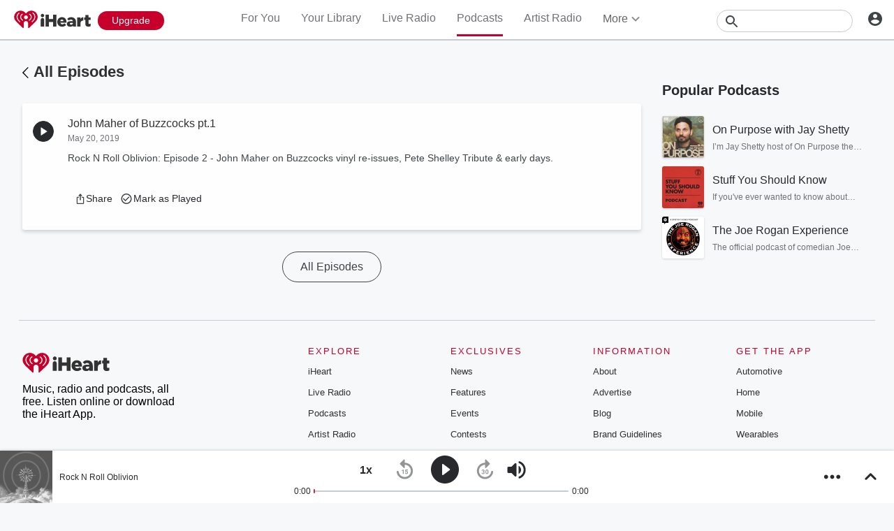

--- FILE ---
content_type: application/javascript; charset=ISO-8859-1
request_url: https://playerservices.live.streamtheworld.com/api/idsync.js?stationId=339593&us_privacy=1-N-&bounce=true
body_size: 924
content:
if(typeof(tdIdsync) != "object" || typeof(tdIdsync.load_pixel) != "function") {
    var tdIdsync = {
        load_pixel: function(src) {
            var img;
            if (/MSIE (\d+\.\d+);/.test(navigator.userAgent)){
                img = new Image();
            } else {
                img = document.createElement('img');
            }
            img.src = src;
            img.width = 0;
            img.height = 0;
            img.className = "triton-pixel";
            document.body.appendChild(img);
        },
        load_script: function(src) {
            var js = document.createElement('script');
            js.type = 'text/javascript';
            js.src = src;
            var s = document.getElementsByTagName('script')[0];
            s.parentNode.insertBefore(js, s);
        }
    }
}
tdIdsync.load_script("https://yield-op-idsync.live.streamtheworld.com/idsync.js?stn=IHEARTOD&us_privacy=1-N-");


--- FILE ---
content_type: text/javascript
request_url: https://www.iheart.com/v12.0.0/2147adc/bundles/8995.www.js
body_size: 8765
content:
/*! For license information please see 8995.www.js.LICENSE.txt */
(this.__LOADABLE_LOADED_CHUNKS__=this.__LOADABLE_LOADED_CHUNKS__||[]).push([[8995],{33400:(e,t,n)=>{"use strict";n.d(t,{TA:()=>S,ZP:()=>k});var r=n(96832),o=n(35047),i=n(73743),a=n(42918),c=n(565),u=n(99415),s=n(10063),f=n.n(s);function l(e){console.warn("loadable: "+e)}var p=r.createContext(),d="__LOADABLE_REQUIRED_CHUNKS__";var h={initialChunks:{}},y="PENDING",m="REJECTED",v=function(e){return e};function b(e){var t=e.defaultResolveComponent,n=void 0===t?v:t,s=e.render,l=e.onLoad;function d(e,t){void 0===t&&(t={});var d=function(e){return"function"==typeof e?{requireAsync:e,resolve:function(){},chunkName:function(){}}:e}(e),v={};function b(e){return t.cacheKey?t.cacheKey(e):d.resolve?d.resolve(e):"static"}function g(e,r,o){var i=t.resolveComponent?t.resolveComponent(e,r):n(e);if(t.resolveComponent&&!(0,u.isValidElementType)(i))throw new Error("resolveComponent returned something that is not a React component!");return f()(o,i,{preload:!0}),i}var w,T,O=function(e){var t=b(e),n=v[t];return n&&n.status!==m||((n=d.requireAsync(e)).status=y,v[t]=n,n.then(function(){n.status="RESOLVED"},function(t){console.error("loadable-components: failed to asynchronously load component",{fileName:d.resolve(e),chunkName:d.chunkName(e),error:t?t.message:t}),n.status=m})),n},E=function(e){function n(n){var r;return(r=e.call(this,n)||this).state={result:null,error:null,loading:!0,cacheKey:b(n)},function(e,t){if(!e){var n=new Error("loadable: "+t);throw n.framesToPop=1,n.name="Invariant Violation",n}}(!n.__chunkExtractor||d.requireSync,"SSR requires `@loadable/babel-plugin`, please install it"),n.__chunkExtractor?(!1===t.ssr||(d.requireAsync(n).catch(function(){return null}),r.loadSync(),n.__chunkExtractor.addChunk(d.chunkName(n))),(0,a.Z)(r)):(!1!==t.ssr&&(d.isReady&&d.isReady(n)||d.chunkName&&h.initialChunks[d.chunkName(n)])&&r.loadSync(),r)}(0,c.Z)(n,e),n.getDerivedStateFromProps=function(e,t){var n=b(e);return(0,i.Z)({},t,{cacheKey:n,loading:t.loading||t.cacheKey!==n})};var r=n.prototype;return r.componentDidMount=function(){this.mounted=!0;var e=this.getCache();e&&e.status===m&&this.setCache(),this.state.loading&&this.loadAsync()},r.componentDidUpdate=function(e,t){t.cacheKey!==this.state.cacheKey&&this.loadAsync()},r.componentWillUnmount=function(){this.mounted=!1},r.safeSetState=function(e,t){this.mounted&&this.setState(e,t)},r.getCacheKey=function(){return b(this.props)},r.getCache=function(){return v[this.getCacheKey()]},r.setCache=function(e){void 0===e&&(e=void 0),v[this.getCacheKey()]=e},r.triggerOnLoad=function(){var e=this;l&&setTimeout(function(){l(e.state.result,e.props)})},r.loadSync=function(){if(this.state.loading)try{var e=g(d.requireSync(this.props),this.props,A);this.state.result=e,this.state.loading=!1}catch(e){console.error("loadable-components: failed to synchronously load component, which expected to be available",{fileName:d.resolve(this.props),chunkName:d.chunkName(this.props),error:e?e.message:e}),this.state.error=e}},r.loadAsync=function(){var e=this,t=this.resolveAsync();return t.then(function(t){var n=g(t,e.props,A);e.safeSetState({result:n,loading:!1},function(){return e.triggerOnLoad()})}).catch(function(t){return e.safeSetState({error:t,loading:!1})}),t},r.resolveAsync=function(){var e=this.props,t=(e.__chunkExtractor,e.forwardedRef,(0,o.Z)(e,["__chunkExtractor","forwardedRef"]));return O(t)},r.render=function(){var e=this.props,n=e.forwardedRef,r=e.fallback,a=(e.__chunkExtractor,(0,o.Z)(e,["forwardedRef","fallback","__chunkExtractor"])),c=this.state,u=c.error,f=c.loading,l=c.result;if(t.suspense&&(this.getCache()||this.loadAsync()).status===y)throw this.loadAsync();if(u)throw u;var p=r||t.fallback||null;return f?p:s({fallback:p,result:l,options:t,props:(0,i.Z)({},a,{ref:n})})},n}(r.Component),C=(T=function(e){return r.createElement(p.Consumer,null,function(t){return r.createElement(w,Object.assign({__chunkExtractor:t},e))})},(w=E).displayName&&(T.displayName=w.displayName+"WithChunkExtractor"),T),A=r.forwardRef(function(e,t){return r.createElement(C,Object.assign({forwardedRef:t},e))});return A.displayName="Loadable",A.preload=function(e){A.load(e)},A.load=function(e){return O(e)},A}return{loadable:d,lazy:function(e,t){return d(e,(0,i.Z)({},t,{suspense:!0}))}}}var g=b({defaultResolveComponent:function(e){return e.__esModule?e.default:e.default||e},render:function(e){var t=e.result,n=e.props;return r.createElement(t,n)}}),w=g.loadable,T=g.lazy,O=b({onLoad:function(e,t){e&&t.forwardedRef&&("function"==typeof t.forwardedRef?t.forwardedRef(e):t.forwardedRef.current=e)},render:function(e){var t=e.result,n=e.props;return n.children?n.children(t):null}}),E=O.loadable,C=O.lazy,A="undefined"!=typeof window;function S(e,t){void 0===e&&(e=function(){});var n=void 0===t?{}:t,r=n.namespace,o=void 0===r?"":r,i=n.chunkLoadingGlobal,a=void 0===i?"__LOADABLE_LOADED_CHUNKS__":i;if(!A)return l("`loadableReady()` must be called in browser only"),e(),Promise.resolve();var c=null;if(A){var u=function(e){return""+e+d}(o),s=document.getElementById(u);if(s){c=JSON.parse(s.textContent);var f=document.getElementById(u+"_ext");if(!f)throw new Error("loadable-component: @loadable/server does not match @loadable/component");JSON.parse(f.textContent).namedChunks.forEach(function(e){h.initialChunks[e]=!0})}}if(!c)return l("`loadableReady()` requires state, please use `getScriptTags` or `getScriptElements` server-side"),e(),Promise.resolve();var p=!1;return new Promise(function(e){window[a]=window[a]||[];var t=window[a],n=t.push.bind(t);function r(){c.every(function(e){return t.some(function(t){return t[0].indexOf(e)>-1})})&&(p||(p=!0,e()))}t.push=function(){n.apply(void 0,arguments),r()},r()}).then(e)}var j=w;j.lib=E,T.lib=C;const k=j},51838:(e,t)=>{var n;!function(){"use strict";var r={}.hasOwnProperty;function o(){for(var e=[],t=0;t<arguments.length;t++){var n=arguments[t];if(n){var i=typeof n;if("string"===i||"number"===i)e.push(n);else if(Array.isArray(n)&&n.length){var a=o.apply(null,n);a&&e.push(a)}else if("object"===i)for(var c in n)r.call(n,c)&&n[c]&&e.push(c)}}return e.join(" ")}e.exports?(o.default=o,e.exports=o):void 0===(n=function(){return o}.apply(t,[]))||(e.exports=n)}()},81690:e=>{var t="undefined"!=typeof Element,n="function"==typeof Map,r="function"==typeof Set,o="function"==typeof ArrayBuffer&&!!ArrayBuffer.isView;function i(e,a){if(e===a)return!0;if(e&&a&&"object"==typeof e&&"object"==typeof a){if(e.constructor!==a.constructor)return!1;var c,u,s,f;if(Array.isArray(e)){if((c=e.length)!=a.length)return!1;for(u=c;0!==u--;)if(!i(e[u],a[u]))return!1;return!0}if(n&&e instanceof Map&&a instanceof Map){if(e.size!==a.size)return!1;for(f=e.entries();!(u=f.next()).done;)if(!a.has(u.value[0]))return!1;for(f=e.entries();!(u=f.next()).done;)if(!i(u.value[1],a.get(u.value[0])))return!1;return!0}if(r&&e instanceof Set&&a instanceof Set){if(e.size!==a.size)return!1;for(f=e.entries();!(u=f.next()).done;)if(!a.has(u.value[0]))return!1;return!0}if(o&&ArrayBuffer.isView(e)&&ArrayBuffer.isView(a)){if((c=e.length)!=a.length)return!1;for(u=c;0!==u--;)if(e[u]!==a[u])return!1;return!0}if(e.constructor===RegExp)return e.source===a.source&&e.flags===a.flags;if(e.valueOf!==Object.prototype.valueOf&&"function"==typeof e.valueOf&&"function"==typeof a.valueOf)return e.valueOf()===a.valueOf();if(e.toString!==Object.prototype.toString&&"function"==typeof e.toString&&"function"==typeof a.toString)return e.toString()===a.toString();if((c=(s=Object.keys(e)).length)!==Object.keys(a).length)return!1;for(u=c;0!==u--;)if(!Object.prototype.hasOwnProperty.call(a,s[u]))return!1;if(t&&e instanceof Element)return!1;for(u=c;0!==u--;)if(("_owner"!==s[u]&&"__v"!==s[u]&&"__o"!==s[u]||!e.$$typeof)&&!i(e[s[u]],a[s[u]]))return!1;return!0}return e!=e&&a!=a}e.exports=function(e,t){try{return i(e,t)}catch(e){if((e.message||"").match(/stack|recursion/i))return console.warn("react-fast-compare cannot handle circular refs"),!1;throw e}}},12771:(e,t,n)=>{"use strict";n.d(t,{q:()=>ne});var r,o,i,a,c=n(7862),u=n.n(c),s=n(79944),f=n.n(s),l=n(81690),p=n.n(l),d=n(96832),h=n(52458),y=n.n(h),m="bodyAttributes",v="htmlAttributes",b={BASE:"base",BODY:"body",HEAD:"head",HTML:"html",LINK:"link",META:"meta",NOSCRIPT:"noscript",SCRIPT:"script",STYLE:"style",TITLE:"title"},g=(Object.keys(b).map(function(e){return b[e]}),"charset"),w="cssText",T="href",O="innerHTML",E="itemprop",C="rel",A={accesskey:"accessKey",charset:"charSet",class:"className",contenteditable:"contentEditable",contextmenu:"contextMenu","http-equiv":"httpEquiv",itemprop:"itemProp",tabindex:"tabIndex"},S=Object.keys(A).reduce(function(e,t){return e[A[t]]=t,e},{}),j=[b.NOSCRIPT,b.SCRIPT,b.STYLE],k="data-react-helmet",_="function"==typeof Symbol&&"symbol"==typeof Symbol.iterator?function(e){return typeof e}:function(e){return e&&"function"==typeof Symbol&&e.constructor===Symbol&&e!==Symbol.prototype?"symbol":typeof e},R=function(){function e(e,t){for(var n=0;n<t.length;n++){var r=t[n];r.enumerable=r.enumerable||!1,r.configurable=!0,"value"in r&&(r.writable=!0),Object.defineProperty(e,r.key,r)}}return function(t,n,r){return n&&e(t.prototype,n),r&&e(t,r),t}}(),L=Object.assign||function(e){for(var t=1;t<arguments.length;t++){var n=arguments[t];for(var r in n)Object.prototype.hasOwnProperty.call(n,r)&&(e[r]=n[r])}return e},P=function(e,t){var n={};for(var r in e)t.indexOf(r)>=0||Object.prototype.hasOwnProperty.call(e,r)&&(n[r]=e[r]);return n},x=function(e){return!1===(!(arguments.length>1&&void 0!==arguments[1])||arguments[1])?String(e):String(e).replace(/&/g,"&amp;").replace(/</g,"&lt;").replace(/>/g,"&gt;").replace(/"/g,"&quot;").replace(/'/g,"&#x27;")},N=function(e){var t=K(e,b.TITLE),n=K(e,"titleTemplate");if(n&&t)return n.replace(/%s/g,function(){return Array.isArray(t)?t.join(""):t});var r=K(e,"defaultTitle");return t||r||void 0},I=function(e){return K(e,"onChangeClientState")||function(){}},M=function(e,t){return t.filter(function(t){return void 0!==t[e]}).map(function(t){return t[e]}).reduce(function(e,t){return L({},e,t)},{})},D=function(e,t){return t.filter(function(e){return void 0!==e[b.BASE]}).map(function(e){return e[b.BASE]}).reverse().reduce(function(t,n){if(!t.length)for(var r=Object.keys(n),o=0;o<r.length;o++){var i=r[o].toLowerCase();if(-1!==e.indexOf(i)&&n[i])return t.concat(n)}return t},[])},q=function(e,t,n){var r={};return n.filter(function(t){return!!Array.isArray(t[e])||(void 0!==t[e]&&F("Helmet: "+e+' should be of type "Array". Instead found type "'+_(t[e])+'"'),!1)}).map(function(t){return t[e]}).reverse().reduce(function(e,n){var o={};n.filter(function(e){for(var n=void 0,i=Object.keys(e),a=0;a<i.length;a++){var c=i[a],u=c.toLowerCase();-1===t.indexOf(u)||n===C&&"canonical"===e[n].toLowerCase()||u===C&&"stylesheet"===e[u].toLowerCase()||(n=u),-1===t.indexOf(c)||c!==O&&c!==w&&c!==E||(n=c)}if(!n||!e[n])return!1;var s=e[n].toLowerCase();return r[n]||(r[n]={}),o[n]||(o[n]={}),!r[n][s]&&(o[n][s]=!0,!0)}).reverse().forEach(function(t){return e.push(t)});for(var i=Object.keys(o),a=0;a<i.length;a++){var c=i[a],u=y()({},r[c],o[c]);r[c]=u}return e},[]).reverse()},K=function(e,t){for(var n=e.length-1;n>=0;n--){var r=e[n];if(r.hasOwnProperty(t))return r[t]}return null},Z=(r=Date.now(),function(e){var t=Date.now();t-r>16?(r=t,e(t)):setTimeout(function(){Z(e)},0)}),B=function(e){return clearTimeout(e)},H="undefined"!=typeof window?window.requestAnimationFrame&&window.requestAnimationFrame.bind(window)||window.webkitRequestAnimationFrame||window.mozRequestAnimationFrame||Z:n.g.requestAnimationFrame||Z,U="undefined"!=typeof window?window.cancelAnimationFrame||window.webkitCancelAnimationFrame||window.mozCancelAnimationFrame||B:n.g.cancelAnimationFrame||B,F=function(e){return console&&"function"==typeof console.warn&&console.warn(e)},Y=null,W=function(e,t){var n=e.baseTag,r=e.bodyAttributes,o=e.htmlAttributes,i=e.linkTags,a=e.metaTags,c=e.noscriptTags,u=e.onChangeClientState,s=e.scriptTags,f=e.styleTags,l=e.title,p=e.titleAttributes;Q(b.BODY,r),Q(b.HTML,o),V(l,p);var d={baseTag:$(b.BASE,n),linkTags:$(b.LINK,i),metaTags:$(b.META,a),noscriptTags:$(b.NOSCRIPT,c),scriptTags:$(b.SCRIPT,s),styleTags:$(b.STYLE,f)},h={},y={};Object.keys(d).forEach(function(e){var t=d[e],n=t.newTags,r=t.oldTags;n.length&&(h[e]=n),r.length&&(y[e]=d[e].oldTags)}),t&&t(),u(e,h,y)},z=function(e){return Array.isArray(e)?e.join(""):e},V=function(e,t){void 0!==e&&document.title!==e&&(document.title=z(e)),Q(b.TITLE,t)},Q=function(e,t){var n=document.getElementsByTagName(e)[0];if(n){for(var r=n.getAttribute(k),o=r?r.split(","):[],i=[].concat(o),a=Object.keys(t),c=0;c<a.length;c++){var u=a[c],s=t[u]||"";n.getAttribute(u)!==s&&n.setAttribute(u,s),-1===o.indexOf(u)&&o.push(u);var f=i.indexOf(u);-1!==f&&i.splice(f,1)}for(var l=i.length-1;l>=0;l--)n.removeAttribute(i[l]);o.length===i.length?n.removeAttribute(k):n.getAttribute(k)!==a.join(",")&&n.setAttribute(k,a.join(","))}},$=function(e,t){var n=document.head||document.querySelector(b.HEAD),r=n.querySelectorAll(e+"["+k+"]"),o=Array.prototype.slice.call(r),i=[],a=void 0;return t&&t.length&&t.forEach(function(t){var n=document.createElement(e);for(var r in t)if(t.hasOwnProperty(r))if(r===O)n.innerHTML=t.innerHTML;else if(r===w)n.styleSheet?n.styleSheet.cssText=t.cssText:n.appendChild(document.createTextNode(t.cssText));else{var c=void 0===t[r]?"":t[r];n.setAttribute(r,c)}n.setAttribute(k,"true"),o.some(function(e,t){return a=t,n.isEqualNode(e)})?o.splice(a,1):i.push(n)}),o.forEach(function(e){return e.parentNode.removeChild(e)}),i.forEach(function(e){return n.appendChild(e)}),{oldTags:o,newTags:i}},J=function(e){return Object.keys(e).reduce(function(t,n){var r=void 0!==e[n]?n+'="'+e[n]+'"':""+n;return t?t+" "+r:r},"")},G=function(e){var t=arguments.length>1&&void 0!==arguments[1]?arguments[1]:{};return Object.keys(e).reduce(function(t,n){return t[A[n]||n]=e[n],t},t)},X=function(e,t,n){switch(e){case b.TITLE:return{toComponent:function(){return e=t.title,n=t.titleAttributes,(r={key:e})[k]=!0,o=G(n,r),[d.createElement(b.TITLE,o,e)];var e,n,r,o},toString:function(){return function(e,t,n,r){var o=J(n),i=z(t);return o?"<"+e+" "+k+'="true" '+o+">"+x(i,r)+"</"+e+">":"<"+e+" "+k+'="true">'+x(i,r)+"</"+e+">"}(e,t.title,t.titleAttributes,n)}};case m:case v:return{toComponent:function(){return G(t)},toString:function(){return J(t)}};default:return{toComponent:function(){return function(e,t){return t.map(function(t,n){var r,o=((r={key:n})[k]=!0,r);return Object.keys(t).forEach(function(e){var n=A[e]||e;if(n===O||n===w){var r=t.innerHTML||t.cssText;o.dangerouslySetInnerHTML={__html:r}}else o[n]=t[e]}),d.createElement(e,o)})}(e,t)},toString:function(){return function(e,t,n){return t.reduce(function(t,r){var o=Object.keys(r).filter(function(e){return!(e===O||e===w)}).reduce(function(e,t){var o=void 0===r[t]?t:t+'="'+x(r[t],n)+'"';return e?e+" "+o:o},""),i=r.innerHTML||r.cssText||"",a=-1===j.indexOf(e);return t+"<"+e+" "+k+'="true" '+o+(a?"/>":">"+i+"</"+e+">")},"")}(e,t,n)}}}},ee=function(e){var t=e.baseTag,n=e.bodyAttributes,r=e.encode,o=e.htmlAttributes,i=e.linkTags,a=e.metaTags,c=e.noscriptTags,u=e.scriptTags,s=e.styleTags,f=e.title,l=void 0===f?"":f,p=e.titleAttributes;return{base:X(b.BASE,t,r),bodyAttributes:X(m,n,r),htmlAttributes:X(v,o,r),link:X(b.LINK,i,r),meta:X(b.META,a,r),noscript:X(b.NOSCRIPT,c,r),script:X(b.SCRIPT,u,r),style:X(b.STYLE,s,r),title:X(b.TITLE,{title:l,titleAttributes:p},r)}},te=f()(function(e){return{baseTag:D([T,"target"],e),bodyAttributes:M(m,e),defer:K(e,"defer"),encode:K(e,"encodeSpecialCharacters"),htmlAttributes:M(v,e),linkTags:q(b.LINK,[C,T],e),metaTags:q(b.META,["name",g,"http-equiv","property",E],e),noscriptTags:q(b.NOSCRIPT,[O],e),onChangeClientState:I(e),scriptTags:q(b.SCRIPT,["src",O],e),styleTags:q(b.STYLE,[w],e),title:N(e),titleAttributes:M("titleAttributes",e)}},function(e){Y&&U(Y),e.defer?Y=H(function(){W(e,function(){Y=null})}):(W(e),Y=null)},ee)(function(){return null}),ne=(o=te,a=i=function(e){function t(){return function(e,t){if(!(e instanceof t))throw new TypeError("Cannot call a class as a function")}(this,t),function(e,t){if(!e)throw new ReferenceError("this hasn't been initialised - super() hasn't been called");return!t||"object"!=typeof t&&"function"!=typeof t?e:t}(this,e.apply(this,arguments))}return function(e,t){if("function"!=typeof t&&null!==t)throw new TypeError("Super expression must either be null or a function, not "+typeof t);e.prototype=Object.create(t&&t.prototype,{constructor:{value:e,enumerable:!1,writable:!0,configurable:!0}}),t&&(Object.setPrototypeOf?Object.setPrototypeOf(e,t):e.__proto__=t)}(t,e),t.prototype.shouldComponentUpdate=function(e){return!p()(this.props,e)},t.prototype.mapNestedChildrenToProps=function(e,t){if(!t)return null;switch(e.type){case b.SCRIPT:case b.NOSCRIPT:return{innerHTML:t};case b.STYLE:return{cssText:t}}throw new Error("<"+e.type+" /> elements are self-closing and can not contain children. Refer to our API for more information.")},t.prototype.flattenArrayTypeChildren=function(e){var t,n=e.child,r=e.arrayTypeChildren,o=e.newChildProps,i=e.nestedChildren;return L({},r,((t={})[n.type]=[].concat(r[n.type]||[],[L({},o,this.mapNestedChildrenToProps(n,i))]),t))},t.prototype.mapObjectTypeChildren=function(e){var t,n,r=e.child,o=e.newProps,i=e.newChildProps,a=e.nestedChildren;switch(r.type){case b.TITLE:return L({},o,((t={})[r.type]=a,t.titleAttributes=L({},i),t));case b.BODY:return L({},o,{bodyAttributes:L({},i)});case b.HTML:return L({},o,{htmlAttributes:L({},i)})}return L({},o,((n={})[r.type]=L({},i),n))},t.prototype.mapArrayTypeChildrenToProps=function(e,t){var n=L({},t);return Object.keys(e).forEach(function(t){var r;n=L({},n,((r={})[t]=e[t],r))}),n},t.prototype.warnOnInvalidChildren=function(e,t){return!0},t.prototype.mapChildrenToProps=function(e,t){var n=this,r={};return d.Children.forEach(e,function(e){if(e&&e.props){var o=e.props,i=o.children,a=function(e){var t=arguments.length>1&&void 0!==arguments[1]?arguments[1]:{};return Object.keys(e).reduce(function(t,n){return t[S[n]||n]=e[n],t},t)}(P(o,["children"]));switch(n.warnOnInvalidChildren(e,i),e.type){case b.LINK:case b.META:case b.NOSCRIPT:case b.SCRIPT:case b.STYLE:r=n.flattenArrayTypeChildren({child:e,arrayTypeChildren:r,newChildProps:a,nestedChildren:i});break;default:t=n.mapObjectTypeChildren({child:e,newProps:t,newChildProps:a,nestedChildren:i})}}}),t=this.mapArrayTypeChildrenToProps(r,t)},t.prototype.render=function(){var e=this.props,t=e.children,n=P(e,["children"]),r=L({},n);return t&&(r=this.mapChildrenToProps(t,r)),d.createElement(o,r)},R(t,null,[{key:"canUseDOM",set:function(e){o.canUseDOM=e}}]),t}(d.Component),i.propTypes={base:u().object,bodyAttributes:u().object,children:u().oneOfType([u().arrayOf(u().node),u().node]),defaultTitle:u().string,defer:u().bool,encodeSpecialCharacters:u().bool,htmlAttributes:u().object,link:u().arrayOf(u().object),meta:u().arrayOf(u().object),noscript:u().arrayOf(u().object),onChangeClientState:u().func,script:u().arrayOf(u().object),style:u().arrayOf(u().object),title:u().string,titleAttributes:u().object,titleTemplate:u().string},i.defaultProps={defer:!0,encodeSpecialCharacters:!0},i.peek=o.peek,i.rewind=function(){var e=o.rewind();return e||(e=ee({baseTag:[],bodyAttributes:{},encodeSpecialCharacters:!0,htmlAttributes:{},linkTags:[],metaTags:[],noscriptTags:[],scriptTags:[],styleTags:[],title:"",titleAttributes:{}})),e},a);ne.renderStatic=ne.rewind},4513:(e,t,n)=>{"use strict";n.d(t,{Z:()=>h});var r=n(96832);function o(e){return function(){return e}}var i=function(){};i.thatReturns=o,i.thatReturnsFalse=o(!1),i.thatReturnsTrue=o(!0),i.thatReturnsNull=o(null),i.thatReturnsThis=function(){return this},i.thatReturnsArgument=function(e){return e};var a=i;Object.getOwnPropertySymbols,Object.prototype.hasOwnProperty,Object.prototype.propertyIsEnumerable;(function(){try{if(!Object.assign)return!1;var e=new String("abc");if(e[5]="de","5"===Object.getOwnPropertyNames(e)[0])return!1;for(var t={},n=0;n<10;n++)t["_"+String.fromCharCode(n)]=n;if("0123456789"!==Object.getOwnPropertyNames(t).map(function(e){return t[e]}).join(""))return!1;var r={};return"abcdefghijklmnopqrst".split("").forEach(function(e){r[e]=e}),"abcdefghijklmnopqrst"===Object.keys(Object.assign({},r)).join("")}catch(e){return!1}})()&&Object.assign;var c,u,s=(c=function(e){e.exports=function(){function e(e,t,n,r,o,i){"SECRET_DO_NOT_PASS_THIS_OR_YOU_WILL_BE_FIRED"!==i&&function(e,t,n,r,o,i,a,c){if(!e){var u;if(void 0===t)u=new Error("Minified exception occurred; use the non-minified dev environment for the full error message and additional helpful warnings.");else{var s=[n,r,o,i,a,c],f=0;(u=new Error(t.replace(/%s/g,function(){return s[f++]}))).name="Invariant Violation"}throw u.framesToPop=1,u}}(!1,"Calling PropTypes validators directly is not supported by the `prop-types` package. Use PropTypes.checkPropTypes() to call them. Read more at http://fb.me/use-check-prop-types")}function t(){return e}e.isRequired=e;var n={array:e,bool:e,func:e,number:e,object:e,string:e,symbol:e,any:e,arrayOf:t,element:e,instanceOf:t,node:e,objectOf:t,oneOf:t,oneOfType:t,shape:t,exact:t};return n.checkPropTypes=a,n.PropTypes=n,n}()},c(u={exports:{}}),u.exports),f=function(e){var t="",n=Object.keys(e);return n.forEach(function(r,o){var i=e[r];(function(e){return/[height|width]$/.test(e)})(r=r.replace(/[A-Z]/g,function(e){return"-"+e.toLowerCase()}).toLowerCase())&&"number"==typeof i&&(i+="px"),t+=!0===i?r:!1===i?"not "+r:"("+r+": "+i+")",o<n.length-1&&(t+=" and ")}),t},l="function"==typeof Symbol&&"symbol"==typeof Symbol.iterator?function(e){return typeof e}:function(e){return e&&"function"==typeof Symbol&&e.constructor===Symbol&&e!==Symbol.prototype?"symbol":typeof e},p=function(e,t){if(!e)throw new ReferenceError("this hasn't been initialised - super() hasn't been called");return!t||"object"!=typeof t&&"function"!=typeof t?e:t},d=function(e){function t(){var n,r;!function(e,t){if(!(e instanceof t))throw new TypeError("Cannot call a class as a function")}(this,t);for(var o=arguments.length,i=Array(o),a=0;a<o;a++)i[a]=arguments[a];return n=r=p(this,e.call.apply(e,[this].concat(i))),r.state={matches:r.props.defaultMatches},r.updateMatches=function(){return r.setState({matches:r.mediaQueryList.matches})},p(r,n)}return function(e,t){if("function"!=typeof t&&null!==t)throw new TypeError("Super expression must either be null or a function, not "+typeof t);e.prototype=Object.create(t&&t.prototype,{constructor:{value:e,enumerable:!1,writable:!0,configurable:!0}}),t&&(Object.setPrototypeOf?Object.setPrototypeOf(e,t):e.__proto__=t)}(t,e),t.prototype.componentWillMount=function(){if("object"===("undefined"==typeof window?"undefined":l(window))){var e=this.props.targetWindow||window;!function(e,t,n,r,o,i,a,c){if(!e){var u;if(void 0===t)u=new Error("Minified exception occurred; use the non-minified dev environment for the full error message and additional helpful warnings.");else{var s=[n,r,o,i,a,c],f=0;(u=new Error(t.replace(/%s/g,function(){return s[f++]}))).name="Invariant Violation"}throw u.framesToPop=1,u}}("function"==typeof e.matchMedia,"<Media targetWindow> does not support `matchMedia`.");var t=this.props.query;"string"!=typeof t&&(t=function(e){var t="";return"string"==typeof e?e:e instanceof Array?(e.forEach(function(n,r){t+=f(n),r<e.length-1&&(t+=", ")}),t):f(e)}(t)),this.mediaQueryList=e.matchMedia(t),this.mediaQueryList.addListener(this.updateMatches),this.updateMatches()}},t.prototype.componentWillUnmount=function(){this.mediaQueryList.removeListener(this.updateMatches)},t.prototype.render=function(){var e=this.props,t=e.children,n=e.render,o=this.state.matches;return n?o?n():null:t?"function"==typeof t?t(o):Array.isArray(t)&&!t.length||!o?null:r.Children.only(t):null},t}(r.Component);d.propTypes={defaultMatches:s.bool,query:s.oneOfType([s.string,s.object,s.arrayOf(s.object.isRequired)]).isRequired,render:s.func,children:s.oneOfType([s.node,s.func]),targetWindow:s.object},d.defaultProps={defaultMatches:!0};const h=d},43004:(e,t,n)=>{"use strict";n.d(t,{OL:()=>g,VK:()=>f});var r=n(41852),o=n(565),i=n(96832),a=n(77212),c=n(73743),u=n(35047),s=n(48225),f=function(e){function t(){for(var t,n=arguments.length,r=new Array(n),o=0;o<n;o++)r[o]=arguments[o];return(t=e.call.apply(e,[this].concat(r))||this).history=(0,a.lX)(t.props),t}return(0,o.Z)(t,e),t.prototype.render=function(){return i.createElement(r.F0,{history:this.history,children:this.props.children})},t}(i.Component);i.Component;var l=function(e,t){return"function"==typeof e?e(t):e},p=function(e,t){return"string"==typeof e?(0,a.ob)(e,null,null,t):e},d=function(e){return e},h=i.forwardRef;void 0===h&&(h=d);var y=h(function(e,t){var n=e.innerRef,r=e.navigate,o=e.onClick,a=(0,u.Z)(e,["innerRef","navigate","onClick"]),s=a.target,f=(0,c.Z)({},a,{onClick:function(e){try{o&&o(e)}catch(t){throw e.preventDefault(),t}e.defaultPrevented||0!==e.button||s&&"_self"!==s||function(e){return!!(e.metaKey||e.altKey||e.ctrlKey||e.shiftKey)}(e)||(e.preventDefault(),r())}});return f.ref=d!==h&&t||n,i.createElement("a",f)}),m=h(function(e,t){var n=e.component,o=void 0===n?y:n,f=e.replace,m=e.to,v=e.innerRef,b=(0,u.Z)(e,["component","replace","to","innerRef"]);return i.createElement(r.s6.Consumer,null,function(e){e||(0,s.Z)(!1);var n=e.history,r=p(l(m,e.location),e.location),u=r?n.createHref(r):"",y=(0,c.Z)({},b,{href:u,navigate:function(){var t=l(m,e.location),r=(0,a.Ep)(e.location)===(0,a.Ep)(p(t));(f||r?n.replace:n.push)(t)}});return d!==h?y.ref=t||v:y.innerRef=v,i.createElement(o,y)})}),v=function(e){return e},b=i.forwardRef;void 0===b&&(b=v);var g=b(function(e,t){var n=e["aria-current"],o=void 0===n?"page":n,a=e.activeClassName,f=void 0===a?"active":a,d=e.activeStyle,h=e.className,y=e.exact,g=e.isActive,w=e.location,T=e.sensitive,O=e.strict,E=e.style,C=e.to,A=e.innerRef,S=(0,u.Z)(e,["aria-current","activeClassName","activeStyle","className","exact","isActive","location","sensitive","strict","style","to","innerRef"]);return i.createElement(r.s6.Consumer,null,function(e){e||(0,s.Z)(!1);var n=w||e.location,a=p(l(C,n),n),u=a.pathname,j=u&&u.replace(/([.+*?=^!:${}()[\]|/\\])/g,"\\$1"),k=j?(0,r.LX)(n.pathname,{path:j,exact:y,sensitive:T,strict:O}):null,_=!!(g?g(k,n):k),R="function"==typeof h?h(_):h,L="function"==typeof E?E(_):E;_&&(R=function(){for(var e=arguments.length,t=new Array(e),n=0;n<e;n++)t[n]=arguments[n];return t.filter(function(e){return e}).join(" ")}(R,f),L=(0,c.Z)({},L,d));var P=(0,c.Z)({"aria-current":_&&o||null,className:R,style:L,to:a},S);return v!==b?P.ref=t||A:P.innerRef=A,i.createElement(m,P)})})},79944:(e,t,n)=>{"use strict";var r,o=n(96832),i=(r=o)&&"object"==typeof r&&"default"in r?r.default:r;function a(e,t,n){return t in e?Object.defineProperty(e,t,{value:n,enumerable:!0,configurable:!0,writable:!0}):e[t]=n,e}var c=!("undefined"==typeof window||!window.document||!window.document.createElement);e.exports=function(e,t,n){if("function"!=typeof e)throw new Error("Expected reducePropsToState to be a function.");if("function"!=typeof t)throw new Error("Expected handleStateChangeOnClient to be a function.");if(void 0!==n&&"function"!=typeof n)throw new Error("Expected mapStateOnServer to either be undefined or a function.");return function(r){if("function"!=typeof r)throw new Error("Expected WrappedComponent to be a React component.");var u,s=[];function f(){u=e(s.map(function(e){return e.props})),l.canUseDOM?t(u):n&&(u=n(u))}var l=function(e){var t,n;function o(){return e.apply(this,arguments)||this}n=e,(t=o).prototype=Object.create(n.prototype),t.prototype.constructor=t,t.__proto__=n,o.peek=function(){return u},o.rewind=function(){if(o.canUseDOM)throw new Error("You may only call rewind() on the server. Call peek() to read the current state.");var e=u;return u=void 0,s=[],e};var a=o.prototype;return a.UNSAFE_componentWillMount=function(){s.push(this),f()},a.componentDidUpdate=function(){f()},a.componentWillUnmount=function(){var e=s.indexOf(this);s.splice(e,1),f()},a.render=function(){return i.createElement(r,this.props)},o}(o.PureComponent);return a(l,"displayName","SideEffect("+function(e){return e.displayName||e.name||"Component"}(r)+")"),a(l,"canUseDOM",c),l}}},42918:(e,t,n)=>{"use strict";function r(e){if(void 0===e)throw new ReferenceError("this hasn't been initialised - super() hasn't been called");return e}n.d(t,{Z:()=>r})},35887:(e,t,n)=>{"use strict";n.d(t,{Z:()=>r});const r=(0,n(64287).Z)(!0)}}]);
//# sourceMappingURL=8995.www.js.map

--- FILE ---
content_type: text/javascript
request_url: https://www.iheart.com/v12.0.0/2147adc/bundles/2533.www.js
body_size: 105833
content:
/*! For license information please see 2533.www.js.LICENSE.txt */
(this.__LOADABLE_LOADED_CHUNKS__=this.__LOADABLE_LOADED_CHUNKS__||[]).push([[2533],{79895:(e,t,n)=>{"use strict";n.d(t,{Z:()=>re});var r=n(29653),o=Math.abs,i=String.fromCharCode,a=Object.assign;function u(e){return e.trim()}function l(e,t,n){return e.replace(t,n)}function s(e,t){return e.indexOf(t)}function c(e,t){return 0|e.charCodeAt(t)}function f(e,t,n){return e.slice(t,n)}function p(e){return e.length}function d(e){return e.length}function h(e,t){return t.push(e),e}var y=1,m=1,v=0,g=0,b=0,w="";function _(e,t,n,r,o,i,a){return{value:e,root:t,parent:n,type:r,props:o,children:i,line:y,column:m,length:a,return:""}}function x(e,t){return a(_("",null,null,"",null,null,0),e,{length:-e.length},t)}function k(){return b=g>0?c(w,--g):0,m--,10===b&&(m=1,y--),b}function E(){return b=g<v?c(w,g++):0,m++,10===b&&(m=1,y++),b}function S(){return c(w,g)}function T(){return g}function O(e,t){return f(w,e,t)}function P(e){switch(e){case 0:case 9:case 10:case 13:case 32:return 5;case 33:case 43:case 44:case 47:case 62:case 64:case 126:case 59:case 123:case 125:return 4;case 58:return 3;case 34:case 39:case 40:case 91:return 2;case 41:case 93:return 1}return 0}function C(e){return y=m=1,v=p(w=e),g=0,[]}function A(e){return w="",e}function j(e){return u(O(g-1,Z(91===e?e+2:40===e?e+1:e)))}function R(e){for(;(b=S())&&b<33;)E();return P(e)>2||P(b)>3?"":" "}function N(e,t){for(;--t&&E()&&!(b<48||b>102||b>57&&b<65||b>70&&b<97););return O(e,T()+(t<6&&32==S()&&32==E()))}function Z(e){for(;E();)switch(b){case e:return g;case 34:case 39:34!==e&&39!==e&&Z(b);break;case 40:41===e&&Z(e);break;case 92:E()}return g}function I(e,t){for(;E()&&e+b!==57&&(e+b!==84||47!==S()););return"/*"+O(t,g-1)+"*"+i(47===e?e:E())}function F(e){for(;!P(S());)E();return O(e,g)}var D="-ms-",M="-moz-",L="-webkit-",U="comm",z="rule",$="decl",B="@keyframes";function W(e,t){for(var n="",r=d(e),o=0;o<r;o++)n+=t(e[o],o,e,t)||"";return n}function H(e,t,n,r){switch(e.type){case"@layer":if(e.children.length)break;case"@import":case $:return e.return=e.return||e.value;case U:return"";case B:return e.return=e.value+"{"+W(e.children,r)+"}";case z:e.value=e.props.join(",")}return p(n=W(e.children,r))?e.return=e.value+"{"+n+"}":""}function q(e){return A(V("",null,null,null,[""],e=C(e),0,[0],e))}function V(e,t,n,r,o,a,u,f,d){for(var y=0,m=0,v=u,g=0,b=0,w=0,_=1,x=1,O=1,P=0,C="",A=o,Z=a,D=r,M=C;x;)switch(w=P,P=E()){case 40:if(108!=w&&58==c(M,v-1)){-1!=s(M+=l(j(P),"&","&\f"),"&\f")&&(O=-1);break}case 34:case 39:case 91:M+=j(P);break;case 9:case 10:case 13:case 32:M+=R(w);break;case 92:M+=N(T()-1,7);continue;case 47:switch(S()){case 42:case 47:h(K(I(E(),T()),t,n),d);break;default:M+="/"}break;case 123*_:f[y++]=p(M)*O;case 125*_:case 59:case 0:switch(P){case 0:case 125:x=0;case 59+m:-1==O&&(M=l(M,/\f/g,"")),b>0&&p(M)-v&&h(b>32?G(M+";",r,n,v-1):G(l(M," ","")+";",r,n,v-2),d);break;case 59:M+=";";default:if(h(D=Q(M,t,n,y,m,o,f,C,A=[],Z=[],v),a),123===P)if(0===m)V(M,t,D,D,A,a,v,f,Z);else switch(99===g&&110===c(M,3)?100:g){case 100:case 108:case 109:case 115:V(e,D,D,r&&h(Q(e,D,D,0,0,o,f,C,o,A=[],v),Z),o,Z,v,f,r?A:Z);break;default:V(M,D,D,D,[""],Z,0,f,Z)}}y=m=b=0,_=O=1,C=M="",v=u;break;case 58:v=1+p(M),b=w;default:if(_<1)if(123==P)--_;else if(125==P&&0==_++&&125==k())continue;switch(M+=i(P),P*_){case 38:O=m>0?1:(M+="\f",-1);break;case 44:f[y++]=(p(M)-1)*O,O=1;break;case 64:45===S()&&(M+=j(E())),g=S(),m=v=p(C=M+=F(T())),P++;break;case 45:45===w&&2==p(M)&&(_=0)}}return a}function Q(e,t,n,r,i,a,s,c,p,h,y){for(var m=i-1,v=0===i?a:[""],g=d(v),b=0,w=0,x=0;b<r;++b)for(var k=0,E=f(e,m+1,m=o(w=s[b])),S=e;k<g;++k)(S=u(w>0?v[k]+" "+E:l(E,/&\f/g,v[k])))&&(p[x++]=S);return _(e,t,n,0===i?z:c,p,h,y)}function K(e,t,n){return _(e,t,n,U,i(b),f(e,2,-2),0)}function G(e,t,n,r){return _(e,t,n,$,f(e,0,r),f(e,r+1,-1),r)}var X=function(e,t,n){for(var r=0,o=0;r=o,o=S(),38===r&&12===o&&(t[n]=1),!P(o);)E();return O(e,g)},Y=new WeakMap,J=function(e){if("rule"===e.type&&e.parent&&!(e.length<1)){for(var t=e.value,n=e.parent,r=e.column===n.column&&e.line===n.line;"rule"!==n.type;)if(!(n=n.parent))return;if((1!==e.props.length||58===t.charCodeAt(0)||Y.get(n))&&!r){Y.set(e,!0);for(var o=[],a=function(e,t){return A(function(e,t){var n=-1,r=44;do{switch(P(r)){case 0:38===r&&12===S()&&(t[n]=1),e[n]+=X(g-1,t,n);break;case 2:e[n]+=j(r);break;case 4:if(44===r){e[++n]=58===S()?"&\f":"",t[n]=e[n].length;break}default:e[n]+=i(r)}}while(r=E());return e}(C(e),t))}(t,o),u=n.props,l=0,s=0;l<a.length;l++)for(var c=0;c<u.length;c++,s++)e.props[s]=o[l]?a[l].replace(/&\f/g,u[c]):u[c]+" "+a[l]}}},ee=function(e){if("decl"===e.type){var t=e.value;108===t.charCodeAt(0)&&98===t.charCodeAt(2)&&(e.return="",e.value="")}};function te(e,t){switch(function(e,t){return 45^c(e,0)?(((t<<2^c(e,0))<<2^c(e,1))<<2^c(e,2))<<2^c(e,3):0}(e,t)){case 5103:return L+"print-"+e+e;case 5737:case 4201:case 3177:case 3433:case 1641:case 4457:case 2921:case 5572:case 6356:case 5844:case 3191:case 6645:case 3005:case 6391:case 5879:case 5623:case 6135:case 4599:case 4855:case 4215:case 6389:case 5109:case 5365:case 5621:case 3829:return L+e+e;case 5349:case 4246:case 4810:case 6968:case 2756:return L+e+M+e+D+e+e;case 6828:case 4268:return L+e+D+e+e;case 6165:return L+e+D+"flex-"+e+e;case 5187:return L+e+l(e,/(\w+).+(:[^]+)/,L+"box-$1$2"+D+"flex-$1$2")+e;case 5443:return L+e+D+"flex-item-"+l(e,/flex-|-self/,"")+e;case 4675:return L+e+D+"flex-line-pack"+l(e,/align-content|flex-|-self/,"")+e;case 5548:return L+e+D+l(e,"shrink","negative")+e;case 5292:return L+e+D+l(e,"basis","preferred-size")+e;case 6060:return L+"box-"+l(e,"-grow","")+L+e+D+l(e,"grow","positive")+e;case 4554:return L+l(e,/([^-])(transform)/g,"$1"+L+"$2")+e;case 6187:return l(l(l(e,/(zoom-|grab)/,L+"$1"),/(image-set)/,L+"$1"),e,"")+e;case 5495:case 3959:return l(e,/(image-set\([^]*)/,L+"$1$`$1");case 4968:return l(l(e,/(.+:)(flex-)?(.*)/,L+"box-pack:$3"+D+"flex-pack:$3"),/s.+-b[^;]+/,"justify")+L+e+e;case 4095:case 3583:case 4068:case 2532:return l(e,/(.+)-inline(.+)/,L+"$1$2")+e;case 8116:case 7059:case 5753:case 5535:case 5445:case 5701:case 4933:case 4677:case 5533:case 5789:case 5021:case 4765:if(p(e)-1-t>6)switch(c(e,t+1)){case 109:if(45!==c(e,t+4))break;case 102:return l(e,/(.+:)(.+)-([^]+)/,"$1"+L+"$2-$3$1"+M+(108==c(e,t+3)?"$3":"$2-$3"))+e;case 115:return~s(e,"stretch")?te(l(e,"stretch","fill-available"),t)+e:e}break;case 4949:if(115!==c(e,t+1))break;case 6444:switch(c(e,p(e)-3-(~s(e,"!important")&&10))){case 107:return l(e,":",":"+L)+e;case 101:return l(e,/(.+:)([^;!]+)(;|!.+)?/,"$1"+L+(45===c(e,14)?"inline-":"")+"box$3$1"+L+"$2$3$1"+D+"$2box$3")+e}break;case 5936:switch(c(e,t+11)){case 114:return L+e+D+l(e,/[svh]\w+-[tblr]{2}/,"tb")+e;case 108:return L+e+D+l(e,/[svh]\w+-[tblr]{2}/,"tb-rl")+e;case 45:return L+e+D+l(e,/[svh]\w+-[tblr]{2}/,"lr")+e}return L+e+D+e+e}return e}var ne=[function(e,t,n,r){if(e.length>-1&&!e.return)switch(e.type){case $:e.return=te(e.value,e.length);break;case B:return W([x(e,{value:l(e.value,"@","@"+L)})],r);case z:if(e.length)return function(e,t){return e.map(t).join("")}(e.props,function(t){switch(function(e){return(e=/(::plac\w+|:read-\w+)/.exec(e))?e[0]:e}(t)){case":read-only":case":read-write":return W([x(e,{props:[l(t,/:(read-\w+)/,":-moz-$1")]})],r);case"::placeholder":return W([x(e,{props:[l(t,/:(plac\w+)/,":"+L+"input-$1")]}),x(e,{props:[l(t,/:(plac\w+)/,":-moz-$1")]}),x(e,{props:[l(t,/:(plac\w+)/,D+"input-$1")]})],r)}return""})}}],re=function(e){var t=e.key;if("css"===t){var n=document.querySelectorAll("style[data-emotion]:not([data-s])");Array.prototype.forEach.call(n,function(e){-1!==e.getAttribute("data-emotion").indexOf(" ")&&(document.head.appendChild(e),e.setAttribute("data-s",""))})}var o,i,a=e.stylisPlugins||ne,u={},l=[];o=e.container||document.head,Array.prototype.forEach.call(document.querySelectorAll('style[data-emotion^="'+t+' "]'),function(e){for(var t=e.getAttribute("data-emotion").split(" "),n=1;n<t.length;n++)u[t[n]]=!0;l.push(e)});var s,c,f,p,h=[H,(p=function(e){s.insert(e)},function(e){e.root||(e=e.return)&&p(e)})],y=(c=[J,ee].concat(a,h),f=d(c),function(e,t,n,r){for(var o="",i=0;i<f;i++)o+=c[i](e,t,n,r)||"";return o});i=function(e,t,n,r){s=n,W(q(e?e+"{"+t.styles+"}":t.styles),y),r&&(m.inserted[t.name]=!0)};var m={key:t,sheet:new r.m({key:t,container:o,nonce:e.nonce,speedy:e.speedy,prepend:e.prepend,insertionPoint:e.insertionPoint}),nonce:e.nonce,inserted:u,registered:{},insert:i};return m.sheet.hydrate(l),m}},50261:(e,t,n)=>{"use strict";function r(e){var t=Object.create(null);return function(n){return void 0===t[n]&&(t[n]=e(n)),t[n]}}n.d(t,{Z:()=>r})},40945:(e,t,n)=>{"use strict";n.d(t,{E:()=>x,T:()=>y,a:()=>g,b:()=>b,c:()=>_,h:()=>p,u:()=>m,w:()=>h});var r=n(96832),o=n(79895),i=n(73743);const a=function(e){var t=new WeakMap;return function(n){if(t.has(n))return t.get(n);var r=e(n);return t.set(n,r),r}};var u=n(10063),l=n.n(u);const s=function(e,t){return l()(e,t)};var c=n(63812),f=n(31658),p=Object.prototype.hasOwnProperty,d=(0,r.createContext)("undefined"!=typeof HTMLElement?(0,o.Z)({key:"css"}):null);d.Provider;var h=function(e){return(0,r.forwardRef)(function(t,n){var o=(0,r.useContext)(d);return e(t,o,n)})},y=(0,r.createContext)({}),m=function(){return(0,r.useContext)(y)},v=a(function(e){return a(function(t){return function(e,t){return"function"==typeof t?t(e):(0,i.Z)({},e,t)}(e,t)})}),g=function(e){var t=(0,r.useContext)(y);return e.theme!==t&&(t=v(t)(e.theme)),(0,r.createElement)(y.Provider,{value:t},e.children)};function b(e){var t=e.displayName||e.name||"Component",n=function(t,n){var o=(0,r.useContext)(y);return(0,r.createElement)(e,(0,i.Z)({theme:o,ref:n},t))},o=(0,r.forwardRef)(n);return o.displayName="WithTheme("+t+")",s(o,e)}var w="__EMOTION_TYPE_PLEASE_DO_NOT_USE__",_=function(e,t){var n={};for(var r in t)p.call(t,r)&&(n[r]=t[r]);return n[w]=e,n},x=h(function(e,t,n){var o=e.css;"string"==typeof o&&void 0!==t.registered[o]&&(o=t.registered[o]);var i=e[w],a=[o],u="";"string"==typeof e.className?u=(0,c.fp)(t.registered,a,e.className):null!=e.className&&(u=e.className+" ");var l=(0,f.O)(a,void 0,(0,r.useContext)(y));(0,c.My)(t,l,"string"==typeof i),u+=t.key+"-"+l.name;var s={};for(var d in e)p.call(e,d)&&"css"!==d&&d!==w&&(s[d]=e[d]);return s.ref=n,s.className=u,(0,r.createElement)(i,s)})},75744:(e,t,n)=>{"use strict";n.d(t,{F4:()=>f,az:()=>l,iv:()=>c,xB:()=>s});var r=n(96832),o=(n(79895),n(40945)),i=(n(10063),n(63812)),a=n(31658),u=n(29653),l=function(e,t){var n=arguments;if(null==t||!o.h.call(t,"css"))return r.createElement.apply(void 0,n);var i=n.length,a=new Array(i);a[0]=o.E,a[1]=(0,o.c)(e,t);for(var u=2;u<i;u++)a[u]=n[u];return r.createElement.apply(null,a)},s=(0,o.w)(function(e,t){var n=e.styles,l=(0,a.O)([n],void 0,(0,r.useContext)(o.T)),s=(0,r.useRef)();return(0,r.useLayoutEffect)(function(){var e=t.key+"-global",n=new u.m({key:e,nonce:t.sheet.nonce,container:t.sheet.container,speedy:t.sheet.isSpeedy}),r=!1,o=document.querySelector('style[data-emotion="'+e+" "+l.name+'"]');return t.sheet.tags.length&&(n.before=t.sheet.tags[0]),null!==o&&(r=!0,o.setAttribute("data-emotion",e),n.hydrate([o])),s.current=[n,r],function(){n.flush()}},[t]),(0,r.useLayoutEffect)(function(){var e=s.current,n=e[0];if(e[1])e[1]=!1;else{if(void 0!==l.next&&(0,i.My)(t,l.next,!0),n.tags.length){var r=n.tags[n.tags.length-1].nextElementSibling;n.before=r,n.flush()}t.insert("",l,n,!1)}},[t,l.name]),null});function c(){for(var e=arguments.length,t=new Array(e),n=0;n<e;n++)t[n]=arguments[n];return(0,a.O)(t)}var f=function(){var e=c.apply(void 0,arguments),t="animation-"+e.name;return{name:t,styles:"@keyframes "+t+"{"+e.styles+"}",anim:1,toString:function(){return"_EMO_"+this.name+"_"+this.styles+"_EMO_"}}}},29840:(e,t,n)=>{"use strict";n.d(t,{BX:()=>u,HY:()=>i,tZ:()=>a}),n(96832),n(79895);var r=n(40945),o=(n(10063),n(31658),n(58138)),i=o.Fragment;function a(e,t,n){return r.h.call(t,"css")?(0,o.jsx)(r.E,(0,r.c)(e,t),n):(0,o.jsx)(e,t,n)}function u(e,t,n){return r.h.call(t,"css")?(0,o.jsxs)(r.E,(0,r.c)(e,t),n):(0,o.jsxs)(e,t,n)}},31658:(e,t,n)=>{"use strict";n.d(t,{O:()=>m});var r={animationIterationCount:1,aspectRatio:1,borderImageOutset:1,borderImageSlice:1,borderImageWidth:1,boxFlex:1,boxFlexGroup:1,boxOrdinalGroup:1,columnCount:1,columns:1,flex:1,flexGrow:1,flexPositive:1,flexShrink:1,flexNegative:1,flexOrder:1,gridRow:1,gridRowEnd:1,gridRowSpan:1,gridRowStart:1,gridColumn:1,gridColumnEnd:1,gridColumnSpan:1,gridColumnStart:1,msGridRow:1,msGridRowSpan:1,msGridColumn:1,msGridColumnSpan:1,fontWeight:1,lineHeight:1,opacity:1,order:1,orphans:1,scale:1,tabSize:1,widows:1,zIndex:1,zoom:1,WebkitLineClamp:1,fillOpacity:1,floodOpacity:1,stopOpacity:1,strokeDasharray:1,strokeDashoffset:1,strokeMiterlimit:1,strokeOpacity:1,strokeWidth:1},o=n(50261),i=!1,a=/[A-Z]|^ms/g,u=/_EMO_([^_]+?)_([^]*?)_EMO_/g,l=function(e){return 45===e.charCodeAt(1)},s=function(e){return null!=e&&"boolean"!=typeof e},c=(0,o.Z)(function(e){return l(e)?e:e.replace(a,"-$&").toLowerCase()}),f=function(e,t){switch(e){case"animation":case"animationName":if("string"==typeof t)return t.replace(u,function(e,t,n){return h={name:t,styles:n,next:h},t})}return 1===r[e]||l(e)||"number"!=typeof t||0===t?t:t+"px"},p="Component selectors can only be used in conjunction with @emotion/babel-plugin, the swc Emotion plugin, or another Emotion-aware compiler transform.";function d(e,t,n){if(null==n)return"";var r=n;if(void 0!==r.__emotion_styles)return r;switch(typeof n){case"boolean":return"";case"object":var o=n;if(1===o.anim)return h={name:o.name,styles:o.styles,next:h},o.name;var a=n;if(void 0!==a.styles){var u=a.next;if(void 0!==u)for(;void 0!==u;)h={name:u.name,styles:u.styles,next:h},u=u.next;return a.styles+";"}return function(e,t,n){var r="";if(Array.isArray(n))for(var o=0;o<n.length;o++)r+=d(e,t,n[o])+";";else for(var a in n){var u=n[a];if("object"!=typeof u){var l=u;null!=t&&void 0!==t[l]?r+=a+"{"+t[l]+"}":s(l)&&(r+=c(a)+":"+f(a,l)+";")}else{if("NO_COMPONENT_SELECTOR"===a&&i)throw new Error(p);if(!Array.isArray(u)||"string"!=typeof u[0]||null!=t&&void 0!==t[u[0]]){var h=d(e,t,u);switch(a){case"animation":case"animationName":r+=c(a)+":"+h+";";break;default:r+=a+"{"+h+"}"}}else for(var y=0;y<u.length;y++)s(u[y])&&(r+=c(a)+":"+f(a,u[y])+";")}}return r}(e,t,n);case"function":if(void 0!==e){var l=h,y=n(e);return h=l,d(e,t,y)}}var m=n;if(null==t)return m;var v=t[m];return void 0!==v?v:m}var h,y=/label:\s*([^\s;{]+)\s*(;|$)/g;function m(e,t,n){if(1===e.length&&"object"==typeof e[0]&&null!==e[0]&&void 0!==e[0].styles)return e[0];var r=!0,o="";h=void 0;var i=e[0];null==i||void 0===i.raw?(r=!1,o+=d(n,t,i)):o+=i[0];for(var a=1;a<e.length;a++)o+=d(n,t,e[a]),r&&(o+=i[a]);y.lastIndex=0;for(var u,l="";null!==(u=y.exec(o));)l+="-"+u[1];var s=function(e){for(var t,n=0,r=0,o=e.length;o>=4;++r,o-=4)t=1540483477*(65535&(t=255&e.charCodeAt(r)|(255&e.charCodeAt(++r))<<8|(255&e.charCodeAt(++r))<<16|(255&e.charCodeAt(++r))<<24))+(59797*(t>>>16)<<16),n=1540483477*(65535&(t^=t>>>24))+(59797*(t>>>16)<<16)^1540483477*(65535&n)+(59797*(n>>>16)<<16);switch(o){case 3:n^=(255&e.charCodeAt(r+2))<<16;case 2:n^=(255&e.charCodeAt(r+1))<<8;case 1:n=1540483477*(65535&(n^=255&e.charCodeAt(r)))+(59797*(n>>>16)<<16)}return(((n=1540483477*(65535&(n^=n>>>13))+(59797*(n>>>16)<<16))^n>>>15)>>>0).toString(36)}(o)+l;return{name:s,styles:o,next:h}}},29653:(e,t,n)=>{"use strict";n.d(t,{m:()=>r});var r=function(){function e(e){var t=this;this._insertTag=function(e){var n;n=0===t.tags.length?t.insertionPoint?t.insertionPoint.nextSibling:t.prepend?t.container.firstChild:t.before:t.tags[t.tags.length-1].nextSibling,t.container.insertBefore(e,n),t.tags.push(e)},this.isSpeedy=void 0===e.speedy||e.speedy,this.tags=[],this.ctr=0,this.nonce=e.nonce,this.key=e.key,this.container=e.container,this.prepend=e.prepend,this.insertionPoint=e.insertionPoint,this.before=null}var t=e.prototype;return t.hydrate=function(e){e.forEach(this._insertTag)},t.insert=function(e){this.ctr%(this.isSpeedy?65e3:1)==0&&this._insertTag(function(e){var t=document.createElement("style");return t.setAttribute("data-emotion",e.key),void 0!==e.nonce&&t.setAttribute("nonce",e.nonce),t.appendChild(document.createTextNode("")),t.setAttribute("data-s",""),t}(this));var t=this.tags[this.tags.length-1];if(this.isSpeedy){var n=function(e){if(e.sheet)return e.sheet;for(var t=0;t<document.styleSheets.length;t++)if(document.styleSheets[t].ownerNode===e)return document.styleSheets[t]}(t);try{n.insertRule(e,n.cssRules.length)}catch(e){}}else t.appendChild(document.createTextNode(e));this.ctr++},t.flush=function(){this.tags.forEach(function(e){var t;return null==(t=e.parentNode)?void 0:t.removeChild(e)}),this.tags=[],this.ctr=0},e}()},67357:(e,t,n)=>{"use strict";n.d(t,{Z:()=>y});var r=n(73743),o=n(96832),i=n(50261),a=/^((children|dangerouslySetInnerHTML|key|ref|autoFocus|defaultValue|defaultChecked|innerHTML|suppressContentEditableWarning|suppressHydrationWarning|valueLink|abbr|accept|acceptCharset|accessKey|action|allow|allowUserMedia|allowPaymentRequest|allowFullScreen|allowTransparency|alt|async|autoComplete|autoPlay|capture|cellPadding|cellSpacing|challenge|charSet|checked|cite|classID|className|cols|colSpan|content|contentEditable|contextMenu|controls|controlsList|coords|crossOrigin|data|dateTime|decoding|default|defer|dir|disabled|disablePictureInPicture|disableRemotePlayback|download|draggable|encType|enterKeyHint|fetchpriority|fetchPriority|form|formAction|formEncType|formMethod|formNoValidate|formTarget|frameBorder|headers|height|hidden|high|href|hrefLang|htmlFor|httpEquiv|id|inputMode|integrity|is|keyParams|keyType|kind|label|lang|list|loading|loop|low|marginHeight|marginWidth|max|maxLength|media|mediaGroup|method|min|minLength|multiple|muted|name|nonce|noValidate|open|optimum|pattern|placeholder|playsInline|poster|preload|profile|radioGroup|readOnly|referrerPolicy|rel|required|reversed|role|rows|rowSpan|sandbox|scope|scoped|scrolling|seamless|selected|shape|size|sizes|slot|span|spellCheck|src|srcDoc|srcLang|srcSet|start|step|style|summary|tabIndex|target|title|translate|type|useMap|value|width|wmode|wrap|about|datatype|inlist|prefix|property|resource|typeof|vocab|autoCapitalize|autoCorrect|autoSave|color|incremental|fallback|inert|itemProp|itemScope|itemType|itemID|itemRef|on|option|results|security|unselectable|accentHeight|accumulate|additive|alignmentBaseline|allowReorder|alphabetic|amplitude|arabicForm|ascent|attributeName|attributeType|autoReverse|azimuth|baseFrequency|baselineShift|baseProfile|bbox|begin|bias|by|calcMode|capHeight|clip|clipPathUnits|clipPath|clipRule|colorInterpolation|colorInterpolationFilters|colorProfile|colorRendering|contentScriptType|contentStyleType|cursor|cx|cy|d|decelerate|descent|diffuseConstant|direction|display|divisor|dominantBaseline|dur|dx|dy|edgeMode|elevation|enableBackground|end|exponent|externalResourcesRequired|fill|fillOpacity|fillRule|filter|filterRes|filterUnits|floodColor|floodOpacity|focusable|fontFamily|fontSize|fontSizeAdjust|fontStretch|fontStyle|fontVariant|fontWeight|format|from|fr|fx|fy|g1|g2|glyphName|glyphOrientationHorizontal|glyphOrientationVertical|glyphRef|gradientTransform|gradientUnits|hanging|horizAdvX|horizOriginX|ideographic|imageRendering|in|in2|intercept|k|k1|k2|k3|k4|kernelMatrix|kernelUnitLength|kerning|keyPoints|keySplines|keyTimes|lengthAdjust|letterSpacing|lightingColor|limitingConeAngle|local|markerEnd|markerMid|markerStart|markerHeight|markerUnits|markerWidth|mask|maskContentUnits|maskUnits|mathematical|mode|numOctaves|offset|opacity|operator|order|orient|orientation|origin|overflow|overlinePosition|overlineThickness|panose1|paintOrder|pathLength|patternContentUnits|patternTransform|patternUnits|pointerEvents|points|pointsAtX|pointsAtY|pointsAtZ|preserveAlpha|preserveAspectRatio|primitiveUnits|r|radius|refX|refY|renderingIntent|repeatCount|repeatDur|requiredExtensions|requiredFeatures|restart|result|rotate|rx|ry|scale|seed|shapeRendering|slope|spacing|specularConstant|specularExponent|speed|spreadMethod|startOffset|stdDeviation|stemh|stemv|stitchTiles|stopColor|stopOpacity|strikethroughPosition|strikethroughThickness|string|stroke|strokeDasharray|strokeDashoffset|strokeLinecap|strokeLinejoin|strokeMiterlimit|strokeOpacity|strokeWidth|surfaceScale|systemLanguage|tableValues|targetX|targetY|textAnchor|textDecoration|textRendering|textLength|to|transform|u1|u2|underlinePosition|underlineThickness|unicode|unicodeBidi|unicodeRange|unitsPerEm|vAlphabetic|vHanging|vIdeographic|vMathematical|values|vectorEffect|version|vertAdvY|vertOriginX|vertOriginY|viewBox|viewTarget|visibility|widths|wordSpacing|writingMode|x|xHeight|x1|x2|xChannelSelector|xlinkActuate|xlinkArcrole|xlinkHref|xlinkRole|xlinkShow|xlinkTitle|xlinkType|xmlBase|xmlns|xmlnsXlink|xmlLang|xmlSpace|y|y1|y2|yChannelSelector|z|zoomAndPan|for|class|autofocus)|(([Dd][Aa][Tt][Aa]|[Aa][Rr][Ii][Aa]|x)-.*))$/,u=(0,i.Z)(function(e){return a.test(e)||111===e.charCodeAt(0)&&110===e.charCodeAt(1)&&e.charCodeAt(2)<91}),l=n(40945),s=n(63812),c=n(31658),f=u,p=function(e){return"theme"!==e},d=function(e){return"string"==typeof e&&e.charCodeAt(0)>96?f:p},h=function(e,t,n){var r;if(t){var o=t.shouldForwardProp;r=e.__emotion_forwardProp&&o?function(t){return e.__emotion_forwardProp(t)&&o(t)}:o}return"function"!=typeof r&&n&&(r=e.__emotion_forwardProp),r};const y=function e(t,n){var i,a,u=t.__emotion_real===t,f=u&&t.__emotion_base||t;void 0!==n&&(i=n.label,a=n.target);var p=h(t,n,u),y=p||d(f),m=!y("as");return function(){var v=arguments,g=u&&void 0!==t.__emotion_styles?t.__emotion_styles.slice(0):[];if(void 0!==i&&g.push("label:"+i+";"),null==v[0]||void 0===v[0].raw)g.push.apply(g,v);else{g.push(v[0][0]);for(var b=v.length,w=1;w<b;w++)g.push(v[w],v[0][w])}var _=(0,l.w)(function(e,t,n){var r=m&&e.as||f,i="",u=[],h=e;if(null==e.theme){for(var v in h={},e)h[v]=e[v];h.theme=(0,o.useContext)(l.T)}"string"==typeof e.className?i=(0,s.fp)(t.registered,u,e.className):null!=e.className&&(i=e.className+" ");var b=(0,c.O)(g.concat(u),t.registered,h);(0,s.My)(t,b,"string"==typeof r),i+=t.key+"-"+b.name,void 0!==a&&(i+=" "+a);var w=m&&void 0===p?d(r):y,_={};for(var x in e)m&&"as"===x||w(x)&&(_[x]=e[x]);return _.className=i,_.ref=n,(0,o.createElement)(r,_)});return _.displayName=void 0!==i?i:"Styled("+("string"==typeof f?f:f.displayName||f.name||"Component")+")",_.defaultProps=t.defaultProps,_.__emotion_real=_,_.__emotion_base=f,_.__emotion_styles=g,_.__emotion_forwardProp=p,Object.defineProperty(_,"toString",{value:function(){return"."+a}}),_.withComponent=function(t,o){return e(t,(0,r.Z)({},n,o,{shouldForwardProp:h(_,o,!0)})).apply(void 0,g)},_}}},63812:(e,t,n)=>{"use strict";function r(e,t,n){var r="";return n.split(" ").forEach(function(n){void 0!==e[n]?t.push(e[n]+";"):n&&(r+=n+" ")}),r}n.d(t,{My:()=>o,fp:()=>r});var o=function(e,t,n){!function(e,t,n){var r=e.key+"-"+t.name;!1===n&&void 0===e.registered[r]&&(e.registered[r]=t.styles)}(e,t,n);var r=e.key+"-"+t.name;if(void 0===e.inserted[t.name]){var o=t;do{e.insert(t===o?"."+r:"",o,e.sheet,!0),o=o.next}while(void 0!==o)}}},47940:(e,t,n)=>{e.exports=n(83192)},16318:(e,t,n)=>{"use strict";var r=n(18567),o=n(73300),i=n(43959),a=n(45094),u=n(6802),l=n(89664),s=n(75237),c=n(24939);e.exports=function(e){return new Promise(function(t,n){var f=e.data,p=e.headers,d=e.responseType;r.isFormData(f)&&delete p["Content-Type"];var h=new XMLHttpRequest;if(e.auth){var y=e.auth.username||"",m=e.auth.password?unescape(encodeURIComponent(e.auth.password)):"";p.Authorization="Basic "+btoa(y+":"+m)}var v=u(e.baseURL,e.url);function g(){if(h){var r="getAllResponseHeaders"in h?l(h.getAllResponseHeaders()):null,i={data:d&&"text"!==d&&"json"!==d?h.response:h.responseText,status:h.status,statusText:h.statusText,headers:r,config:e,request:h};o(t,n,i),h=null}}if(h.open(e.method.toUpperCase(),a(v,e.params,e.paramsSerializer),!0),h.timeout=e.timeout,"onloadend"in h?h.onloadend=g:h.onreadystatechange=function(){h&&4===h.readyState&&(0!==h.status||h.responseURL&&0===h.responseURL.indexOf("file:"))&&setTimeout(g)},h.onabort=function(){h&&(n(c("Request aborted",e,"ECONNABORTED",h)),h=null)},h.onerror=function(){n(c("Network Error",e,null,h)),h=null},h.ontimeout=function(){var t="timeout of "+e.timeout+"ms exceeded";e.timeoutErrorMessage&&(t=e.timeoutErrorMessage),n(c(t,e,e.transitional&&e.transitional.clarifyTimeoutError?"ETIMEDOUT":"ECONNABORTED",h)),h=null},r.isStandardBrowserEnv()){var b=(e.withCredentials||s(v))&&e.xsrfCookieName?i.read(e.xsrfCookieName):void 0;b&&(p[e.xsrfHeaderName]=b)}"setRequestHeader"in h&&r.forEach(p,function(e,t){void 0===f&&"content-type"===t.toLowerCase()?delete p[t]:h.setRequestHeader(t,e)}),r.isUndefined(e.withCredentials)||(h.withCredentials=!!e.withCredentials),d&&"json"!==d&&(h.responseType=e.responseType),"function"==typeof e.onDownloadProgress&&h.addEventListener("progress",e.onDownloadProgress),"function"==typeof e.onUploadProgress&&h.upload&&h.upload.addEventListener("progress",e.onUploadProgress),e.cancelToken&&e.cancelToken.promise.then(function(e){h&&(h.abort(),n(e),h=null)}),f||(f=null),h.send(f)})}},83192:(e,t,n)=>{"use strict";var r=n(18567),o=n(3857),i=n(3699),a=n(17892);function u(e){var t=new i(e),n=o(i.prototype.request,t);return r.extend(n,i.prototype,t),r.extend(n,t),n}var l=u(n(79974));l.Axios=i,l.create=function(e){return u(a(l.defaults,e))},l.Cancel=n(77420),l.CancelToken=n(57699),l.isCancel=n(7321),l.all=function(e){return Promise.all(e)},l.spread=n(47199),l.isAxiosError=n(66902),e.exports=l,e.exports.default=l},77420:e=>{"use strict";function t(e){this.message=e}t.prototype.toString=function(){return"Cancel"+(this.message?": "+this.message:"")},t.prototype.__CANCEL__=!0,e.exports=t},57699:(e,t,n)=>{"use strict";var r=n(77420);function o(e){if("function"!=typeof e)throw new TypeError("executor must be a function.");var t;this.promise=new Promise(function(e){t=e});var n=this;e(function(e){n.reason||(n.reason=new r(e),t(n.reason))})}o.prototype.throwIfRequested=function(){if(this.reason)throw this.reason},o.source=function(){var e;return{token:new o(function(t){e=t}),cancel:e}},e.exports=o},7321:e=>{"use strict";e.exports=function(e){return!(!e||!e.__CANCEL__)}},3699:(e,t,n)=>{"use strict";var r=n(18567),o=n(45094),i=n(55256),a=n(76429),u=n(17892),l=n(47958),s=l.validators;function c(e){this.defaults=e,this.interceptors={request:new i,response:new i}}c.prototype.request=function(e){"string"==typeof e?(e=arguments[1]||{}).url=arguments[0]:e=e||{},(e=u(this.defaults,e)).method?e.method=e.method.toLowerCase():this.defaults.method?e.method=this.defaults.method.toLowerCase():e.method="get";var t=e.transitional;void 0!==t&&l.assertOptions(t,{silentJSONParsing:s.transitional(s.boolean,"1.0.0"),forcedJSONParsing:s.transitional(s.boolean,"1.0.0"),clarifyTimeoutError:s.transitional(s.boolean,"1.0.0")},!1);var n=[],r=!0;this.interceptors.request.forEach(function(t){"function"==typeof t.runWhen&&!1===t.runWhen(e)||(r=r&&t.synchronous,n.unshift(t.fulfilled,t.rejected))});var o,i=[];if(this.interceptors.response.forEach(function(e){i.push(e.fulfilled,e.rejected)}),!r){var c=[a,void 0];for(Array.prototype.unshift.apply(c,n),c=c.concat(i),o=Promise.resolve(e);c.length;)o=o.then(c.shift(),c.shift());return o}for(var f=e;n.length;){var p=n.shift(),d=n.shift();try{f=p(f)}catch(e){d(e);break}}try{o=a(f)}catch(e){return Promise.reject(e)}for(;i.length;)o=o.then(i.shift(),i.shift());return o},c.prototype.getUri=function(e){return e=u(this.defaults,e),o(e.url,e.params,e.paramsSerializer).replace(/^\?/,"")},r.forEach(["delete","get","head","options"],function(e){c.prototype[e]=function(t,n){return this.request(u(n||{},{method:e,url:t,data:(n||{}).data}))}}),r.forEach(["post","put","patch"],function(e){c.prototype[e]=function(t,n,r){return this.request(u(r||{},{method:e,url:t,data:n}))}}),e.exports=c},55256:(e,t,n)=>{"use strict";var r=n(18567);function o(){this.handlers=[]}o.prototype.use=function(e,t,n){return this.handlers.push({fulfilled:e,rejected:t,synchronous:!!n&&n.synchronous,runWhen:n?n.runWhen:null}),this.handlers.length-1},o.prototype.eject=function(e){this.handlers[e]&&(this.handlers[e]=null)},o.prototype.forEach=function(e){r.forEach(this.handlers,function(t){null!==t&&e(t)})},e.exports=o},6802:(e,t,n)=>{"use strict";var r=n(12153),o=n(46265);e.exports=function(e,t){return e&&!r(t)?o(e,t):t}},24939:(e,t,n)=>{"use strict";var r=n(28759);e.exports=function(e,t,n,o,i){var a=new Error(e);return r(a,t,n,o,i)}},76429:(e,t,n)=>{"use strict";var r=n(18567),o=n(59642),i=n(7321),a=n(79974);function u(e){e.cancelToken&&e.cancelToken.throwIfRequested()}e.exports=function(e){return u(e),e.headers=e.headers||{},e.data=o.call(e,e.data,e.headers,e.transformRequest),e.headers=r.merge(e.headers.common||{},e.headers[e.method]||{},e.headers),r.forEach(["delete","get","head","post","put","patch","common"],function(t){delete e.headers[t]}),(e.adapter||a.adapter)(e).then(function(t){return u(e),t.data=o.call(e,t.data,t.headers,e.transformResponse),t},function(t){return i(t)||(u(e),t&&t.response&&(t.response.data=o.call(e,t.response.data,t.response.headers,e.transformResponse))),Promise.reject(t)})}},28759:e=>{"use strict";e.exports=function(e,t,n,r,o){return e.config=t,n&&(e.code=n),e.request=r,e.response=o,e.isAxiosError=!0,e.toJSON=function(){return{message:this.message,name:this.name,description:this.description,number:this.number,fileName:this.fileName,lineNumber:this.lineNumber,columnNumber:this.columnNumber,stack:this.stack,config:this.config,code:this.code}},e}},17892:(e,t,n)=>{"use strict";var r=n(18567);e.exports=function(e,t){t=t||{};var n={},o=["url","method","data"],i=["headers","auth","proxy","params"],a=["baseURL","transformRequest","transformResponse","paramsSerializer","timeout","timeoutMessage","withCredentials","adapter","responseType","xsrfCookieName","xsrfHeaderName","onUploadProgress","onDownloadProgress","decompress","maxContentLength","maxBodyLength","maxRedirects","transport","httpAgent","httpsAgent","cancelToken","socketPath","responseEncoding"],u=["validateStatus"];function l(e,t){return r.isPlainObject(e)&&r.isPlainObject(t)?r.merge(e,t):r.isPlainObject(t)?r.merge({},t):r.isArray(t)?t.slice():t}function s(o){r.isUndefined(t[o])?r.isUndefined(e[o])||(n[o]=l(void 0,e[o])):n[o]=l(e[o],t[o])}r.forEach(o,function(e){r.isUndefined(t[e])||(n[e]=l(void 0,t[e]))}),r.forEach(i,s),r.forEach(a,function(o){r.isUndefined(t[o])?r.isUndefined(e[o])||(n[o]=l(void 0,e[o])):n[o]=l(void 0,t[o])}),r.forEach(u,function(r){r in t?n[r]=l(e[r],t[r]):r in e&&(n[r]=l(void 0,e[r]))});var c=o.concat(i).concat(a).concat(u),f=Object.keys(e).concat(Object.keys(t)).filter(function(e){return-1===c.indexOf(e)});return r.forEach(f,s),n}},73300:(e,t,n)=>{"use strict";var r=n(24939);e.exports=function(e,t,n){var o=n.config.validateStatus;n.status&&o&&!o(n.status)?t(r("Request failed with status code "+n.status,n.config,null,n.request,n)):e(n)}},59642:(e,t,n)=>{"use strict";var r=n(18567),o=n(79974);e.exports=function(e,t,n){var i=this||o;return r.forEach(n,function(n){e=n.call(i,e,t)}),e}},79974:(e,t,n)=>{"use strict";var r=n(18567),o=n(95225),i=n(28759),a={"Content-Type":"application/x-www-form-urlencoded"};function u(e,t){!r.isUndefined(e)&&r.isUndefined(e["Content-Type"])&&(e["Content-Type"]=t)}var l,s={transitional:{silentJSONParsing:!0,forcedJSONParsing:!0,clarifyTimeoutError:!1},adapter:(("undefined"!=typeof XMLHttpRequest||"undefined"!=typeof process&&"[object process]"===Object.prototype.toString.call(process))&&(l=n(16318)),l),transformRequest:[function(e,t){return o(t,"Accept"),o(t,"Content-Type"),r.isFormData(e)||r.isArrayBuffer(e)||r.isBuffer(e)||r.isStream(e)||r.isFile(e)||r.isBlob(e)?e:r.isArrayBufferView(e)?e.buffer:r.isURLSearchParams(e)?(u(t,"application/x-www-form-urlencoded;charset=utf-8"),e.toString()):r.isObject(e)||t&&"application/json"===t["Content-Type"]?(u(t,"application/json"),function(e){if(r.isString(e))try{return(0,JSON.parse)(e),r.trim(e)}catch(e){if("SyntaxError"!==e.name)throw e}return(0,JSON.stringify)(e)}(e)):e}],transformResponse:[function(e){var t=this.transitional,n=t&&t.silentJSONParsing,o=t&&t.forcedJSONParsing,a=!n&&"json"===this.responseType;if(a||o&&r.isString(e)&&e.length)try{return JSON.parse(e)}catch(e){if(a){if("SyntaxError"===e.name)throw i(e,this,"E_JSON_PARSE");throw e}}return e}],timeout:0,xsrfCookieName:"XSRF-TOKEN",xsrfHeaderName:"X-XSRF-TOKEN",maxContentLength:-1,maxBodyLength:-1,validateStatus:function(e){return e>=200&&e<300},headers:{common:{Accept:"application/json, text/plain, */*"}}};r.forEach(["delete","get","head"],function(e){s.headers[e]={}}),r.forEach(["post","put","patch"],function(e){s.headers[e]=r.merge(a)}),e.exports=s},3857:e=>{"use strict";e.exports=function(e,t){return function(){for(var n=new Array(arguments.length),r=0;r<n.length;r++)n[r]=arguments[r];return e.apply(t,n)}}},45094:(e,t,n)=>{"use strict";var r=n(18567);function o(e){return encodeURIComponent(e).replace(/%3A/gi,":").replace(/%24/g,"$").replace(/%2C/gi,",").replace(/%20/g,"+").replace(/%5B/gi,"[").replace(/%5D/gi,"]")}e.exports=function(e,t,n){if(!t)return e;var i;if(n)i=n(t);else if(r.isURLSearchParams(t))i=t.toString();else{var a=[];r.forEach(t,function(e,t){null!=e&&(r.isArray(e)?t+="[]":e=[e],r.forEach(e,function(e){r.isDate(e)?e=e.toISOString():r.isObject(e)&&(e=JSON.stringify(e)),a.push(o(t)+"="+o(e))}))}),i=a.join("&")}if(i){var u=e.indexOf("#");-1!==u&&(e=e.slice(0,u)),e+=(-1===e.indexOf("?")?"?":"&")+i}return e}},46265:e=>{"use strict";e.exports=function(e,t){return t?e.replace(/\/+$/,"")+"/"+t.replace(/^\/+/,""):e}},43959:(e,t,n)=>{"use strict";var r=n(18567);e.exports=r.isStandardBrowserEnv()?{write:function(e,t,n,o,i,a){var u=[];u.push(e+"="+encodeURIComponent(t)),r.isNumber(n)&&u.push("expires="+new Date(n).toGMTString()),r.isString(o)&&u.push("path="+o),r.isString(i)&&u.push("domain="+i),!0===a&&u.push("secure"),document.cookie=u.join("; ")},read:function(e){var t=document.cookie.match(new RegExp("(^|;\\s*)("+e+")=([^;]*)"));return t?decodeURIComponent(t[3]):null},remove:function(e){this.write(e,"",Date.now()-864e5)}}:{write:function(){},read:function(){return null},remove:function(){}}},12153:e=>{"use strict";e.exports=function(e){return/^([a-z][a-z\d\+\-\.]*:)?\/\//i.test(e)}},66902:e=>{"use strict";e.exports=function(e){return"object"==typeof e&&!0===e.isAxiosError}},75237:(e,t,n)=>{"use strict";var r=n(18567);e.exports=r.isStandardBrowserEnv()?function(){var e,t=/(msie|trident)/i.test(navigator.userAgent),n=document.createElement("a");function o(e){var r=e;return t&&(n.setAttribute("href",r),r=n.href),n.setAttribute("href",r),{href:n.href,protocol:n.protocol?n.protocol.replace(/:$/,""):"",host:n.host,search:n.search?n.search.replace(/^\?/,""):"",hash:n.hash?n.hash.replace(/^#/,""):"",hostname:n.hostname,port:n.port,pathname:"/"===n.pathname.charAt(0)?n.pathname:"/"+n.pathname}}return e=o(window.location.href),function(t){var n=r.isString(t)?o(t):t;return n.protocol===e.protocol&&n.host===e.host}}():function(){return!0}},95225:(e,t,n)=>{"use strict";var r=n(18567);e.exports=function(e,t){r.forEach(e,function(n,r){r!==t&&r.toUpperCase()===t.toUpperCase()&&(e[t]=n,delete e[r])})}},89664:(e,t,n)=>{"use strict";var r=n(18567),o=["age","authorization","content-length","content-type","etag","expires","from","host","if-modified-since","if-unmodified-since","last-modified","location","max-forwards","proxy-authorization","referer","retry-after","user-agent"];e.exports=function(e){var t,n,i,a={};return e?(r.forEach(e.split("\n"),function(e){if(i=e.indexOf(":"),t=r.trim(e.substr(0,i)).toLowerCase(),n=r.trim(e.substr(i+1)),t){if(a[t]&&o.indexOf(t)>=0)return;a[t]="set-cookie"===t?(a[t]?a[t]:[]).concat([n]):a[t]?a[t]+", "+n:n}}),a):a}},47199:e=>{"use strict";e.exports=function(e){return function(t){return e.apply(null,t)}}},47958:(e,t,n)=>{"use strict";var r=n(85333),o={};["object","boolean","number","function","string","symbol"].forEach(function(e,t){o[e]=function(n){return typeof n===e||"a"+(t<1?"n ":" ")+e}});var i={},a=r.version.split(".");function u(e,t){for(var n=t?t.split("."):a,r=e.split("."),o=0;o<3;o++){if(n[o]>r[o])return!0;if(n[o]<r[o])return!1}return!1}o.transitional=function(e,t,n){var o=t&&u(t);function a(e,t){return"[Axios v"+r.version+"] Transitional option '"+e+"'"+t+(n?". "+n:"")}return function(n,r,u){if(!1===e)throw new Error(a(r," has been removed in "+t));return o&&!i[r]&&(i[r]=!0,console.warn(a(r," has been deprecated since v"+t+" and will be removed in the near future"))),!e||e(n,r,u)}},e.exports={isOlderVersion:u,assertOptions:function(e,t,n){if("object"!=typeof e)throw new TypeError("options must be an object");for(var r=Object.keys(e),o=r.length;o-- >0;){var i=r[o],a=t[i];if(a){var u=e[i],l=void 0===u||a(u,i,e);if(!0!==l)throw new TypeError("option "+i+" must be "+l)}else if(!0!==n)throw Error("Unknown option "+i)}},validators:o}},18567:(e,t,n)=>{"use strict";var r=n(3857),o=Object.prototype.toString;function i(e){return"[object Array]"===o.call(e)}function a(e){return void 0===e}function u(e){return null!==e&&"object"==typeof e}function l(e){if("[object Object]"!==o.call(e))return!1;var t=Object.getPrototypeOf(e);return null===t||t===Object.prototype}function s(e){return"[object Function]"===o.call(e)}function c(e,t){if(null!=e)if("object"!=typeof e&&(e=[e]),i(e))for(var n=0,r=e.length;n<r;n++)t.call(null,e[n],n,e);else for(var o in e)Object.prototype.hasOwnProperty.call(e,o)&&t.call(null,e[o],o,e)}e.exports={isArray:i,isArrayBuffer:function(e){return"[object ArrayBuffer]"===o.call(e)},isBuffer:function(e){return null!==e&&!a(e)&&null!==e.constructor&&!a(e.constructor)&&"function"==typeof e.constructor.isBuffer&&e.constructor.isBuffer(e)},isFormData:function(e){return"undefined"!=typeof FormData&&e instanceof FormData},isArrayBufferView:function(e){return"undefined"!=typeof ArrayBuffer&&ArrayBuffer.isView?ArrayBuffer.isView(e):e&&e.buffer&&e.buffer instanceof ArrayBuffer},isString:function(e){return"string"==typeof e},isNumber:function(e){return"number"==typeof e},isObject:u,isPlainObject:l,isUndefined:a,isDate:function(e){return"[object Date]"===o.call(e)},isFile:function(e){return"[object File]"===o.call(e)},isBlob:function(e){return"[object Blob]"===o.call(e)},isFunction:s,isStream:function(e){return u(e)&&s(e.pipe)},isURLSearchParams:function(e){return"undefined"!=typeof URLSearchParams&&e instanceof URLSearchParams},isStandardBrowserEnv:function(){return("undefined"==typeof navigator||"ReactNative"!==navigator.product&&"NativeScript"!==navigator.product&&"NS"!==navigator.product)&&"undefined"!=typeof window&&"undefined"!=typeof document},forEach:c,merge:function e(){var t={};function n(n,r){l(t[r])&&l(n)?t[r]=e(t[r],n):l(n)?t[r]=e({},n):i(n)?t[r]=n.slice():t[r]=n}for(var r=0,o=arguments.length;r<o;r++)c(arguments[r],n);return t},extend:function(e,t,n){return c(t,function(t,o){e[o]=n&&"function"==typeof t?r(t,n):t}),e},trim:function(e){return e.trim?e.trim():e.replace(/^\s+|\s+$/g,"")},stripBOM:function(e){return 65279===e.charCodeAt(0)&&(e=e.slice(1)),e}}},93513:function(e,t,n){var r;e=n.nmd(e),function(){var o=(e&&e.exports,"object"==typeof n.g&&n.g);o.global!==o&&o.window;var i=function(e){this.message=e};(i.prototype=new Error).name="InvalidCharacterError";var a=function(e){throw new i(e)},u="ABCDEFGHIJKLMNOPQRSTUVWXYZabcdefghijklmnopqrstuvwxyz0123456789+/",l=/[\t\n\f\r ]/g,s={encode:function(e){e=String(e),/[^\0-\xFF]/.test(e)&&a("The string to be encoded contains characters outside of the Latin1 range.");for(var t,n,r,o,i=e.length%3,l="",s=-1,c=e.length-i;++s<c;)t=e.charCodeAt(s)<<16,n=e.charCodeAt(++s)<<8,r=e.charCodeAt(++s),l+=u.charAt((o=t+n+r)>>18&63)+u.charAt(o>>12&63)+u.charAt(o>>6&63)+u.charAt(63&o);return 2==i?(t=e.charCodeAt(s)<<8,n=e.charCodeAt(++s),l+=u.charAt((o=t+n)>>10)+u.charAt(o>>4&63)+u.charAt(o<<2&63)+"="):1==i&&(o=e.charCodeAt(s),l+=u.charAt(o>>2)+u.charAt(o<<4&63)+"=="),l},decode:function(e){var t=(e=String(e).replace(l,"")).length;t%4==0&&(t=(e=e.replace(/==?$/,"")).length),(t%4==1||/[^+a-zA-Z0-9/]/.test(e))&&a("Invalid character: the string to be decoded is not correctly encoded.");for(var n,r,o=0,i="",s=-1;++s<t;)r=u.indexOf(e.charAt(s)),n=o%4?64*n+r:r,o++%4&&(i+=String.fromCharCode(255&n>>(-2*o&6)));return i},version:"0.1.0"};void 0===(r=function(){return s}.call(t,n,t,e))||(e.exports=r)}()},97811:(e,t,n)=>{"use strict";var r=n(2073),o=n(77769),i=n(32302),a=n(10323);e.exports=a||r.call(i,o)},77769:e=>{"use strict";e.exports=Function.prototype.apply},32302:e=>{"use strict";e.exports=Function.prototype.call},95168:(e,t,n)=>{"use strict";var r=n(2073),o=n(81088),i=n(32302),a=n(97811);e.exports=function(e){if(e.length<1||"function"!=typeof e[0])throw new o("a function is required");return a(r,i,e)}},10323:e=>{"use strict";e.exports="undefined"!=typeof Reflect&&Reflect&&Reflect.apply},4823:(e,t,n)=>{"use strict";var r=n(94687),o=n(95168),i=o([r("%String.prototype.indexOf%")]);e.exports=function(e,t){var n=r(e,!!t);return"function"==typeof n&&i(e,".prototype.")>-1?o([n]):n}},51488:(e,t,n)=>{var r=n(3874);e.exports=function(e){return r(e).getFullYear()}},71328:e=>{e.exports=function(e){return e instanceof Date}},3874:(e,t,n)=>{var r=n(71328),o=36e5,i=6e4,a=/[T ]/,u=/:/,l=/^(\d{2})$/,s=[/^([+-]\d{2})$/,/^([+-]\d{3})$/,/^([+-]\d{4})$/],c=/^(\d{4})/,f=[/^([+-]\d{4})/,/^([+-]\d{5})/,/^([+-]\d{6})/],p=/^-(\d{2})$/,d=/^-?(\d{3})$/,h=/^-?(\d{2})-?(\d{2})$/,y=/^-?W(\d{2})$/,m=/^-?W(\d{2})-?(\d{1})$/,v=/^(\d{2}([.,]\d*)?)$/,g=/^(\d{2}):?(\d{2}([.,]\d*)?)$/,b=/^(\d{2}):?(\d{2}):?(\d{2}([.,]\d*)?)$/,w=/([Z+-].*)$/,_=/^(Z)$/,x=/^([+-])(\d{2})$/,k=/^([+-])(\d{2}):?(\d{2})$/;function E(e,t,n){t=t||0,n=n||0;var r=new Date(0);r.setUTCFullYear(e,0,4);var o=7*t+n+1-(r.getUTCDay()||7);return r.setUTCDate(r.getUTCDate()+o),r}e.exports=function(e,t){if(r(e))return new Date(e.getTime());if("string"!=typeof e)return new Date(e);var n=(t||{}).additionalDigits;n=null==n?2:Number(n);var S,T,O,P=function(e){var t,n={},r=e.split(a);if(u.test(r[0])?(n.date=null,t=r[0]):(n.date=r[0],t=r[1]),t){var o=w.exec(t);o?(n.time=t.replace(o[1],""),n.timezone=o[1]):n.time=t}return n}(e),C=function(e,t){var n,r=s[t],o=f[t];if(n=c.exec(e)||o.exec(e)){var i=n[1];return{year:parseInt(i,10),restDateString:e.slice(i.length)}}if(n=l.exec(e)||r.exec(e)){var a=n[1];return{year:100*parseInt(a,10),restDateString:e.slice(a.length)}}return{year:null}}(P.date,n),A=C.year,j=function(e,t){if(null===t)return null;var n,r,o;if(0===e.length)return(r=new Date(0)).setUTCFullYear(t),r;if(n=p.exec(e))return r=new Date(0),o=parseInt(n[1],10)-1,r.setUTCFullYear(t,o),r;if(n=d.exec(e)){r=new Date(0);var i=parseInt(n[1],10);return r.setUTCFullYear(t,0,i),r}if(n=h.exec(e)){r=new Date(0),o=parseInt(n[1],10)-1;var a=parseInt(n[2],10);return r.setUTCFullYear(t,o,a),r}return(n=y.exec(e))?E(t,parseInt(n[1],10)-1):(n=m.exec(e))?E(t,parseInt(n[1],10)-1,parseInt(n[2],10)-1):null}(C.restDateString,A);if(j){var R,N=j.getTime(),Z=0;return P.time&&(Z=function(e){var t,n,r;if(t=v.exec(e))return(n=parseFloat(t[1].replace(",",".")))%24*o;if(t=g.exec(e))return n=parseInt(t[1],10),r=parseFloat(t[2].replace(",",".")),n%24*o+r*i;if(t=b.exec(e)){n=parseInt(t[1],10),r=parseInt(t[2],10);var a=parseFloat(t[3].replace(",","."));return n%24*o+r*i+1e3*a}return null}(P.time)),P.timezone?(S=P.timezone,R=(T=_.exec(S))?0:(T=x.exec(S))?(O=60*parseInt(T[2],10),"+"===T[1]?-O:O):(T=k.exec(S))?(O=60*parseInt(T[2],10)+parseInt(T[3],10),"+"===T[1]?-O:O):0):(R=new Date(N+Z).getTimezoneOffset(),R=new Date(N+Z+R*i).getTimezoneOffset()),new Date(N+Z+R*i)}return new Date(e)}},78296:(e,t,n)=>{"use strict";var r,o=n(95168),i=n(69511);try{r=[].__proto__===Array.prototype}catch(e){if(!e||"object"!=typeof e||!("code"in e)||"ERR_PROTO_ACCESS"!==e.code)throw e}var a=!!r&&i&&i(Object.prototype,"__proto__"),u=Object,l=u.getPrototypeOf;e.exports=a&&"function"==typeof a.get?o([a.get]):"function"==typeof l&&function(e){return l(null==e?e:u(e))}},64459:e=>{"use strict";var t=Object.defineProperty||!1;if(t)try{t({},"a",{value:1})}catch(e){t=!1}e.exports=t},31573:e=>{"use strict";e.exports=EvalError},22112:e=>{"use strict";e.exports=Error},7063:e=>{"use strict";e.exports=RangeError},99802:e=>{"use strict";e.exports=ReferenceError},91824:e=>{"use strict";e.exports=SyntaxError},81088:e=>{"use strict";e.exports=TypeError},7002:e=>{"use strict";e.exports=URIError},28343:e=>{"use strict";e.exports=Object},92888:e=>{"use strict";var t=Object.prototype.toString,n=Math.max,r=function(e,t){for(var n=[],r=0;r<e.length;r+=1)n[r]=e[r];for(var o=0;o<t.length;o+=1)n[o+e.length]=t[o];return n};e.exports=function(e){var o=this;if("function"!=typeof o||"[object Function]"!==t.apply(o))throw new TypeError("Function.prototype.bind called on incompatible "+o);for(var i,a=function(e){for(var t=[],n=1,r=0;n<e.length;n+=1,r+=1)t[r]=e[n];return t}(arguments),u=n(0,o.length-a.length),l=[],s=0;s<u;s++)l[s]="$"+s;if(i=Function("binder","return function ("+function(e){for(var t="",n=0;n<e.length;n+=1)t+=e[n],n+1<e.length&&(t+=",");return t}(l)+"){ return binder.apply(this,arguments); }")(function(){if(this instanceof i){var t=o.apply(this,r(a,arguments));return Object(t)===t?t:this}return o.apply(e,r(a,arguments))}),o.prototype){var c=function(){};c.prototype=o.prototype,i.prototype=new c,c.prototype=null}return i}},2073:(e,t,n)=>{"use strict";var r=n(92888);e.exports=Function.prototype.bind||r},94687:(e,t,n)=>{"use strict";var r,o=n(28343),i=n(22112),a=n(31573),u=n(7063),l=n(99802),s=n(91824),c=n(81088),f=n(7002),p=n(81018),d=n(45291),h=n(46710),y=n(59607),m=n(63810),v=n(27210),g=n(32789),b=Function,w=function(e){try{return b('"use strict"; return ('+e+").constructor;")()}catch(e){}},_=n(69511),x=n(64459),k=function(){throw new c},E=_?function(){try{return k}catch(e){try{return _(arguments,"callee").get}catch(e){return k}}}():k,S=n(70708)(),T=n(52591),O=n(15047),P=n(42871),C=n(77769),A=n(32302),j={},R="undefined"!=typeof Uint8Array&&T?T(Uint8Array):r,N={__proto__:null,"%AggregateError%":"undefined"==typeof AggregateError?r:AggregateError,"%Array%":Array,"%ArrayBuffer%":"undefined"==typeof ArrayBuffer?r:ArrayBuffer,"%ArrayIteratorPrototype%":S&&T?T([][Symbol.iterator]()):r,"%AsyncFromSyncIteratorPrototype%":r,"%AsyncFunction%":j,"%AsyncGenerator%":j,"%AsyncGeneratorFunction%":j,"%AsyncIteratorPrototype%":j,"%Atomics%":"undefined"==typeof Atomics?r:Atomics,"%BigInt%":"undefined"==typeof BigInt?r:BigInt,"%BigInt64Array%":"undefined"==typeof BigInt64Array?r:BigInt64Array,"%BigUint64Array%":"undefined"==typeof BigUint64Array?r:BigUint64Array,"%Boolean%":Boolean,"%DataView%":"undefined"==typeof DataView?r:DataView,"%Date%":Date,"%decodeURI%":decodeURI,"%decodeURIComponent%":decodeURIComponent,"%encodeURI%":encodeURI,"%encodeURIComponent%":encodeURIComponent,"%Error%":i,"%eval%":eval,"%EvalError%":a,"%Float16Array%":"undefined"==typeof Float16Array?r:Float16Array,"%Float32Array%":"undefined"==typeof Float32Array?r:Float32Array,"%Float64Array%":"undefined"==typeof Float64Array?r:Float64Array,"%FinalizationRegistry%":"undefined"==typeof FinalizationRegistry?r:FinalizationRegistry,"%Function%":b,"%GeneratorFunction%":j,"%Int8Array%":"undefined"==typeof Int8Array?r:Int8Array,"%Int16Array%":"undefined"==typeof Int16Array?r:Int16Array,"%Int32Array%":"undefined"==typeof Int32Array?r:Int32Array,"%isFinite%":isFinite,"%isNaN%":isNaN,"%IteratorPrototype%":S&&T?T(T([][Symbol.iterator]())):r,"%JSON%":"object"==typeof JSON?JSON:r,"%Map%":"undefined"==typeof Map?r:Map,"%MapIteratorPrototype%":"undefined"!=typeof Map&&S&&T?T((new Map)[Symbol.iterator]()):r,"%Math%":Math,"%Number%":Number,"%Object%":o,"%Object.getOwnPropertyDescriptor%":_,"%parseFloat%":parseFloat,"%parseInt%":parseInt,"%Promise%":"undefined"==typeof Promise?r:Promise,"%Proxy%":"undefined"==typeof Proxy?r:Proxy,"%RangeError%":u,"%ReferenceError%":l,"%Reflect%":"undefined"==typeof Reflect?r:Reflect,"%RegExp%":RegExp,"%Set%":"undefined"==typeof Set?r:Set,"%SetIteratorPrototype%":"undefined"!=typeof Set&&S&&T?T((new Set)[Symbol.iterator]()):r,"%SharedArrayBuffer%":"undefined"==typeof SharedArrayBuffer?r:SharedArrayBuffer,"%String%":String,"%StringIteratorPrototype%":S&&T?T(""[Symbol.iterator]()):r,"%Symbol%":S?Symbol:r,"%SyntaxError%":s,"%ThrowTypeError%":E,"%TypedArray%":R,"%TypeError%":c,"%Uint8Array%":"undefined"==typeof Uint8Array?r:Uint8Array,"%Uint8ClampedArray%":"undefined"==typeof Uint8ClampedArray?r:Uint8ClampedArray,"%Uint16Array%":"undefined"==typeof Uint16Array?r:Uint16Array,"%Uint32Array%":"undefined"==typeof Uint32Array?r:Uint32Array,"%URIError%":f,"%WeakMap%":"undefined"==typeof WeakMap?r:WeakMap,"%WeakRef%":"undefined"==typeof WeakRef?r:WeakRef,"%WeakSet%":"undefined"==typeof WeakSet?r:WeakSet,"%Function.prototype.call%":A,"%Function.prototype.apply%":C,"%Object.defineProperty%":x,"%Object.getPrototypeOf%":O,"%Math.abs%":p,"%Math.floor%":d,"%Math.max%":h,"%Math.min%":y,"%Math.pow%":m,"%Math.round%":v,"%Math.sign%":g,"%Reflect.getPrototypeOf%":P};if(T)try{null.error}catch(e){var Z=T(T(e));N["%Error.prototype%"]=Z}var I=function e(t){var n;if("%AsyncFunction%"===t)n=w("async function () {}");else if("%GeneratorFunction%"===t)n=w("function* () {}");else if("%AsyncGeneratorFunction%"===t)n=w("async function* () {}");else if("%AsyncGenerator%"===t){var r=e("%AsyncGeneratorFunction%");r&&(n=r.prototype)}else if("%AsyncIteratorPrototype%"===t){var o=e("%AsyncGenerator%");o&&T&&(n=T(o.prototype))}return N[t]=n,n},F={__proto__:null,"%ArrayBufferPrototype%":["ArrayBuffer","prototype"],"%ArrayPrototype%":["Array","prototype"],"%ArrayProto_entries%":["Array","prototype","entries"],"%ArrayProto_forEach%":["Array","prototype","forEach"],"%ArrayProto_keys%":["Array","prototype","keys"],"%ArrayProto_values%":["Array","prototype","values"],"%AsyncFunctionPrototype%":["AsyncFunction","prototype"],"%AsyncGenerator%":["AsyncGeneratorFunction","prototype"],"%AsyncGeneratorPrototype%":["AsyncGeneratorFunction","prototype","prototype"],"%BooleanPrototype%":["Boolean","prototype"],"%DataViewPrototype%":["DataView","prototype"],"%DatePrototype%":["Date","prototype"],"%ErrorPrototype%":["Error","prototype"],"%EvalErrorPrototype%":["EvalError","prototype"],"%Float32ArrayPrototype%":["Float32Array","prototype"],"%Float64ArrayPrototype%":["Float64Array","prototype"],"%FunctionPrototype%":["Function","prototype"],"%Generator%":["GeneratorFunction","prototype"],"%GeneratorPrototype%":["GeneratorFunction","prototype","prototype"],"%Int8ArrayPrototype%":["Int8Array","prototype"],"%Int16ArrayPrototype%":["Int16Array","prototype"],"%Int32ArrayPrototype%":["Int32Array","prototype"],"%JSONParse%":["JSON","parse"],"%JSONStringify%":["JSON","stringify"],"%MapPrototype%":["Map","prototype"],"%NumberPrototype%":["Number","prototype"],"%ObjectPrototype%":["Object","prototype"],"%ObjProto_toString%":["Object","prototype","toString"],"%ObjProto_valueOf%":["Object","prototype","valueOf"],"%PromisePrototype%":["Promise","prototype"],"%PromiseProto_then%":["Promise","prototype","then"],"%Promise_all%":["Promise","all"],"%Promise_reject%":["Promise","reject"],"%Promise_resolve%":["Promise","resolve"],"%RangeErrorPrototype%":["RangeError","prototype"],"%ReferenceErrorPrototype%":["ReferenceError","prototype"],"%RegExpPrototype%":["RegExp","prototype"],"%SetPrototype%":["Set","prototype"],"%SharedArrayBufferPrototype%":["SharedArrayBuffer","prototype"],"%StringPrototype%":["String","prototype"],"%SymbolPrototype%":["Symbol","prototype"],"%SyntaxErrorPrototype%":["SyntaxError","prototype"],"%TypedArrayPrototype%":["TypedArray","prototype"],"%TypeErrorPrototype%":["TypeError","prototype"],"%Uint8ArrayPrototype%":["Uint8Array","prototype"],"%Uint8ClampedArrayPrototype%":["Uint8ClampedArray","prototype"],"%Uint16ArrayPrototype%":["Uint16Array","prototype"],"%Uint32ArrayPrototype%":["Uint32Array","prototype"],"%URIErrorPrototype%":["URIError","prototype"],"%WeakMapPrototype%":["WeakMap","prototype"],"%WeakSetPrototype%":["WeakSet","prototype"]},D=n(2073),M=n(13728),L=D.call(A,Array.prototype.concat),U=D.call(C,Array.prototype.splice),z=D.call(A,String.prototype.replace),$=D.call(A,String.prototype.slice),B=D.call(A,RegExp.prototype.exec),W=/[^%.[\]]+|\[(?:(-?\d+(?:\.\d+)?)|(["'])((?:(?!\2)[^\\]|\\.)*?)\2)\]|(?=(?:\.|\[\])(?:\.|\[\]|%$))/g,H=/\\(\\)?/g,q=function(e,t){var n,r=e;if(M(F,r)&&(r="%"+(n=F[r])[0]+"%"),M(N,r)){var o=N[r];if(o===j&&(o=I(r)),void 0===o&&!t)throw new c("intrinsic "+e+" exists, but is not available. Please file an issue!");return{alias:n,name:r,value:o}}throw new s("intrinsic "+e+" does not exist!")};e.exports=function(e,t){if("string"!=typeof e||0===e.length)throw new c("intrinsic name must be a non-empty string");if(arguments.length>1&&"boolean"!=typeof t)throw new c('"allowMissing" argument must be a boolean');if(null===B(/^%?[^%]*%?$/,e))throw new s("`%` may not be present anywhere but at the beginning and end of the intrinsic name");var n=function(e){var t=$(e,0,1),n=$(e,-1);if("%"===t&&"%"!==n)throw new s("invalid intrinsic syntax, expected closing `%`");if("%"===n&&"%"!==t)throw new s("invalid intrinsic syntax, expected opening `%`");var r=[];return z(e,W,function(e,t,n,o){r[r.length]=n?z(o,H,"$1"):t||e}),r}(e),r=n.length>0?n[0]:"",o=q("%"+r+"%",t),i=o.name,a=o.value,u=!1,l=o.alias;l&&(r=l[0],U(n,L([0,1],l)));for(var f=1,p=!0;f<n.length;f+=1){var d=n[f],h=$(d,0,1),y=$(d,-1);if(('"'===h||"'"===h||"`"===h||'"'===y||"'"===y||"`"===y)&&h!==y)throw new s("property names with quotes must have matching quotes");if("constructor"!==d&&p||(u=!0),M(N,i="%"+(r+="."+d)+"%"))a=N[i];else if(null!=a){if(!(d in a)){if(!t)throw new c("base intrinsic for "+e+" exists, but the property is not available.");return}if(_&&f+1>=n.length){var m=_(a,d);a=(p=!!m)&&"get"in m&&!("originalValue"in m.get)?m.get:a[d]}else p=M(a,d),a=a[d];p&&!u&&(N[i]=a)}}return a}},15047:(e,t,n)=>{"use strict";var r=n(28343);e.exports=r.getPrototypeOf||null},42871:e=>{"use strict";e.exports="undefined"!=typeof Reflect&&Reflect.getPrototypeOf||null},52591:(e,t,n)=>{"use strict";var r=n(42871),o=n(15047),i=n(78296);e.exports=r?function(e){return r(e)}:o?function(e){if(!e||"object"!=typeof e&&"function"!=typeof e)throw new TypeError("getProto: not an object");return o(e)}:i?function(e){return i(e)}:null},24924:e=>{"use strict";e.exports=Object.getOwnPropertyDescriptor},69511:(e,t,n)=>{"use strict";var r=n(24924);if(r)try{r([],"length")}catch(e){r=null}e.exports=r},70708:(e,t,n)=>{"use strict";var r="undefined"!=typeof Symbol&&Symbol,o=n(62804);e.exports=function(){return"function"==typeof r&&"function"==typeof Symbol&&"symbol"==typeof r("foo")&&"symbol"==typeof Symbol("bar")&&o()}},62804:e=>{"use strict";e.exports=function(){if("function"!=typeof Symbol||"function"!=typeof Object.getOwnPropertySymbols)return!1;if("symbol"==typeof Symbol.iterator)return!0;var e={},t=Symbol("test"),n=Object(t);if("string"==typeof t)return!1;if("[object Symbol]"!==Object.prototype.toString.call(t))return!1;if("[object Symbol]"!==Object.prototype.toString.call(n))return!1;for(var r in e[t]=42,e)return!1;if("function"==typeof Object.keys&&0!==Object.keys(e).length)return!1;if("function"==typeof Object.getOwnPropertyNames&&0!==Object.getOwnPropertyNames(e).length)return!1;var o=Object.getOwnPropertySymbols(e);if(1!==o.length||o[0]!==t)return!1;if(!Object.prototype.propertyIsEnumerable.call(e,t))return!1;if("function"==typeof Object.getOwnPropertyDescriptor){var i=Object.getOwnPropertyDescriptor(e,t);if(42!==i.value||!0!==i.enumerable)return!1}return!0}},13728:(e,t,n)=>{"use strict";var r=Function.prototype.call,o=Object.prototype.hasOwnProperty,i=n(2073);e.exports=i.call(r,o)},77212:(e,t,n)=>{"use strict";n.d(t,{lX:()=>k,q_:()=>P,ob:()=>y,PP:()=>A,Ep:()=>h,Hp:()=>m});var r=n(73743);function o(e){return"/"===e.charAt(0)}function i(e,t){for(var n=t,r=n+1,o=e.length;r<o;n+=1,r+=1)e[n]=e[r];e.pop()}const a=function(e){var t=arguments.length>1&&void 0!==arguments[1]?arguments[1]:"",n=e&&e.split("/")||[],r=t&&t.split("/")||[],a=e&&o(e),u=t&&o(t),l=a||u;if(e&&o(e)?r=n:n.length&&(r.pop(),r=r.concat(n)),!r.length)return"/";var s=void 0;if(r.length){var c=r[r.length-1];s="."===c||".."===c||""===c}else s=!1;for(var f=0,p=r.length;p>=0;p--){var d=r[p];"."===d?i(r,p):".."===d?(i(r,p),f++):f&&(i(r,p),f--)}if(!l)for(;f--;f)r.unshift("..");!l||""===r[0]||r[0]&&o(r[0])||r.unshift("");var h=r.join("/");return s&&"/"!==h.substr(-1)&&(h+="/"),h};var u="function"==typeof Symbol&&"symbol"==typeof Symbol.iterator?function(e){return typeof e}:function(e){return e&&"function"==typeof Symbol&&e.constructor===Symbol&&e!==Symbol.prototype?"symbol":typeof e};const l=function e(t,n){if(t===n)return!0;if(null==t||null==n)return!1;if(Array.isArray(t))return Array.isArray(n)&&t.length===n.length&&t.every(function(t,r){return e(t,n[r])});var r=void 0===t?"undefined":u(t);if(r!==(void 0===n?"undefined":u(n)))return!1;if("object"===r){var o=t.valueOf(),i=n.valueOf();if(o!==t||i!==n)return e(o,i);var a=Object.keys(t),l=Object.keys(n);return a.length===l.length&&a.every(function(r){return e(t[r],n[r])})}return!1};var s=n(48225);function c(e){return"/"===e.charAt(0)?e:"/"+e}function f(e){return"/"===e.charAt(0)?e.substr(1):e}function p(e,t){return function(e,t){return new RegExp("^"+t+"(\\/|\\?|#|$)","i").test(e)}(e,t)?e.substr(t.length):e}function d(e){return"/"===e.charAt(e.length-1)?e.slice(0,-1):e}function h(e){var t=e.pathname,n=e.search,r=e.hash,o=t||"/";return n&&"?"!==n&&(o+="?"===n.charAt(0)?n:"?"+n),r&&"#"!==r&&(o+="#"===r.charAt(0)?r:"#"+r),o}function y(e,t,n,o){var i;"string"==typeof e?(i=function(e){var t=e||"/",n="",r="",o=t.indexOf("#");-1!==o&&(r=t.substr(o),t=t.substr(0,o));var i=t.indexOf("?");return-1!==i&&(n=t.substr(i),t=t.substr(0,i)),{pathname:t,search:"?"===n?"":n,hash:"#"===r?"":r}}(e),i.state=t):(void 0===(i=(0,r.Z)({},e)).pathname&&(i.pathname=""),i.search?"?"!==i.search.charAt(0)&&(i.search="?"+i.search):i.search="",i.hash?"#"!==i.hash.charAt(0)&&(i.hash="#"+i.hash):i.hash="",void 0!==t&&void 0===i.state&&(i.state=t));try{i.pathname=decodeURI(i.pathname)}catch(e){throw e instanceof URIError?new URIError('Pathname "'+i.pathname+'" could not be decoded. This is likely caused by an invalid percent-encoding.'):e}return n&&(i.key=n),o?i.pathname?"/"!==i.pathname.charAt(0)&&(i.pathname=a(i.pathname,o.pathname)):i.pathname=o.pathname:i.pathname||(i.pathname="/"),i}function m(e,t){return e.pathname===t.pathname&&e.search===t.search&&e.hash===t.hash&&e.key===t.key&&l(e.state,t.state)}function v(){var e=null,t=[];return{setPrompt:function(t){return e=t,function(){e===t&&(e=null)}},confirmTransitionTo:function(t,n,r,o){if(null!=e){var i="function"==typeof e?e(t,n):e;"string"==typeof i?"function"==typeof r?r(i,o):o(!0):o(!1!==i)}else o(!0)},appendListener:function(e){var n=!0;function r(){n&&e.apply(void 0,arguments)}return t.push(r),function(){n=!1,t=t.filter(function(e){return e!==r})}},notifyListeners:function(){for(var e=arguments.length,n=new Array(e),r=0;r<e;r++)n[r]=arguments[r];t.forEach(function(e){return e.apply(void 0,n)})}}}var g=!("undefined"==typeof window||!window.document||!window.document.createElement);function b(e,t){t(window.confirm(e))}var w="popstate",_="hashchange";function x(){try{return window.history.state||{}}catch(e){return{}}}function k(e){void 0===e&&(e={}),g||(0,s.Z)(!1);var t,n=window.history,o=(-1===(t=window.navigator.userAgent).indexOf("Android 2.")&&-1===t.indexOf("Android 4.0")||-1===t.indexOf("Mobile Safari")||-1!==t.indexOf("Chrome")||-1!==t.indexOf("Windows Phone"))&&window.history&&"pushState"in window.history,i=!(-1===window.navigator.userAgent.indexOf("Trident")),a=e,u=a.forceRefresh,l=void 0!==u&&u,f=a.getUserConfirmation,m=void 0===f?b:f,k=a.keyLength,E=void 0===k?6:k,S=e.basename?d(c(e.basename)):"";function T(e){var t=e||{},n=t.key,r=t.state,o=window.location,i=o.pathname+o.search+o.hash;return S&&(i=p(i,S)),y(i,r,n)}function O(){return Math.random().toString(36).substr(2,E)}var P=v();function C(e){(0,r.Z)(z,e),z.length=n.length,P.notifyListeners(z.location,z.action)}function A(e){(function(e){void 0===e.state&&navigator.userAgent.indexOf("CriOS")})(e)||N(T(e.state))}function j(){N(T(x()))}var R=!1;function N(e){R?(R=!1,C()):P.confirmTransitionTo(e,"POP",m,function(t){t?C({action:"POP",location:e}):function(e){var t=z.location,n=I.indexOf(t.key);-1===n&&(n=0);var r=I.indexOf(e.key);-1===r&&(r=0);var o=n-r;o&&(R=!0,D(o))}(e)})}var Z=T(x()),I=[Z.key];function F(e){return S+h(e)}function D(e){n.go(e)}var M=0;function L(e){1===(M+=e)&&1===e?(window.addEventListener(w,A),i&&window.addEventListener(_,j)):0===M&&(window.removeEventListener(w,A),i&&window.removeEventListener(_,j))}var U=!1,z={length:n.length,action:"POP",location:Z,createHref:F,push:function(e,t){var r="PUSH",i=y(e,t,O(),z.location);P.confirmTransitionTo(i,r,m,function(e){if(e){var t=F(i),a=i.key,u=i.state;if(o)if(n.pushState({key:a,state:u},null,t),l)window.location.href=t;else{var s=I.indexOf(z.location.key),c=I.slice(0,-1===s?0:s+1);c.push(i.key),I=c,C({action:r,location:i})}else window.location.href=t}})},replace:function(e,t){var r="REPLACE",i=y(e,t,O(),z.location);P.confirmTransitionTo(i,r,m,function(e){if(e){var t=F(i),a=i.key,u=i.state;if(o)if(n.replaceState({key:a,state:u},null,t),l)window.location.replace(t);else{var s=I.indexOf(z.location.key);-1!==s&&(I[s]=i.key),C({action:r,location:i})}else window.location.replace(t)}})},go:D,goBack:function(){D(-1)},goForward:function(){D(1)},block:function(e){void 0===e&&(e=!1);var t=P.setPrompt(e);return U||(L(1),U=!0),function(){return U&&(U=!1,L(-1)),t()}},listen:function(e){var t=P.appendListener(e);return L(1),function(){L(-1),t()}}};return z}var E="hashchange",S={hashbang:{encodePath:function(e){return"!"===e.charAt(0)?e:"!/"+f(e)},decodePath:function(e){return"!"===e.charAt(0)?e.substr(1):e}},noslash:{encodePath:f,decodePath:c},slash:{encodePath:c,decodePath:c}};function T(){var e=window.location.href,t=e.indexOf("#");return-1===t?"":e.substring(t+1)}function O(e){var t=window.location.href.indexOf("#");window.location.replace(window.location.href.slice(0,t>=0?t:0)+"#"+e)}function P(e){void 0===e&&(e={}),g||(0,s.Z)(!1);var t=window.history,n=(window.navigator.userAgent.indexOf("Firefox"),e),o=n.getUserConfirmation,i=void 0===o?b:o,a=n.hashType,u=void 0===a?"slash":a,l=e.basename?d(c(e.basename)):"",f=S[u],w=f.encodePath,_=f.decodePath;function x(){var e=_(T());return l&&(e=p(e,l)),y(e)}var k=v();function P(e){(0,r.Z)(U,e),U.length=t.length,k.notifyListeners(U.location,U.action)}var C=!1,A=null;function j(){var e=T(),t=w(e);if(e!==t)O(t);else{var n=x(),r=U.location;if(!C&&m(r,n))return;if(A===h(n))return;A=null,function(e){if(C)C=!1,P();else{k.confirmTransitionTo(e,"POP",i,function(t){t?P({action:"POP",location:e}):function(e){var t=U.location,n=I.lastIndexOf(h(t));-1===n&&(n=0);var r=I.lastIndexOf(h(e));-1===r&&(r=0);var o=n-r;o&&(C=!0,F(o))}(e)})}}(n)}}var R=T(),N=w(R);R!==N&&O(N);var Z=x(),I=[h(Z)];function F(e){t.go(e)}var D=0;function M(e){1===(D+=e)&&1===e?window.addEventListener(E,j):0===D&&window.removeEventListener(E,j)}var L=!1,U={length:t.length,action:"POP",location:Z,createHref:function(e){return"#"+w(l+h(e))},push:function(e,t){var n="PUSH",r=y(e,void 0,void 0,U.location);k.confirmTransitionTo(r,n,i,function(e){if(e){var t=h(r),o=w(l+t);if(T()!==o){A=t,function(e){window.location.hash=e}(o);var i=I.lastIndexOf(h(U.location)),a=I.slice(0,-1===i?0:i+1);a.push(t),I=a,P({action:n,location:r})}else P()}})},replace:function(e,t){var n="REPLACE",r=y(e,void 0,void 0,U.location);k.confirmTransitionTo(r,n,i,function(e){if(e){var t=h(r),o=w(l+t);T()!==o&&(A=t,O(o));var i=I.indexOf(h(U.location));-1!==i&&(I[i]=t),P({action:n,location:r})}})},go:F,goBack:function(){F(-1)},goForward:function(){F(1)},block:function(e){void 0===e&&(e=!1);var t=k.setPrompt(e);return L||(M(1),L=!0),function(){return L&&(L=!1,M(-1)),t()}},listen:function(e){var t=k.appendListener(e);return M(1),function(){M(-1),t()}}};return U}function C(e,t,n){return Math.min(Math.max(e,t),n)}function A(e){void 0===e&&(e={});var t=e,n=t.getUserConfirmation,o=t.initialEntries,i=void 0===o?["/"]:o,a=t.initialIndex,u=void 0===a?0:a,l=t.keyLength,s=void 0===l?6:l,c=v();function f(e){(0,r.Z)(w,e),w.length=w.entries.length,c.notifyListeners(w.location,w.action)}function p(){return Math.random().toString(36).substr(2,s)}var d=C(u,0,i.length-1),m=i.map(function(e){return y(e,void 0,"string"==typeof e?p():e.key||p())}),g=h;function b(e){var t=C(w.index+e,0,w.entries.length-1),r=w.entries[t];c.confirmTransitionTo(r,"POP",n,function(e){e?f({action:"POP",location:r,index:t}):f()})}var w={length:m.length,action:"POP",location:m[d],index:d,entries:m,createHref:g,push:function(e,t){var r="PUSH",o=y(e,t,p(),w.location);c.confirmTransitionTo(o,r,n,function(e){if(e){var t=w.index+1,n=w.entries.slice(0);n.length>t?n.splice(t,n.length-t,o):n.push(o),f({action:r,location:o,index:t,entries:n})}})},replace:function(e,t){var r="REPLACE",o=y(e,t,p(),w.location);c.confirmTransitionTo(o,r,n,function(e){e&&(w.entries[w.index]=o,f({action:r,location:o}))})},go:b,goBack:function(){b(-1)},goForward:function(){b(1)},canGo:function(e){var t=w.index+e;return t>=0&&t<w.entries.length},block:function(e){return void 0===e&&(e=!1),c.setPrompt(e)},listen:function(e){return c.appendListener(e)}};return w}},66120:e=>{"use strict";var t={childContextTypes:!0,contextTypes:!0,defaultProps:!0,displayName:!0,getDefaultProps:!0,getDerivedStateFromProps:!0,mixins:!0,propTypes:!0,type:!0},n={name:!0,length:!0,prototype:!0,caller:!0,callee:!0,arguments:!0,arity:!0},r=Object.defineProperty,o=Object.getOwnPropertyNames,i=Object.getOwnPropertySymbols,a=Object.getOwnPropertyDescriptor,u=Object.getPrototypeOf,l=u&&u(Object);e.exports=function e(s,c,f){if("string"!=typeof c){if(l){var p=u(c);p&&p!==l&&e(s,p,f)}var d=o(c);i&&(d=d.concat(i(c)));for(var h=0;h<d.length;++h){var y=d[h];if(!(t[y]||n[y]||f&&f[y])){var m=a(c,y);try{r(s,y,m)}catch(e){}}}return s}return s}},87042:(e,t,n)=>{"use strict";var r=n(99415),o=(n(96832),{childContextTypes:!0,contextType:!0,contextTypes:!0,defaultProps:!0,displayName:!0,getDefaultProps:!0,getDerivedStateFromProps:!0,mixins:!0,propTypes:!0,type:!0}),i={name:!0,length:!0,prototype:!0,caller:!0,callee:!0,arguments:!0,arity:!0},a={};a[r.ForwardRef]={$$typeof:!0,render:!0};var u=Object.defineProperty,l=Object.getOwnPropertyNames,s=Object.getOwnPropertySymbols,c=Object.getOwnPropertyDescriptor,f=Object.getPrototypeOf,p=Object.prototype;e.exports=function e(t,n,r){if("string"!=typeof n){if(p){var d=f(n);d&&d!==p&&e(t,d,r)}var h=l(n);s&&(h=h.concat(s(n)));for(var y=a[t.$$typeof]||o,m=a[n.$$typeof]||o,v=0;v<h.length;++v){var g=h[v];if(!(i[g]||r&&r[g]||m&&m[g]||y&&y[g])){var b=c(n,g);try{u(t,g,b)}catch(e){}}}return t}return t}},10063:(e,t,n)=>{"use strict";var r=n(99415),o={childContextTypes:!0,contextType:!0,contextTypes:!0,defaultProps:!0,displayName:!0,getDefaultProps:!0,getDerivedStateFromError:!0,getDerivedStateFromProps:!0,mixins:!0,propTypes:!0,type:!0},i={name:!0,length:!0,prototype:!0,caller:!0,callee:!0,arguments:!0,arity:!0},a={$$typeof:!0,compare:!0,defaultProps:!0,displayName:!0,propTypes:!0,type:!0},u={};function l(e){return r.isMemo(e)?a:u[e.$$typeof]||o}u[r.ForwardRef]={$$typeof:!0,render:!0,defaultProps:!0,displayName:!0,propTypes:!0},u[r.Memo]=a;var s=Object.defineProperty,c=Object.getOwnPropertyNames,f=Object.getOwnPropertySymbols,p=Object.getOwnPropertyDescriptor,d=Object.getPrototypeOf,h=Object.prototype;e.exports=function e(t,n,r){if("string"!=typeof n){if(h){var o=d(n);o&&o!==h&&e(t,o,r)}var a=c(n);f&&(a=a.concat(f(n)));for(var u=l(t),y=l(n),m=0;m<a.length;++m){var v=a[m];if(!(i[v]||r&&r[v]||y&&y[v]||u&&u[v])){var g=p(n,v);try{s(t,v,g)}catch(e){}}}}return t}},67681:(e,t,n)=>{"use strict";n.d(t,{Z:()=>Le});const r=e=>t=>t.nodeType===e,o=r(1),i=r(3),a=r(4),u=(e,t)=>Array.prototype.filter.call(e.childNodes,t),l=e=>i(e)||a(e),s="b",c="i",f="f",p="t",d=/^\s*(\d+):(\d+):(\d+(?:\.\d+)?)\s*$/,h=e=>{if("string"!=typeof e)return null;const t=d.exec(e);return null==t?null:60*(60*parseInt(t[1],10)+parseInt(t[2],10))+parseFloat(t[3])},y={[s]:e=>"true"===e||"1"===e,[c]:e=>parseInt(e,10),[f]:parseFloat,[p]:h},m=(()=>{const e=/^[A-Z]+/,t=e=>1===e.length?e.toLowerCase():e.substr(0,e.length-1).toLowerCase()+e.charAt(e.length-1);return n=>n.replace(e,t)})(),v=(e,t,n)=>null!=e[t]&&~e[t].indexOf(n);class g{constructor({collections:e,freeforms:t,hybrids:n,types:r}){this._collections=e,this._freeforms=t,this._hybrids=n,this._types=r}unmarshal(e){return this._createNode(e)}_createNode(e){const t=Object.create(null);return t._value=this._isHybrid(e.nodeName)?e:this._convertPropertyValue((e=>u(e,l).map(e=>e.nodeValue).join("").trim())(e),e.nodeName,"_value"),this._copyAttributes(t,e),this._createCollections(t,e),this._createChildren(t,e),t}_createFreeformNode(e){const t=Object.create(null);return this._copyAttributes(t,e),t._value=e,t}_copyAttributes(e,t){const n=t.nodeName;for(let r=0;r<t.attributes.length;++r){const o=t.attributes[r],i=o.nodeName,a=o.nodeValue;e[i]=this._convertPropertyValue(a,n,i)}}_createCollections(e,t){null!=this._collections[t.nodeName]&&this._collections[t.nodeName].forEach(t=>{e[m(t)]=[]})}_createChildren(e,t){const n=t.nodeName;u(t,o).forEach(t=>{const r=t.nodeName,o=m(r);this._isFreeformParent(n)?this._isFreeformChild(n,r)&&this._addFreeformChild(t,o,e):this._addNodeChild(t,o,e,n,r)})}_addNodeChild(e,t,n,r,o){const i=this._createNode(e);if(null==n[t])n[t]=i;else{if(!this._isCollection(r,o))throw new Error(`Multiple values for ${r}.${o}`);n[t].push(i)}}_addFreeformChild(e,t,n){n[t]=n[t]||[],n[t].push(this._createFreeformNode(e))}_convertPropertyValue(e,t,n){const r=null!=this._types[t]?this._types[t][n]:null;return null!=r?y[r](e):e}_isCollection(e,t){return v(this._collections,e,t)}_isFreeformParent(e){return null!=this._freeforms[e]}_isFreeformChild(e,t){return v(this._freeforms,e,t)}_isHybrid(e){return this._hybrids.indexOf(e)>=0}}const b={collections:{AdVerifications:["Verification"],Companion:["CompanionClickTracking"],CompanionAds:["Companion"],CreativeExtensions:["CreativeExtension"],Creatives:["Creative"],Extensions:["Extension"],Icon:["IconViewTracking"],IconClicks:["IconClickTracking"],Icons:["Icon"],InLine:["Category","Error","Impression","Survey"],MediaFiles:["MediaFile","InteractiveCreativeFile"],NonLinear:["NonLinearClickTracking"],NonLinearAds:["NonLinear"],TrackingEvents:["Tracking"],VAST:["Error","Ad"],Verification:["JavaScriptResource","FlashResource"],ViewableImpression:["Viewable","NotViewable","ViewUndetermined"],VideoClicks:["ClickTracking","CustomClick"],Wrapper:["Impression","Error"]},freeforms:{CreativeExtensions:["CreativeExtension"],Extensions:["Extension"]},hybrids:["CompanionAds"],types:{Ad:{sequence:c},AdParameters:{xmlEncoded:s},Companion:{width:c,height:c,expandedWidth:c,expandedHeight:c},Creative:{sequence:c},Duration:{_value:p},Icon:{width:c,height:c,offset:p,duration:p},MediaFile:{bitrate:c,minBitrate:c,maxBitrate:c,width:c,height:c,scalable:s,maintainAspectRatio:s},NonLinear:{width:c,height:c,assetWidth:c,assetHeight:c,expandedWidth:c,expandedHeight:c,scalable:s,maintainAspectRatio:s,minSuggestedDuration:p},Pricing:{_value:"f"},Wrapper:{followAdditionalWrappers:s,allowMultipleAds:s,fallbackOnNoAd:s}}};class w{constructor(){this._sequence=null}get sequence(){return this._sequence}set sequence(e){this._sequence=e}}class _{constructor(){this._contents=[]}get length(){return this._contents.length}add(e){this._contents.push(e),this._contents.sort((e,t)=>(e.sequence||0)-(t.sequence||0))}remove(e){let t=this._contents.indexOf(e);for(;t>=0;)this._contents.splice(t,1),t=this._contents.indexOf(e,t)}get(e){return this._contents[e]}clear(){this._contents.length=0}[Symbol.iterator](){const e=this;let t=0;return{next:()=>t<e.length?{value:e.get(t++),done:!1}:{value:void 0,done:!0}}}toArray(){return this._contents.slice()}get $type(){return"SortedList"}}class x extends w{constructor(){super(),this._id=null,this._conditionalAd=!1,this._adSystem=null,this._impressions=[],this._pricing=null,this._errors=[],this._viewableImpression=null,this._verifications=[],this._extensions=[],this._creatives=new _}get id(){return this._id}set id(e){this._id=e}get conditionalAd(){return this._conditionalAd}set conditionalAd(e){this._conditionalAd=e}get adSystem(){return this._adSystem}set adSystem(e){this._adSystem=e}get impressions(){return this._impressions}get pricing(){return this._pricing}set pricing(e){this._pricing=e}get errors(){return this._errors}get viewableImpression(){return this._viewableImpression}set viewableImpression(e){this._viewableImpression=e}get verifications(){return this._verifications}get extensions(){return this._extensions}get creatives(){return this._creatives}}class k extends x{constructor(){super(),this._adTitle=null,this._categories=[],this._description=null,this._surveys=[]}get adTitle(){return this._adTitle}set adTitle(e){this._adTitle=e}get categories(){return this._categories}get description(){return this._description}set description(e){this._description=e}get advertiser(){return this._advertiser}set advertiser(e){this._advertiser=e}get surveys(){return this._surveys}get $type(){return"InLine"}}class E extends x{constructor(){super(),this._followAdditionalWrappers=!0,this._allowMultipleAds=!1,this._fallbackOnNoAd=!1,this._vastAdTagURI=null}get followAdditionalWrappers(){return this._followAdditionalWrappers}set followAdditionalWrappers(e){this._followAdditionalWrappers=e}get allowMultipleAds(){return this._allowMultipleAds}set allowMultipleAds(e){this._allowMultipleAds=e}get fallbackOnNoAd(){return this._fallbackOnNoAd}set fallbackOnNoAd(e){this._fallbackOnNoAd=e}get vastAdTagURI(){return this._vastAdTagURI}set vastAdTagURI(e){this._vastAdTagURI=e}get $type(){return"Wrapper"}}class S{constructor(){this._clickThrough=null,this._clickTrackings=[]}get clickThrough(){return this._clickThrough}set clickThrough(e){this._clickThrough=e}get clickTrackings(){return this._clickTrackings}}class T extends S{get $type(){return"IconClicks"}}class O extends S{constructor(){super(),this._customClicks=[]}get customClicks(){return this._customClicks}get $type(){return"VideoClicks"}}class P{constructor(){this._version=null,this._name=null}get version(){return this._version}set version(e){this._version=e}get name(){return this._name}set name(e){this._name=e}get $type(){return"AdSystem"}}class C{constructor(){this._authority=null,this._code=null}get authority(){return this._authority}set authority(e){this._authority=e}get code(){return this._code}set code(e){this._code=e}get $type(){return"Category"}}class A{constructor(){this._id=null,this._uri=null}get id(){return this._id}set id(e){this._id=e}get uri(){return this._uri}set uri(e){this._uri=e}get $type(){return"Click"}}class j extends w{constructor(){super(),this._id=null,this._adID=null,this._apiFramework=null,this._universalAdId=null,this._extensions=[],this._linear=null,this._companionAds=null,this._nonLinearAds=null}get id(){return this._id}set id(e){this._id=e}get adID(){return this._adID}set adID(e){this._adID=e}get apiFramework(){return this._apiFramework}set apiFramework(e){this._apiFramework=e}get universalAdId(){return this._universalAdId}set universalAdId(e){this._universalAdId=e}get extensions(){return this._extensions}get linear(){return this._linear}set linear(e){this._linear=e}get companionAds(){return this._companionAds}set companionAds(e){this._companionAds=e}get nonLinearAds(){return this._nonLinearAds}set nonLinearAds(e){this._nonLinearAds=e}get $type(){return"Creative"}}class R{constructor(){this._program=null,this._width=null,this._height=null,this._xPosition=null,this._yPosition=null,this._duration=null,this._offset=null,this._apiFramework=null,this._pxratio=null,this._resource=null,this._clicks=null,this._viewTrackings=[]}get program(){return this._program}set program(e){this._program=e}get width(){return this._width}set width(e){this._width=e}get height(){return this._height}set height(e){this._height=e}get xPosition(){return this._xPosition}set xPosition(e){this._xPosition=e}get yPosition(){return this._yPosition}set yPosition(e){this._yPosition=e}get duration(){return this._duration}set duration(e){this._duration=e}get offset(){return this._offset}set offset(e){this._offset=e}get apiFramework(){return this._apiFramework}set apiFramework(e){this._apiFramework=e}get pxratio(){return this._pxratio}set pxratio(e){this._pxratio=e}get resource(){return this._resource}set resource(e){this._resource=e}get clicks(){return this._clicks}set clicks(e){this._clicks=e}get viewTrackings(){return this._viewTrackings}get $type(){return"Icon"}}class N{constructor(){this._id=null,this._uri=null}get id(){return this._id}set id(e){this._id=e}get uri(){return this._uri}set uri(e){this._uri=e}get $type(){return"Impression"}}class Z{constructor(){this._type=null,this._apiFramework=null,this._url=null}get type(){return this._type}set type(e){this._type=e}get apiFramework(){return this._apiFramework}set apiFramework(e){this._apiFramework=e}get uri(){return this._uri}set uri(e){this._uri=e}get $type(){return"InteractiveCreativeFile"}}class I{constructor(){this._delivery=null,this._type=null,this._width=null,this._height=null,this._codec=null,this._id=null,this._bitrate=null,this._minBitrate=null,this._maxBitrate=null,this._scalable=!1,this._maintainAspectRatio=!1,this._apiFramework=null,this._uri=null}get delivery(){return this._delivery}set delivery(e){this._delivery=e}get type(){return this._type}set type(e){this._type=e}get width(){return this._width}set width(e){this._width=e}get height(){return this._height}set height(e){this._height=e}get codec(){return this._codec}set codec(e){this._codec=e}get id(){return this._id}set id(e){this._id=e}get bitrate(){return this._bitrate}set bitrate(e){this._bitrate=e}get minBitrate(){return this._minBitrate}set minBitrate(e){this._minBitrate=e}get maxBitrate(){return this._maxBitrate}set maxBitrate(e){this._maxBitrate=e}get scalable(){return this._scalable}set scalable(e){this._scalable=e}get maintainAspectRatio(){return this._maintainAspectRatio}set maintainAspectRatio(e){this._maintainAspectRatio=e}get apiFramework(){return this._apiFramework}set apiFramework(e){this._apiFramework=e}get uri(){return this._uri}set uri(e){this._uri=e}get $type(){return"MediaFile"}}class F{constructor(){this._model=null,this._currency=null,this._value=null}get model(){return this._model}set model(e){this._model=e}get currency(){return this._currency}set currency(e){this._currency=e}get value(){return this._value}set value(e){this._value=e}get $type(){return"Pricing"}}class D{constructor(){this._type=null,this._uri=null}get type(){return this._type}set type(e){this._type=e}get uri(){return this._uri}set uri(e){this._uri=e}get $type(){return"Survey"}}class M{constructor(){this._uri=null,this._offset=null}get uri(){return this._uri}set uri(e){this._uri=e}get offset(){return this._offset}set offset(e){this._offset=e}get $type(){return"TrackingEvent"}}class L{constructor(){this._map=Object.create(null)}get types(){return Object.keys(this._map)}get(e){return this._map[e]||[]}add(e,t){this._map[e]=this._map[e]||[],this._map[e].push(t)}get $type(){return"TrackingEvents"}}class U{constructor(){this._idRegistry="unknown",this._idValue="unknown",this._creativeIdentifier=null}get idRegistry(){return this._idRegistry}set idRegistry(e){this._idRegistry=e}get idValue(){return this._idValue}set idValue(e){this._idValue=e}get creativeIdentifier(){return this._creativeIdentifier}set creativeIdentifier(e){this._creativeIdentifier=e}get $type(){return"UniversalAdId"}}class z{constructor(){this._ads=new _,this._adPod=null}get ads(){return this._ads}get adPod(){return this._adPod}set adPod(e){this._adPod=e}get $type(){return"AdBuffet"}}class $ extends z{constructor(){super(),this._uri=null,this._version=null,this._errors=[]}get uri(){return this._uri}set uri(e){this._uri=e}get version(){return this._version}set version(e){this._version=e}get errors(){return this._errors}get $type(){return"VAST"}}class B{constructor(){this._vendor=null,this._javaScriptResources=[],this._flashResources=[],this._viewableImpression=null}get vendor(){return this._vendor}set vendor(e){this._vendor=e}get javaScriptResources(){return this._javaScriptResources}get flashResources(){return this._flashResources}get viewableImpression(){return this._viewableImpression}set viewableImpression(e){this._viewableImpression=e}get $type(){return"Verification"}}class W{constructor(){this._id=null,this._viewables=[],this._notViewables=[],this._viewUndetermineds=[]}get id(){return this._id}set id(e){this._id=e}get viewables(){return this._viewables}get notViewables(){return this._notViewables}get viewUndetermineds(){return this._viewUndetermineds}get $type(){return"ViewableImpression"}}class H{constructor(){this._required=null,this._companions=[],this._xmlElement=null}get required(){return this._required}set required(e){this._required=e}get companions(){return this._companions}get xmlElement(){return this._xmlElement}set xmlElement(e){this._xmlElement=e}get $type(){return"CompanionAds"}}class q{constructor(){this._id=null,this._width=null,this._height=null,this._assetWidth=null,this._assetHeight=null,this._expandedWidth=null,this._expandedHeight=null,this._apiFramework=null,this._adSlotID=null,this._pxratio=null,this._resource=null,this._adParameters=null,this._altText=null,this._clickThrough=null,this._clickTrackings=[],this._trackingEvents=null}get id(){return this._id}set id(e){this._id=e}get width(){return this._width}set width(e){this._width=e}get height(){return this._height}set height(e){this._height=e}get assetWidth(){return this._assetWidth}set assetWidth(e){this._assetWidth=e}get assetHeight(){return this._assetHeight}set assetHeight(e){this._assetHeight=e}get expandedWidth(){return this._expandedWidth}set expandedWidth(e){this._expandedWidth=e}get expandedHeight(){return this._expandedHeight}set expandedHeight(e){this._expandedHeight=e}get apiFramework(){return this._apiFramework}set apiFramework(e){this._apiFramework=e}get adSlotID(){return this._adSlotID}set adSlotID(e){this._adSlotID=e}get pxratio(){return this._pxratio}set pxratio(e){this._pxratio=e}get resource(){return this._resource}set resource(e){this._resource=e}get adParameters(){return this._adParameters}set adParameters(e){this._adParameters=e}get altText(){return this._altText}set altText(e){this._altText=e}get clickThrough(){return this._clickThrough}set clickThrough(e){this._clickThrough=e}get clickTrackings(){return this._clickTrackings}get trackingEvents(){return this._trackingEvents}set trackingEvents(e){this._trackingEvents=e}get $type(){return"Companion"}}class V{constructor(){this._skipoffset=null,this._duration=null,this._mezzanine=null,this._mediaFiles=[],this._interactiveCreativeFiles=[],this._adParameters=null,this._videoClicks=null,this._trackingEvents=null,this._icons=[]}get skipoffset(){return this._skipoffset}set skipoffset(e){this._skipoffset=e}get duration(){return this._duration}set duration(e){this._duration=e}get mezzanine(){return this._mezzanine}set mezzanine(e){this._mezzanine=e}get mediaFiles(){return this._mediaFiles}get interactiveCreativeFiles(){return this._interactiveCreativeFiles}get adParameters(){return this._adParameters}set adParameters(e){this._adParameters=e}get videoClicks(){return this._videoClicks}set videoClicks(e){this._videoClicks=e}get trackingEvents(){return this._trackingEvents}set trackingEvents(e){this._trackingEvents=e}get icons(){return this._icons}get $type(){return"Linear"}}class Q{constructor(){this._nonLinears=[],this._trackingEvents=null}get nonLinears(){return this._nonLinears}get trackingEvents(){return this._trackingEvents}set trackingEvents(e){this._trackingEvents=e}get $type(){return"NonLinearAds"}}class K{constructor(){this._id=null,this._width=null,this._height=null,this._expandedWidth=null,this._expandedHeight=null,this._scalable=!1,this._maintainAspectRatio=!1,this._minSuggestedDuration=null,this._apiFramework=null,this._resource=null,this._adParameters=null,this._clickThrough=null,this._clickTrackings=[]}get id(){return this._id}set id(e){this._id=e}get width(){return this._width}set width(e){this._width=e}get height(){return this._height}set height(e){this._height=e}get expandedWidth(){return this._expandedWidth}set expandedWidth(e){this._expandedWidth=e}get expandedHeight(){return this._expandedHeight}set expandedHeight(e){this._expandedHeight=e}get scalable(){return this._scalable}set scalable(e){this._scalable=e}get maintainAspectRatio(){return this._maintainAspectRatio}set maintainAspectRatio(e){this._maintainAspectRatio=e}get minSuggestedDuration(){return this._minSuggestedDuration}set minSuggestedDuration(e){this._minSuggestedDuration=e}get apiFramework(){return this._apiFramework}set apiFramework(e){this._apiFramework=e}get resource(){return this._resource}set resource(e){this._resource=e}get adParameters(){return this._adParameters}set adParameters(e){this._adParameters=e}get clickThrough(){return this._clickThrough}set clickThrough(e){this._clickThrough=e}get clickTrackings(){return this._clickTrackings}get $type(){return"NonLinear"}}class G{constructor(){this._type=null,this._xmlElement=null}get type(){return this._type}set type(e){this._type=e}get xmlElement(){return this._xmlElement}set xmlElement(e){this._xmlElement=e}}class X extends G{get $type(){return"CreativeExtension"}}class Y extends G{get $type(){return"Extension"}}class J{constructor(){this._uri=null}get uri(){return this._uri}set uri(e){this._uri=e}}class ee extends J{get $type(){return"HTMLResource"}}class te extends J{get $type(){return"IFrameResource"}}class ne extends J{constructor(){super(),this._creativeType=null}get creativeType(){return this._creativeType}set creativeType(e){this._creativeType=e}get $type(){return"StaticResource"}}class re extends J{constructor(){super(),this._apiFramework=null}get apiFramework(){return this._apiFramework}set apiFramework(e){this._apiFramework=e}}class oe extends re{get $type(){return"FlashResource"}}class ie extends re{get $type(){return"JavaScriptResource"}}class ae{constructor(){this._value=null}get value(){return this._value}set value(e){this._value=e}}class ue extends ae{get $type(){return"AbsoluteTimeOffset"}}class le extends ae{get $type(){return"RelativeTimeOffset"}}class se{constructor(){this._ads=new _}get ads(){return this._ads}get $type(){return"AdPod"}}const ce=e=>{const t=new X;return t.type=e.type,t.xmlElement=e._value,t},fe=e=>{const t=new I;return t.id=e.id,t.delivery=e.delivery,t.type=e.type,t.bitrate=e.bitrate,t.minBitrate=e.minBitrate,t.maxBitrate=e.maxBitrate,t.width=e.width,t.height=e.height,t.scalable=e.scalable,t.maintainAspectRatio=e.maintainAspectRatio,t.codec=e.codec,t.apiFramework=e.apiFramework,t.uri=e._value,t},pe=e=>{const t=new Z;return t.type=e.type,t.apiFramework=e.apiFramework,t.uri=e._value,t},de=e=>null!=e.staticResource?(e=>{const t=new ne;return t.creativeType=e.creativeType,t.uri=e._value,t})(e.staticResource):null!=e.iFrameResource?(e=>{const t=new te;return t.uri=e._value,t})(e.iFrameResource):null!=e.htmlResource?(e=>{const t=new ee;return t.uri=e._value,t})(e.htmlResource):null,he=e=>{const t=new A;return t.id=e.id,t.uri=e._value,t},ye=e=>"string"==typeof e&&e.length>0,me=e=>null!=e&&ye(e._value),ve=e=>Array.isArray(e)&&e.length>0,ge=(e,t)=>null==e?e:t.indexOf(e)<0?parseInt(e,0):e,be=e=>{const t=new R;return t.program=e.program,t.width=e.width,t.height=e.height,t.xPosition=ge(e.xPosition,["left","right"]),t.yPosition=ge(e.yPosition,["top","bottom"]),t.duration=e.duration,t.offset=e.offset,t.apiFramework=e.apiFramework,t.pxratio=e.pxratio,t.resources=de(e),null!=e.iconClicks&&(me(e.iconClicks.iconClickThrough)||ve(e.iconClicks.iconClickTracking))&&(t.clicks=(e=>{const t=new T;return null!=e.iconClickThrough&&me(e.iconClickThrough)&&(t.clickThrough=he(e.iconClickThrough)),null!=e.iconClickTracking&&t.clickTrackings.push(...e.iconClickTracking.filter(me).map(he)),t})(e.iconClicks)),null!=e.iconViewTracking&&t.viewTrackings.push(...e.iconViewTracking.filter(me).map(he)),t},we=(e,t,n)=>{if("%"===e.charAt(e.length-1)){const t=new le;return t.value=parseFloat(e.substr(0,e.length-1)),t}{const n=new ue;try{n.value=h(e)}catch(e){t.errorHandler.tryRecover(e)}return n}},_e=(e,t,n)=>{if(null!=e&&Array.isArray(e.tracking))for(const r of e.tracking){if(!ye(r._value))continue;const e=new M;if(e.uri=r._value,ye(r.offset))try{e.offset=we(r.offset)}catch(e){n.errorHandler.tryRecover(e)}t.add(r.event,e)}},xe=e=>{const t=new K;return t.id=e.id,t.width=e.width,t.height=e.height,t.expandedWidth=e.expandedWidth,t.expandedHeight=e.expandedHeight,t.scalable=e.scalable,t.maintainAspectRatio=e.maintainAspectRatio,t.minSuggestedDuration=e.minSuggestedDuration,t.apiFramework=e.apiFramework,t.resource=de(e),null!=e.adParameters&&(t.adParameters=e.adParameters._value),null!=e.nonLinearClickThrough&&me(e.nonLinearClickThrough)&&(t.clickThrough=he(e.nonLinearClickThrough)),null!=e.nonLinearClickTracking&&t.clickTrackings.push(...e.nonLinearClickTracking.filter(me).map(he)),t},ke=e=>{const t=new q;return t.id=e.id,t.width=e.width,t.height=e.height,t.assetWidth=e.assetWidth,t.assetHeight=e.assetHeight,t.expandedWidth=e.expandedWidth,t.expandedHeight=e.expandedHeight,t.apiFramework=e.apiFramework,t.adSlotID=e.adSlotID,t.pxratio=e.pxratio,t.resource=de(e),null!=e.adParameters&&me(e.adParameters)&&(t.adParameters=e.adParameters._value),null!=e.altText&&me(e.altText._value)&&(t.altText=e.altText._value),null!=e.companionClickThrough&&me(e.companionClickThrough)&&(t.clickThrough=he(e.companionClickThrough)),null!=e.companionClickTracking&&t.clickTrackings.push(...e.companionClickTracking.filter(me).map(he)),null!=e.trackingEvents&&ve(e.trackingEvents.tracking)&&(t.trackingEvents=new L,_e(e.trackingEvents,t.trackingEvents)),t},Ee=(e,t)=>{const n=new j;return n.id=e.id,n.sequence=e.sequence,n.adID=e.AdID||e.adID||e.adId,n.apiFramework=e.apiFramework,null!=e.universalAdId&&(n.universalAdId=(e=>{const t=new U;return null!=e.idRegistry&&(t.idRegistry=e.idRegistry),null!=e.idValue&&(t.idValue=e.idValue),t.creativeIdentifier=e._value,t})(e.universalAdId)),null!=e.creativeExtensions&&e.creativeExtensions.creativeExtension&&n.extensions.push(...e.creativeExtensions.creativeExtension.map(ce)),null!=e.linear?n.linear=((e,t)=>{const n=e.linear,r=new V;var o,i;return ye(n.skipoffset)&&(r.skipoffset=we(n.skipoffset,t)),null!=n.duration&&(r.duration=n.duration._value),null!=n.mediaFiles&&(null!=n.mediaFiles.mezzanine&&(r.mezzanine=n.mediaFiles.mezzanine._value),null!=n.mediaFiles.mediaFile&&r.mediaFiles.push(...n.mediaFiles.mediaFile.map(fe)),null!=n.mediaFiles.interactiveCreativeFile&&r.interactiveCreativeFiles.push(...n.mediaFiles.interactiveCreativeFile.map(pe))),null!=n.adParameters&&(r.adParameters=n.adParameters._value),null!=n.videoClicks&&(r.videoClicks=new O,o=n.videoClicks,i=r.videoClicks,null!=o.clickThrough&&me(o.clickThrough)&&(i.clickThrough=he(o.clickThrough)),null!=o.clickTracking&&i.clickTrackings.push(...o.clickTracking.filter(me).map(he)),null!=o.customClick&&i.customClicks.push(...o.customClick.filter(me).map(he))),null!=n.trackingEvents&&ve(n.trackingEvents.tracking)&&(r.trackingEvents=new L,_e(n.trackingEvents,r.trackingEvents,t)),null!=n.icons&&n.icons.icon&&r.icons.push(...n.icons.icon.map(be)),r})(e,t):null!=e.nonLinearAds&&(n.nonLinearAds=(e=>{const t=e.nonLinearAds,n=new Q;return null!=t.nonLinear&&n.nonLinears.push(...t.nonLinear.map(xe)),null!=t.trackingEvents&&ve(t.trackingEvents.tracking)&&(n.trackingEvents=new L,_e(t.trackingEvents,n.trackingEvents)),n})(e)),null!=e.companionAds&&(n.companionAds=(e=>{const t=e.companionAds,n=new H;return n.required=t.required,null!=t.companion&&n.companions.push(...t.companion.map(ke)),n.xmlElement=t._value,n})(e)),null==n.linear&&null==n.nonLinearAds&&null==n.companionAds&&t.errorHandler.tryRecover("Creative has no ads"),n},Se=e=>{const t=new Y;return t.type=e.type,t.xmlElement=e._value,t},Te=e=>{const t=new N;return t.id=e.id,t.uri=e._value,t},Oe=e=>{const t=new ie;return t.apiFramework=e.apiFramework,t.uri=e._value,t},Pe=e=>{const t=new oe;return t.apiFramework=e.apiFramework,t.uri=e._value,t},Ce=e=>null!=e&&ye(e._value),Ae=(e,t,n,r)=>(n.id=e.id,n.conditionalAd=e.conditionalAd,n.sequence=e.sequence,null!=t.adSystem&&(n.adSystem=(e=>{const t=new P;return t.version=e.version,t.name=e._value,t})(t.adSystem)),null!=t.impression&&n.impressions.push(...t.impression.filter(Ce).map(Te)),null!=t.pricing&&(n.pricing=(e=>{const t=new F;return t.model=e.model,t.currency=e.currency,t.value=e._value,t})(t.pricing)),null!=t.error&&n.errors.push(...t.error.filter(Ce).map(e=>e._value)),null!=t.viewableImpression&&(n.viewableImpression=(e=>{const t=new W;return t.id=e.id,null!=e.viewable&&t.viewables.push(...e.viewable.map(e=>e._value)),null!=e.notViewable&&t.notViewables.push(...e.notViewable.map(e=>e._value)),null!=e.viewUndetermined&&t.viewUndetermineds.push(...e.viewUndetermined.map(e=>e._value)),t})(t.viewableImpression)),null!=t.adVerifications&&t.adVerifications.verification.forEach(e=>{try{const t=(e=>{const t=new B;return t.vendor=e.vendor,null!=e.javaScriptResource&&t.javaScriptResources.push(...e.javaScriptResource.map(Oe)),null!=e.flashResource&&t.flashResources.push(...e.flashResource.map(Pe)),null!=e.viewableImpression&&(t.viewableImpression=e.viewableImpression._value),null!=e.verificationParameters&&(t.parameters=e.verificationParameters._value),t})(e);n.verifications.push(t)}catch(e){r.errorHandler.tryRecover(e)}}),null!=t.extensions&&n.extensions.push(...t.extensions.extension.map(Se)),null!=t.creatives&&t.creatives.creative.forEach(e=>{try{const t=Ee(e,r);n.creatives.add(t)}catch(e){r.errorHandler.tryRecover(e)}}),n),je=e=>{const t=new C;return t.authority=e.authority,t.code=e._value,t},Re=e=>{const t=new D;return t.type=e.type,t.uri=e._value,t},Ne=(e,t)=>{if(null!=e.inLine)return((e,t)=>{const n=new k,r=e.inLine;return Ae(e,r,n,t),n.adTitle=null!=r.adTitle?r.adTitle._value:null,null!=r.category&&n.categories.push(...r.category.filter(e=>null!=e.authority).map(je)),n.description=null!=r.description?r.description._value:null,n.advertiser=null!=r.advertiser?r.advertiser._value:null,null!=r.survey&&n.surveys.push(...r.survey.filter(e=>e._value.length>0).map(Re)),n})(e,t);if(null!=e.wrapper)return((e,t)=>{const n=new E,r=e.wrapper;return Ae(e,r,n,t),null!=r.followAdditionalWrappers&&(n.followAdditionalWrappers=r.followAdditionalWrappers),null!=r.allowMultipleAds&&(n.allowMultipleAds=r.allowMultipleAds),n.fallbackOnNoAd=r.fallbackOnNoAd,n.vastAdTagURI=null!=r.vastAdTagURI?r.vastAdTagURI._value:null,n})(e,t);throw new Error("Unrecognized ad type")};function Ze(e,t){if(!e)throw new ReferenceError("this hasn't been initialised - super() hasn't been called");return!t||"object"!=typeof t&&"function"!=typeof t?e:t}const Ie=function(e){function t(){var e=arguments.length>0&&void 0!==arguments[0]?arguments[0]:"";!function(e,t){if(!(e instanceof t))throw new TypeError("Cannot call a class as a function")}(this,t);var n=Ze(this,(t.__proto__||Object.getPrototypeOf(t)).call(this,e));return Object.defineProperty(n,"message",{configurable:!0,enumerable:!1,value:e,writable:!0}),Object.defineProperty(n,"name",{configurable:!0,enumerable:!1,value:n.constructor.name,writable:!0}),Error.hasOwnProperty("captureStackTrace")?(Error.captureStackTrace(n,n.constructor),Ze(n)):(Object.defineProperty(n,"stack",{configurable:!0,enumerable:!1,value:new Error(e).stack,writable:!0}),n)}return function(e,t){if("function"!=typeof t&&null!==t)throw new TypeError("Super expression must either be null or a function, not "+typeof t);e.prototype=Object.create(t&&t.prototype,{constructor:{value:e,enumerable:!1,writable:!0,configurable:!0}}),t&&(Object.setPrototypeOf?Object.setPrototypeOf(e,t):e.__proto__=t)}(t,e),t}(function(e){function t(){e.apply(this,arguments)}return t.prototype=Object.create(e.prototype,{constructor:{value:e,enumerable:!1,writable:!0,configurable:!0}}),Object.setPrototypeOf?Object.setPrototypeOf(t,e):t.__proto__=e,t}(Error));class Fe extends Ie{constructor(e,t){super(e),this.code=t,this.name="VASTParserError"}}class De{constructor(e){this._strictMode=e}failWithErrorCode(e,t){if(e instanceof Fe)throw e;throw new Fe(e instanceof Error?e.message:e,t)}fail(e){this.failWithErrorCode(e,101)}tryRecover(e){this._strictMode&&this.fail(e)}}const Me={strict:!1,noSingleAdPods:!1},Le=(e,t={})=>{(t=Object.assign({},Me,t)).errorHandler=new De(t.strict);const n=((e,t)=>("string"==typeof e&&(e=(t.domParser||new DOMParser).parseFromString(e,"text/xml")),null!=e.documentElement&&(e=e.documentElement),e.getElementsByTagName("parsererror").length>0&&t.errorHandler.failWithErrorCode("XML parsing error",100),e))(e,t),r=new g(b);try{return((e,t)=>{const n=new $;n.version=e.version,n.errors.push(...e.error.map(e=>e._value).filter(e=>""!==e));const[r,o]=(e=>{const t=[],n=[];for(let r=0;r<e.length;++r){const o=e[r];void 0!==o.sequence?t.push(o):n.push(o)}return[t,n]})(e.ad);if(r.length>0)if(t.noSingleAdPods&&1===e.ad.length&&1===r.length)o.push(r[0]);else{n.adPod=new se;for(let e=0;e<r.length;e++)n.adPod.ads.add(Ne(r[e],t))}for(let e=0;e<o.length;e++)n.ads.add(Ne(o[e],t));return n})(r.unmarshal(n),t)}catch(e){t.errorHandler.fail(e)}}},21700:e=>{"use strict";e.exports=function(e,t,n,r,o,i,a,u){if(!e){var l;if(void 0===t)l=new Error("Minified exception occurred; use the non-minified dev environment for the full error message and additional helpful warnings.");else{var s=[n,r,o,i,a,u],c=0;(l=new Error(t.replace(/%s/g,function(){return s[c++]}))).name="Invariant Violation"}throw l.framesToPop=1,l}}},58967:e=>{e.exports=Array.isArray||function(e){return"[object Array]"==Object.prototype.toString.call(e)}},69800:(e,t,n)=>{var r,o,i;void 0===(o="function"==typeof(r=i=function(){function e(){for(var e=0,t={};e<arguments.length;e++){var n=arguments[e];for(var r in n)t[r]=n[r]}return t}function t(e){return e.replace(/(%[0-9A-Z]{2})+/g,decodeURIComponent)}return function n(r){function o(){}function i(t,n,i){if("undefined"!=typeof document){"number"==typeof(i=e({path:"/"},o.defaults,i)).expires&&(i.expires=new Date(1*new Date+864e5*i.expires)),i.expires=i.expires?i.expires.toUTCString():"";try{var a=JSON.stringify(n);/^[\{\[]/.test(a)&&(n=a)}catch(e){}n=r.write?r.write(n,t):encodeURIComponent(String(n)).replace(/%(23|24|26|2B|3A|3C|3E|3D|2F|3F|40|5B|5D|5E|60|7B|7D|7C)/g,decodeURIComponent),t=encodeURIComponent(String(t)).replace(/%(23|24|26|2B|5E|60|7C)/g,decodeURIComponent).replace(/[\(\)]/g,escape);var u="";for(var l in i)i[l]&&(u+="; "+l,!0!==i[l]&&(u+="="+i[l].split(";")[0]));return document.cookie=t+"="+n+u}}function a(e,n){if("undefined"!=typeof document){for(var o={},i=document.cookie?document.cookie.split("; "):[],a=0;a<i.length;a++){var u=i[a].split("="),l=u.slice(1).join("=");n||'"'!==l.charAt(0)||(l=l.slice(1,-1));try{var s=t(u[0]);if(l=(r.read||r)(l,s)||t(l),n)try{l=JSON.parse(l)}catch(e){}if(o[s]=l,e===s)break}catch(e){}}return e?o[e]:o}}return o.set=i,o.get=function(e){return a(e,!1)},o.getJSON=function(e){return a(e,!0)},o.remove=function(t,n){i(t,"",e(n,{expires:-1}))},o.defaults={},o.withConverter=n,o}(function(){})})?r.call(t,n,t,e):r)||(e.exports=o),e.exports=i()},81018:e=>{"use strict";e.exports=Math.abs},45291:e=>{"use strict";e.exports=Math.floor},73926:e=>{"use strict";e.exports=Number.isNaN||function(e){return e!=e}},46710:e=>{"use strict";e.exports=Math.max},59607:e=>{"use strict";e.exports=Math.min},63810:e=>{"use strict";e.exports=Math.pow},27210:e=>{"use strict";e.exports=Math.round},32789:(e,t,n)=>{"use strict";var r=n(73926);e.exports=function(e){return r(e)||0===e?e:e<0?-1:1}},52458:e=>{"use strict";var t=Object.getOwnPropertySymbols,n=Object.prototype.hasOwnProperty,r=Object.prototype.propertyIsEnumerable;e.exports=function(){try{if(!Object.assign)return!1;var e=new String("abc");if(e[5]="de","5"===Object.getOwnPropertyNames(e)[0])return!1;for(var t={},n=0;n<10;n++)t["_"+String.fromCharCode(n)]=n;if("0123456789"!==Object.getOwnPropertyNames(t).map(function(e){return t[e]}).join(""))return!1;var r={};return"abcdefghijklmnopqrst".split("").forEach(function(e){r[e]=e}),"abcdefghijklmnopqrst"===Object.keys(Object.assign({},r)).join("")}catch(e){return!1}}()?Object.assign:function(e,o){for(var i,a,u=function(e){if(null==e)throw new TypeError("Object.assign cannot be called with null or undefined");return Object(e)}(e),l=1;l<arguments.length;l++){for(var s in i=Object(arguments[l]))n.call(i,s)&&(u[s]=i[s]);if(t){a=t(i);for(var c=0;c<a.length;c++)r.call(i,a[c])&&(u[a[c]]=i[a[c]])}}return u}},50129:(e,t,n)=>{var r="function"==typeof Map&&Map.prototype,o=Object.getOwnPropertyDescriptor&&r?Object.getOwnPropertyDescriptor(Map.prototype,"size"):null,i=r&&o&&"function"==typeof o.get?o.get:null,a=r&&Map.prototype.forEach,u="function"==typeof Set&&Set.prototype,l=Object.getOwnPropertyDescriptor&&u?Object.getOwnPropertyDescriptor(Set.prototype,"size"):null,s=u&&l&&"function"==typeof l.get?l.get:null,c=u&&Set.prototype.forEach,f="function"==typeof WeakMap&&WeakMap.prototype?WeakMap.prototype.has:null,p="function"==typeof WeakSet&&WeakSet.prototype?WeakSet.prototype.has:null,d="function"==typeof WeakRef&&WeakRef.prototype?WeakRef.prototype.deref:null,h=Boolean.prototype.valueOf,y=Object.prototype.toString,m=Function.prototype.toString,v=String.prototype.match,g=String.prototype.slice,b=String.prototype.replace,w=String.prototype.toUpperCase,_=String.prototype.toLowerCase,x=RegExp.prototype.test,k=Array.prototype.concat,E=Array.prototype.join,S=Array.prototype.slice,T=Math.floor,O="function"==typeof BigInt?BigInt.prototype.valueOf:null,P=Object.getOwnPropertySymbols,C="function"==typeof Symbol&&"symbol"==typeof Symbol.iterator?Symbol.prototype.toString:null,A="function"==typeof Symbol&&"object"==typeof Symbol.iterator,j="function"==typeof Symbol&&Symbol.toStringTag&&(Symbol.toStringTag,1)?Symbol.toStringTag:null,R=Object.prototype.propertyIsEnumerable,N=("function"==typeof Reflect?Reflect.getPrototypeOf:Object.getPrototypeOf)||([].__proto__===Array.prototype?function(e){return e.__proto__}:null);function Z(e,t){if(e===1/0||e===-1/0||e!=e||e&&e>-1e3&&e<1e3||x.call(/e/,t))return t;var n=/[0-9](?=(?:[0-9]{3})+(?![0-9]))/g;if("number"==typeof e){var r=e<0?-T(-e):T(e);if(r!==e){var o=String(r),i=g.call(t,o.length+1);return b.call(o,n,"$&_")+"."+b.call(b.call(i,/([0-9]{3})/g,"$&_"),/_$/,"")}}return b.call(t,n,"$&_")}var I=n(44944),F=I.custom,D=H(F)?F:null,M={__proto__:null,double:'"',single:"'"},L={__proto__:null,double:/(["\\])/g,single:/(['\\])/g};function U(e,t,n){var r=n.quoteStyle||t,o=M[r];return o+e+o}function z(e){return b.call(String(e),/"/g,"&quot;")}function $(e){return!j||!("object"==typeof e&&(j in e||void 0!==e[j]))}function B(e){return"[object Array]"===Q(e)&&$(e)}function W(e){return"[object RegExp]"===Q(e)&&$(e)}function H(e){if(A)return e&&"object"==typeof e&&e instanceof Symbol;if("symbol"==typeof e)return!0;if(!e||"object"!=typeof e||!C)return!1;try{return C.call(e),!0}catch(e){}return!1}e.exports=function e(t,r,o,u){var l=r||{};if(V(l,"quoteStyle")&&!V(M,l.quoteStyle))throw new TypeError('option "quoteStyle" must be "single" or "double"');if(V(l,"maxStringLength")&&("number"==typeof l.maxStringLength?l.maxStringLength<0&&l.maxStringLength!==1/0:null!==l.maxStringLength))throw new TypeError('option "maxStringLength", if provided, must be a positive integer, Infinity, or `null`');var y=!V(l,"customInspect")||l.customInspect;if("boolean"!=typeof y&&"symbol"!==y)throw new TypeError("option \"customInspect\", if provided, must be `true`, `false`, or `'symbol'`");if(V(l,"indent")&&null!==l.indent&&"\t"!==l.indent&&!(parseInt(l.indent,10)===l.indent&&l.indent>0))throw new TypeError('option "indent" must be "\\t", an integer > 0, or `null`');if(V(l,"numericSeparator")&&"boolean"!=typeof l.numericSeparator)throw new TypeError('option "numericSeparator", if provided, must be `true` or `false`');var w=l.numericSeparator;if(void 0===t)return"undefined";if(null===t)return"null";if("boolean"==typeof t)return t?"true":"false";if("string"==typeof t)return G(t,l);if("number"==typeof t){if(0===t)return 1/0/t>0?"0":"-0";var x=String(t);return w?Z(t,x):x}if("bigint"==typeof t){var T=String(t)+"n";return w?Z(t,T):T}var P=void 0===l.depth?5:l.depth;if(void 0===o&&(o=0),o>=P&&P>0&&"object"==typeof t)return B(t)?"[Array]":"[Object]";var F,L=function(e,t){var n;if("\t"===e.indent)n="\t";else{if(!("number"==typeof e.indent&&e.indent>0))return null;n=E.call(Array(e.indent+1)," ")}return{base:n,prev:E.call(Array(t+1),n)}}(l,o);if(void 0===u)u=[];else if(K(u,t)>=0)return"[Circular]";function q(t,n,r){if(n&&(u=S.call(u)).push(n),r){var i={depth:l.depth};return V(l,"quoteStyle")&&(i.quoteStyle=l.quoteStyle),e(t,i,o+1,u)}return e(t,l,o+1,u)}if("function"==typeof t&&!W(t)){var X=function(e){if(e.name)return e.name;var t=v.call(m.call(e),/^function\s*([\w$]+)/);return t?t[1]:null}(t),re=ne(t,q);return"[Function"+(X?": "+X:" (anonymous)")+"]"+(re.length>0?" { "+E.call(re,", ")+" }":"")}if(H(t)){var oe=A?b.call(String(t),/^(Symbol\(.*\))_[^)]*$/,"$1"):C.call(t);return"object"!=typeof t||A?oe:Y(oe)}if((F=t)&&"object"==typeof F&&("undefined"!=typeof HTMLElement&&F instanceof HTMLElement||"string"==typeof F.nodeName&&"function"==typeof F.getAttribute)){for(var ie="<"+_.call(String(t.nodeName)),ae=t.attributes||[],ue=0;ue<ae.length;ue++)ie+=" "+ae[ue].name+"="+U(z(ae[ue].value),"double",l);return ie+=">",t.childNodes&&t.childNodes.length&&(ie+="..."),ie+"</"+_.call(String(t.nodeName))+">"}if(B(t)){if(0===t.length)return"[]";var le=ne(t,q);return L&&!function(e){for(var t=0;t<e.length;t++)if(K(e[t],"\n")>=0)return!1;return!0}(le)?"["+te(le,L)+"]":"[ "+E.call(le,", ")+" ]"}if(function(e){return"[object Error]"===Q(e)&&$(e)}(t)){var se=ne(t,q);return"cause"in Error.prototype||!("cause"in t)||R.call(t,"cause")?0===se.length?"["+String(t)+"]":"{ ["+String(t)+"] "+E.call(se,", ")+" }":"{ ["+String(t)+"] "+E.call(k.call("[cause]: "+q(t.cause),se),", ")+" }"}if("object"==typeof t&&y){if(D&&"function"==typeof t[D]&&I)return I(t,{depth:P-o});if("symbol"!==y&&"function"==typeof t.inspect)return t.inspect()}if(function(e){if(!i||!e||"object"!=typeof e)return!1;try{i.call(e);try{s.call(e)}catch(e){return!0}return e instanceof Map}catch(e){}return!1}(t)){var ce=[];return a&&a.call(t,function(e,n){ce.push(q(n,t,!0)+" => "+q(e,t))}),ee("Map",i.call(t),ce,L)}if(function(e){if(!s||!e||"object"!=typeof e)return!1;try{s.call(e);try{i.call(e)}catch(e){return!0}return e instanceof Set}catch(e){}return!1}(t)){var fe=[];return c&&c.call(t,function(e){fe.push(q(e,t))}),ee("Set",s.call(t),fe,L)}if(function(e){if(!f||!e||"object"!=typeof e)return!1;try{f.call(e,f);try{p.call(e,p)}catch(e){return!0}return e instanceof WeakMap}catch(e){}return!1}(t))return J("WeakMap");if(function(e){if(!p||!e||"object"!=typeof e)return!1;try{p.call(e,p);try{f.call(e,f)}catch(e){return!0}return e instanceof WeakSet}catch(e){}return!1}(t))return J("WeakSet");if(function(e){if(!d||!e||"object"!=typeof e)return!1;try{return d.call(e),!0}catch(e){}return!1}(t))return J("WeakRef");if(function(e){return"[object Number]"===Q(e)&&$(e)}(t))return Y(q(Number(t)));if(function(e){if(!e||"object"!=typeof e||!O)return!1;try{return O.call(e),!0}catch(e){}return!1}(t))return Y(q(O.call(t)));if(function(e){return"[object Boolean]"===Q(e)&&$(e)}(t))return Y(h.call(t));if(function(e){return"[object String]"===Q(e)&&$(e)}(t))return Y(q(String(t)));if("undefined"!=typeof window&&t===window)return"{ [object Window] }";if("undefined"!=typeof globalThis&&t===globalThis||void 0!==n.g&&t===n.g)return"{ [object globalThis] }";if(!function(e){return"[object Date]"===Q(e)&&$(e)}(t)&&!W(t)){var pe=ne(t,q),de=N?N(t)===Object.prototype:t instanceof Object||t.constructor===Object,he=t instanceof Object?"":"null prototype",ye=!de&&j&&Object(t)===t&&j in t?g.call(Q(t),8,-1):he?"Object":"",me=(de||"function"!=typeof t.constructor?"":t.constructor.name?t.constructor.name+" ":"")+(ye||he?"["+E.call(k.call([],ye||[],he||[]),": ")+"] ":"");return 0===pe.length?me+"{}":L?me+"{"+te(pe,L)+"}":me+"{ "+E.call(pe,", ")+" }"}return String(t)};var q=Object.prototype.hasOwnProperty||function(e){return e in this};function V(e,t){return q.call(e,t)}function Q(e){return y.call(e)}function K(e,t){if(e.indexOf)return e.indexOf(t);for(var n=0,r=e.length;n<r;n++)if(e[n]===t)return n;return-1}function G(e,t){if(e.length>t.maxStringLength){var n=e.length-t.maxStringLength,r="... "+n+" more character"+(n>1?"s":"");return G(g.call(e,0,t.maxStringLength),t)+r}var o=L[t.quoteStyle||"single"];return o.lastIndex=0,U(b.call(b.call(e,o,"\\$1"),/[\x00-\x1f]/g,X),"single",t)}function X(e){var t=e.charCodeAt(0),n={8:"b",9:"t",10:"n",12:"f",13:"r"}[t];return n?"\\"+n:"\\x"+(t<16?"0":"")+w.call(t.toString(16))}function Y(e){return"Object("+e+")"}function J(e){return e+" { ? }"}function ee(e,t,n,r){return e+" ("+t+") {"+(r?te(n,r):E.call(n,", "))+"}"}function te(e,t){if(0===e.length)return"";var n="\n"+t.prev+t.base;return n+E.call(e,","+n)+"\n"+t.prev}function ne(e,t){var n=B(e),r=[];if(n){r.length=e.length;for(var o=0;o<e.length;o++)r[o]=V(e,o)?t(e[o],e):""}var i,a="function"==typeof P?P(e):[];if(A){i={};for(var u=0;u<a.length;u++)i["$"+a[u]]=a[u]}for(var l in e)V(e,l)&&(n&&String(Number(l))===l&&l<e.length||A&&i["$"+l]instanceof Symbol||(x.call(/[^\w$]/,l)?r.push(t(l,e)+": "+t(e[l],e)):r.push(l+": "+t(e[l],e))));if("function"==typeof P)for(var s=0;s<a.length;s++)R.call(e,a[s])&&r.push("["+t(a[s])+"]: "+t(e[a[s]],e));return r}},95913:function(e,t){var n,r,o;!function(i,a){"use strict";"object"==typeof e.exports?e.exports=a():(r=[],void 0===(o="function"==typeof(n=a)?n.apply(t,r):n)||(e.exports=o))}(0,function(){"use strict";var e=Object.prototype.toString;function t(e,t){return null!=e&&Object.prototype.hasOwnProperty.call(e,t)}function n(e){if(!e)return!0;if(o(e)&&0===e.length)return!0;if("string"!=typeof e){for(var n in e)if(t(e,n))return!1;return!0}return!1}function r(t){return e.call(t)}var o=Array.isArray||function(t){return"[object Array]"===e.call(t)};function i(e){var t=parseInt(e);return t.toString()===e?t:e}function a(e){var a,u,l=function(e){return Object.keys(l).reduce(function(t,n){return"create"===n||"function"==typeof l[n]&&(t[n]=l[n].bind(l,e)),t},{})};function s(e,t){if(a(e,t))return e[t]}function c(e,t,n,r){if("number"==typeof t&&(t=[t]),!t||0===t.length)return e;if("string"==typeof t)return c(e,t.split(".").map(i),n,r);var o=t[0],a=u(e,o);return 1===t.length?(void 0!==a&&r||(e[o]=n),a):(void 0===a&&("number"==typeof t[1]?e[o]=[]:e[o]={}),c(e[o],t.slice(1),n,r))}return a=(e=e||{}).includeInheritedProps?function(){return!0}:function(e,n){return"number"==typeof n&&Array.isArray(e)||t(e,n)},u=e.includeInheritedProps?function(e,t){"string"!=typeof t&&"number"!=typeof t&&(t=String(t));var n=s(e,t);if("__proto__"===t||"prototype"===t||"constructor"===t&&"function"==typeof n)throw new Error("For security reasons, object's magic properties cannot be set");return n}:function(e,t){return s(e,t)},l.has=function(n,r){if("number"==typeof r?r=[r]:"string"==typeof r&&(r=r.split(".")),!r||0===r.length)return!!n;for(var a=0;a<r.length;a++){var u=i(r[a]);if(!("number"==typeof u&&o(n)&&u<n.length||(e.includeInheritedProps?u in Object(n):t(n,u))))return!1;n=n[u]}return!0},l.ensureExists=function(e,t,n){return c(e,t,n,!0)},l.set=function(e,t,n,r){return c(e,t,n,r)},l.insert=function(e,t,n,r){var i=l.get(e,t);r=~~r,o(i)||(i=[],l.set(e,t,i)),i.splice(r,0,n)},l.empty=function(e,t){var i,u;if(!n(t)&&null!=e&&(i=l.get(e,t))){if("string"==typeof i)return l.set(e,t,"");if(function(e){return"boolean"==typeof e||"[object Boolean]"===r(e)}(i))return l.set(e,t,!1);if("number"==typeof i)return l.set(e,t,0);if(o(i))i.length=0;else{if(!function(e){return"object"==typeof e&&"[object Object]"===r(e)}(i))return l.set(e,t,null);for(u in i)a(i,u)&&delete i[u]}}},l.push=function(e,t){var n=l.get(e,t);o(n)||(n=[],l.set(e,t,n)),n.push.apply(n,Array.prototype.slice.call(arguments,2))},l.coalesce=function(e,t,n){for(var r,o=0,i=t.length;o<i;o++)if(void 0!==(r=l.get(e,t[o])))return r;return n},l.get=function(e,t,n){if("number"==typeof t&&(t=[t]),!t||0===t.length)return e;if(null==e)return n;if("string"==typeof t)return l.get(e,t.split("."),n);var r=i(t[0]),o=u(e,r);return void 0===o?n:1===t.length?o:l.get(e[r],t.slice(1),n)},l.del=function(e,t){if("number"==typeof t&&(t=[t]),null==e)return e;if(n(t))return e;if("string"==typeof t)return l.del(e,t.split("."));var r=i(t[0]);return u(e,r),a(e,r)?1!==t.length?l.del(e[r],t.slice(1)):(o(e)?e.splice(r,1):delete e[r],e):e},l}var u=a();return u.create=a,u.withInheritedProps=a({includeInheritedProps:!0}),u})},9417:(e,t,n)=>{var r=n(58967);e.exports=function e(t,n,o){return r(n)||(o=n||o,n=[]),o=o||{},t instanceof RegExp?function(e,t){var n=e.source.match(/\((?!\?)/g);if(n)for(var r=0;r<n.length;r++)t.push({name:r,prefix:null,delimiter:null,optional:!1,repeat:!1,partial:!1,asterisk:!1,pattern:null});return p(e,t)}(t,n):r(t)?function(t,n,r){for(var o=[],i=0;i<t.length;i++)o.push(e(t[i],n,r).source);return p(new RegExp("(?:"+o.join("|")+")",d(r)),n)}(t,n,o):function(e,t,n){return h(i(e,n),t,n)}(t,n,o)},e.exports.parse=i,e.exports.compile=function(e,t){return s(i(e,t),t)},e.exports.tokensToFunction=s,e.exports.tokensToRegExp=h;var o=new RegExp(["(\\\\.)","([\\/.])?(?:(?:\\:(\\w+)(?:\\(((?:\\\\.|[^\\\\()])+)\\))?|\\(((?:\\\\.|[^\\\\()])+)\\))([+*?])?|(\\*))"].join("|"),"g");function i(e,t){for(var n,r=[],i=0,u=0,l="",s=t&&t.delimiter||"/";null!=(n=o.exec(e));){var c=n[0],p=n[1],d=n.index;if(l+=e.slice(u,d),u=d+c.length,p)l+=p[1];else{var h=e[u],y=n[2],m=n[3],v=n[4],g=n[5],b=n[6],w=n[7];l&&(r.push(l),l="");var _=null!=y&&null!=h&&h!==y,x="+"===b||"*"===b,k="?"===b||"*"===b,E=y||s,S=v||g,T=y||("string"==typeof r[r.length-1]?r[r.length-1]:"");r.push({name:m||i++,prefix:y||"",delimiter:E,optional:k,repeat:x,partial:_,asterisk:!!w,pattern:S?f(S):w?".*":a(E,T)})}}return u<e.length&&(l+=e.substr(u)),l&&r.push(l),r}function a(e,t){return!t||t.indexOf(e)>-1?"[^"+c(e)+"]+?":c(t)+"|(?:(?!"+c(t)+")[^"+c(e)+"])+?"}function u(e){return encodeURI(e).replace(/[\/?#]/g,function(e){return"%"+e.charCodeAt(0).toString(16).toUpperCase()})}function l(e){return encodeURI(e).replace(/[?#]/g,function(e){return"%"+e.charCodeAt(0).toString(16).toUpperCase()})}function s(e,t){for(var n=new Array(e.length),o=0;o<e.length;o++)"object"==typeof e[o]&&(n[o]=new RegExp("^(?:"+e[o].pattern+")$",d(t)));return function(t,o){for(var i="",a=t||{},s=(o||{}).pretty?u:encodeURIComponent,c=0;c<e.length;c++){var f=e[c];if("string"!=typeof f){var p,d=a[f.name];if(null==d){if(f.optional){f.partial&&(i+=f.prefix);continue}throw new TypeError('Expected "'+f.name+'" to be defined')}if(r(d)){if(!f.repeat)throw new TypeError('Expected "'+f.name+'" to not repeat, but received `'+JSON.stringify(d)+"`");if(0===d.length){if(f.optional)continue;throw new TypeError('Expected "'+f.name+'" to not be empty')}for(var h=0;h<d.length;h++){if(p=s(d[h]),!n[c].test(p))throw new TypeError('Expected all "'+f.name+'" to match "'+f.pattern+'", but received `'+JSON.stringify(p)+"`");i+=(0===h?f.prefix:f.delimiter)+p}}else{if(p=f.asterisk?l(d):s(d),!n[c].test(p))throw new TypeError('Expected "'+f.name+'" to match "'+f.pattern+'", but received "'+p+'"');i+=f.prefix+p}}else i+=f}return i}}function c(e){return e.replace(/([.+*?=^!:${}()[\]|\/\\])/g,"\\$1")}function f(e){return e.replace(/([=!:$\/()])/g,"\\$1")}function p(e,t){return e.keys=t,e}function d(e){return e&&e.sensitive?"":"i"}function h(e,t,n){r(t)||(n=t||n,t=[]);for(var o=(n=n||{}).strict,i=!1!==n.end,a="",u=0;u<e.length;u++){var l=e[u];if("string"==typeof l)a+=c(l);else{var s=c(l.prefix),f="(?:"+l.pattern+")";t.push(l),l.repeat&&(f+="(?:"+s+f+")*"),a+=f=l.optional?l.partial?s+"("+f+")?":"(?:"+s+"("+f+"))?":s+"("+f+")"}}var h=c(n.delimiter||"/"),y=a.slice(-h.length)===h;return o||(a=(y?a.slice(0,-h.length):a)+"(?:"+h+"(?=$))?"),a+=i?"$":o&&y?"":"(?="+h+"|$)",p(new RegExp("^"+a,d(n)),t)}},31772:(e,t,n)=>{"use strict";var r=n(25148);function o(){}function i(){}i.resetWarningCache=o,e.exports=function(){function e(e,t,n,o,i,a){if(a!==r){var u=new Error("Calling PropTypes validators directly is not supported by the `prop-types` package. Use PropTypes.checkPropTypes() to call them. Read more at http://fb.me/use-check-prop-types");throw u.name="Invariant Violation",u}}function t(){return e}e.isRequired=e;var n={array:e,bigint:e,bool:e,func:e,number:e,object:e,string:e,symbol:e,any:e,arrayOf:t,element:e,elementType:e,instanceOf:t,node:e,objectOf:t,oneOf:t,oneOfType:t,shape:t,exact:t,checkPropTypes:i,resetWarningCache:o};return n.PropTypes=n,n}},7862:(e,t,n)=>{e.exports=n(31772)()},25148:e=>{"use strict";e.exports="SECRET_DO_NOT_PASS_THIS_OR_YOU_WILL_BE_FIRED"},15864:function(e,t,n){var r;e=n.nmd(e),function(){t&&t.nodeType,e&&e.nodeType;var o="object"==typeof n.g&&n.g;o.global!==o&&o.window!==o&&o.self;var i,a=2147483647,u=36,l=/^xn--/,s=/[^\x20-\x7E]/,c=/[\x2E\u3002\uFF0E\uFF61]/g,f={overflow:"Overflow: input needs wider integers to process","not-basic":"Illegal input >= 0x80 (not a basic code point)","invalid-input":"Invalid input"},p=Math.floor,d=String.fromCharCode;function h(e){throw new RangeError(f[e])}function y(e,t){for(var n=e.length,r=[];n--;)r[n]=t(e[n]);return r}function m(e,t){var n=e.split("@"),r="";return n.length>1&&(r=n[0]+"@",e=n[1]),r+y((e=e.replace(c,".")).split("."),t).join(".")}function v(e){for(var t,n,r=[],o=0,i=e.length;o<i;)(t=e.charCodeAt(o++))>=55296&&t<=56319&&o<i?56320==(64512&(n=e.charCodeAt(o++)))?r.push(((1023&t)<<10)+(1023&n)+65536):(r.push(t),o--):r.push(t);return r}function g(e){return y(e,function(e){var t="";return e>65535&&(t+=d((e-=65536)>>>10&1023|55296),e=56320|1023&e),t+d(e)}).join("")}function b(e){return e-48<10?e-22:e-65<26?e-65:e-97<26?e-97:u}function w(e,t){return e+22+75*(e<26)-((0!=t)<<5)}function _(e,t,n){var r=0;for(e=n?p(e/700):e>>1,e+=p(e/t);e>455;r+=u)e=p(e/35);return p(r+36*e/(e+38))}function x(e){var t,n,r,o,i,l,s,c,f,d,y=[],m=e.length,v=0,w=128,x=72;for((n=e.lastIndexOf("-"))<0&&(n=0),r=0;r<n;++r)e.charCodeAt(r)>=128&&h("not-basic"),y.push(e.charCodeAt(r));for(o=n>0?n+1:0;o<m;){for(i=v,l=1,s=u;o>=m&&h("invalid-input"),((c=b(e.charCodeAt(o++)))>=u||c>p((a-v)/l))&&h("overflow"),v+=c*l,!(c<(f=s<=x?1:s>=x+26?26:s-x));s+=u)l>p(a/(d=u-f))&&h("overflow"),l*=d;x=_(v-i,t=y.length+1,0==i),p(v/t)>a-w&&h("overflow"),w+=p(v/t),v%=t,y.splice(v++,0,w)}return g(y)}function k(e){var t,n,r,o,i,l,s,c,f,y,m,g,b,x,k,E=[];for(g=(e=v(e)).length,t=128,n=0,i=72,l=0;l<g;++l)(m=e[l])<128&&E.push(d(m));for(r=o=E.length,o&&E.push("-");r<g;){for(s=a,l=0;l<g;++l)(m=e[l])>=t&&m<s&&(s=m);for(s-t>p((a-n)/(b=r+1))&&h("overflow"),n+=(s-t)*b,t=s,l=0;l<g;++l)if((m=e[l])<t&&++n>a&&h("overflow"),m==t){for(c=n,f=u;!(c<(y=f<=i?1:f>=i+26?26:f-i));f+=u)k=c-y,x=u-y,E.push(d(w(y+k%x,0))),c=p(k/x);E.push(d(w(c,0))),i=_(n,b,r==o),n=0,++r}++n,++t}return E.join("")}i={version:"1.4.1",ucs2:{decode:v,encode:g},decode:x,encode:k,toASCII:function(e){return m(e,function(e){return s.test(e)?"xn--"+k(e):e})},toUnicode:function(e){return m(e,function(e){return l.test(e)?x(e.slice(4).toLowerCase()):e})}},void 0===(r=function(){return i}.call(t,n,t,e))||(e.exports=r)}()},14775:e=>{"use strict";var t=String.prototype.replace,n=/%20/g,r="RFC3986";e.exports={default:r,formatters:{RFC1738:function(e){return t.call(e,n,"+")},RFC3986:function(e){return String(e)}},RFC1738:"RFC1738",RFC3986:r}},39137:(e,t,n)=>{"use strict";var r=n(76618),o=n(98885),i=n(14775);e.exports={formats:i,parse:o,stringify:r}},98885:(e,t,n)=>{"use strict";var r=n(20433),o=Object.prototype.hasOwnProperty,i=Array.isArray,a={allowDots:!1,allowEmptyArrays:!1,allowPrototypes:!1,allowSparse:!1,arrayLimit:20,charset:"utf-8",charsetSentinel:!1,comma:!1,decodeDotInKeys:!1,decoder:r.decode,delimiter:"&",depth:5,duplicates:"combine",ignoreQueryPrefix:!1,interpretNumericEntities:!1,parameterLimit:1e3,parseArrays:!0,plainObjects:!1,strictDepth:!1,strictNullHandling:!1,throwOnLimitExceeded:!1},u=function(e){return e.replace(/&#(\d+);/g,function(e,t){return String.fromCharCode(parseInt(t,10))})},l=function(e,t,n){if(e&&"string"==typeof e&&t.comma&&e.indexOf(",")>-1)return e.split(",");if(t.throwOnLimitExceeded&&n>=t.arrayLimit)throw new RangeError("Array limit exceeded. Only "+t.arrayLimit+" element"+(1===t.arrayLimit?"":"s")+" allowed in an array.");return e},s=function(e,t,n,i){if(e){var a=n.allowDots?e.replace(/\.([^.[]+)/g,"[$1]"):e,u=/(\[[^[\]]*])/g,s=n.depth>0&&/(\[[^[\]]*])/.exec(a),c=s?a.slice(0,s.index):a,f=[];if(c){if(!n.plainObjects&&o.call(Object.prototype,c)&&!n.allowPrototypes)return;f.push(c)}for(var p=0;n.depth>0&&null!==(s=u.exec(a))&&p<n.depth;){if(p+=1,!n.plainObjects&&o.call(Object.prototype,s[1].slice(1,-1))&&!n.allowPrototypes)return;f.push(s[1])}if(s){if(!0===n.strictDepth)throw new RangeError("Input depth exceeded depth option of "+n.depth+" and strictDepth is true");f.push("["+a.slice(s.index)+"]")}return function(e,t,n,o){var i=0;if(e.length>0&&"[]"===e[e.length-1]){var a=e.slice(0,-1).join("");i=Array.isArray(t)&&t[a]?t[a].length:0}for(var u=o?t:l(t,n,i),s=e.length-1;s>=0;--s){var c,f=e[s];if("[]"===f&&n.parseArrays)c=n.allowEmptyArrays&&(""===u||n.strictNullHandling&&null===u)?[]:r.combine([],u);else{c=n.plainObjects?{__proto__:null}:{};var p="["===f.charAt(0)&&"]"===f.charAt(f.length-1)?f.slice(1,-1):f,d=n.decodeDotInKeys?p.replace(/%2E/g,"."):p,h=parseInt(d,10);n.parseArrays||""!==d?!isNaN(h)&&f!==d&&String(h)===d&&h>=0&&n.parseArrays&&h<=n.arrayLimit?(c=[])[h]=u:"__proto__"!==d&&(c[d]=u):c={0:u}}u=c}return u}(f,t,n,i)}};e.exports=function(e,t){var n=function(e){if(!e)return a;if(void 0!==e.allowEmptyArrays&&"boolean"!=typeof e.allowEmptyArrays)throw new TypeError("`allowEmptyArrays` option can only be `true` or `false`, when provided");if(void 0!==e.decodeDotInKeys&&"boolean"!=typeof e.decodeDotInKeys)throw new TypeError("`decodeDotInKeys` option can only be `true` or `false`, when provided");if(null!==e.decoder&&void 0!==e.decoder&&"function"!=typeof e.decoder)throw new TypeError("Decoder has to be a function.");if(void 0!==e.charset&&"utf-8"!==e.charset&&"iso-8859-1"!==e.charset)throw new TypeError("The charset option must be either utf-8, iso-8859-1, or undefined");if(void 0!==e.throwOnLimitExceeded&&"boolean"!=typeof e.throwOnLimitExceeded)throw new TypeError("`throwOnLimitExceeded` option must be a boolean");var t=void 0===e.charset?a.charset:e.charset,n=void 0===e.duplicates?a.duplicates:e.duplicates;if("combine"!==n&&"first"!==n&&"last"!==n)throw new TypeError("The duplicates option must be either combine, first, or last");return{allowDots:void 0===e.allowDots?!0===e.decodeDotInKeys||a.allowDots:!!e.allowDots,allowEmptyArrays:"boolean"==typeof e.allowEmptyArrays?!!e.allowEmptyArrays:a.allowEmptyArrays,allowPrototypes:"boolean"==typeof e.allowPrototypes?e.allowPrototypes:a.allowPrototypes,allowSparse:"boolean"==typeof e.allowSparse?e.allowSparse:a.allowSparse,arrayLimit:"number"==typeof e.arrayLimit?e.arrayLimit:a.arrayLimit,charset:t,charsetSentinel:"boolean"==typeof e.charsetSentinel?e.charsetSentinel:a.charsetSentinel,comma:"boolean"==typeof e.comma?e.comma:a.comma,decodeDotInKeys:"boolean"==typeof e.decodeDotInKeys?e.decodeDotInKeys:a.decodeDotInKeys,decoder:"function"==typeof e.decoder?e.decoder:a.decoder,delimiter:"string"==typeof e.delimiter||r.isRegExp(e.delimiter)?e.delimiter:a.delimiter,depth:"number"==typeof e.depth||!1===e.depth?+e.depth:a.depth,duplicates:n,ignoreQueryPrefix:!0===e.ignoreQueryPrefix,interpretNumericEntities:"boolean"==typeof e.interpretNumericEntities?e.interpretNumericEntities:a.interpretNumericEntities,parameterLimit:"number"==typeof e.parameterLimit?e.parameterLimit:a.parameterLimit,parseArrays:!1!==e.parseArrays,plainObjects:"boolean"==typeof e.plainObjects?e.plainObjects:a.plainObjects,strictDepth:"boolean"==typeof e.strictDepth?!!e.strictDepth:a.strictDepth,strictNullHandling:"boolean"==typeof e.strictNullHandling?e.strictNullHandling:a.strictNullHandling,throwOnLimitExceeded:"boolean"==typeof e.throwOnLimitExceeded&&e.throwOnLimitExceeded}}(t);if(""===e||null==e)return n.plainObjects?{__proto__:null}:{};for(var c="string"==typeof e?function(e,t){var n={__proto__:null},s=t.ignoreQueryPrefix?e.replace(/^\?/,""):e;s=s.replace(/%5B/gi,"[").replace(/%5D/gi,"]");var c=t.parameterLimit===1/0?void 0:t.parameterLimit,f=s.split(t.delimiter,t.throwOnLimitExceeded?c+1:c);if(t.throwOnLimitExceeded&&f.length>c)throw new RangeError("Parameter limit exceeded. Only "+c+" parameter"+(1===c?"":"s")+" allowed.");var p,d=-1,h=t.charset;if(t.charsetSentinel)for(p=0;p<f.length;++p)0===f[p].indexOf("utf8=")&&("utf8=%E2%9C%93"===f[p]?h="utf-8":"utf8=%26%2310003%3B"===f[p]&&(h="iso-8859-1"),d=p,p=f.length);for(p=0;p<f.length;++p)if(p!==d){var y,m,v=f[p],g=v.indexOf("]="),b=-1===g?v.indexOf("="):g+1;-1===b?(y=t.decoder(v,a.decoder,h,"key"),m=t.strictNullHandling?null:""):(y=t.decoder(v.slice(0,b),a.decoder,h,"key"),m=r.maybeMap(l(v.slice(b+1),t,i(n[y])?n[y].length:0),function(e){return t.decoder(e,a.decoder,h,"value")})),m&&t.interpretNumericEntities&&"iso-8859-1"===h&&(m=u(String(m))),v.indexOf("[]=")>-1&&(m=i(m)?[m]:m);var w=o.call(n,y);w&&"combine"===t.duplicates?n[y]=r.combine(n[y],m):w&&"last"!==t.duplicates||(n[y]=m)}return n}(e,n):e,f=n.plainObjects?{__proto__:null}:{},p=Object.keys(c),d=0;d<p.length;++d){var h=p[d],y=s(h,c[h],n,"string"==typeof e);f=r.merge(f,y,n)}return!0===n.allowSparse?f:r.compact(f)}},76618:(e,t,n)=>{"use strict";var r=n(10511),o=n(20433),i=n(14775),a=Object.prototype.hasOwnProperty,u={brackets:function(e){return e+"[]"},comma:"comma",indices:function(e,t){return e+"["+t+"]"},repeat:function(e){return e}},l=Array.isArray,s=Array.prototype.push,c=function(e,t){s.apply(e,l(t)?t:[t])},f=Date.prototype.toISOString,p=i.default,d={addQueryPrefix:!1,allowDots:!1,allowEmptyArrays:!1,arrayFormat:"indices",charset:"utf-8",charsetSentinel:!1,commaRoundTrip:!1,delimiter:"&",encode:!0,encodeDotInKeys:!1,encoder:o.encode,encodeValuesOnly:!1,filter:void 0,format:p,formatter:i.formatters[p],indices:!1,serializeDate:function(e){return f.call(e)},skipNulls:!1,strictNullHandling:!1},h={},y=function e(t,n,i,a,u,s,f,p,y,m,v,g,b,w,_,x,k,E){for(var S,T=t,O=E,P=0,C=!1;void 0!==(O=O.get(h))&&!C;){var A=O.get(t);if(P+=1,void 0!==A){if(A===P)throw new RangeError("Cyclic object value");C=!0}void 0===O.get(h)&&(P=0)}if("function"==typeof m?T=m(n,T):T instanceof Date?T=b(T):"comma"===i&&l(T)&&(T=o.maybeMap(T,function(e){return e instanceof Date?b(e):e})),null===T){if(s)return y&&!x?y(n,d.encoder,k,"key",w):n;T=""}if("string"==typeof(S=T)||"number"==typeof S||"boolean"==typeof S||"symbol"==typeof S||"bigint"==typeof S||o.isBuffer(T))return y?[_(x?n:y(n,d.encoder,k,"key",w))+"="+_(y(T,d.encoder,k,"value",w))]:[_(n)+"="+_(String(T))];var j,R=[];if(void 0===T)return R;if("comma"===i&&l(T))x&&y&&(T=o.maybeMap(T,y)),j=[{value:T.length>0?T.join(",")||null:void 0}];else if(l(m))j=m;else{var N=Object.keys(T);j=v?N.sort(v):N}var Z=p?String(n).replace(/\./g,"%2E"):String(n),I=a&&l(T)&&1===T.length?Z+"[]":Z;if(u&&l(T)&&0===T.length)return I+"[]";for(var F=0;F<j.length;++F){var D=j[F],M="object"==typeof D&&D&&void 0!==D.value?D.value:T[D];if(!f||null!==M){var L=g&&p?String(D).replace(/\./g,"%2E"):String(D),U=l(T)?"function"==typeof i?i(I,L):I:I+(g?"."+L:"["+L+"]");E.set(t,P);var z=r();z.set(h,E),c(R,e(M,U,i,a,u,s,f,p,"comma"===i&&x&&l(T)?null:y,m,v,g,b,w,_,x,k,z))}}return R};e.exports=function(e,t){var n,o=e,s=function(e){if(!e)return d;if(void 0!==e.allowEmptyArrays&&"boolean"!=typeof e.allowEmptyArrays)throw new TypeError("`allowEmptyArrays` option can only be `true` or `false`, when provided");if(void 0!==e.encodeDotInKeys&&"boolean"!=typeof e.encodeDotInKeys)throw new TypeError("`encodeDotInKeys` option can only be `true` or `false`, when provided");if(null!==e.encoder&&void 0!==e.encoder&&"function"!=typeof e.encoder)throw new TypeError("Encoder has to be a function.");var t=e.charset||d.charset;if(void 0!==e.charset&&"utf-8"!==e.charset&&"iso-8859-1"!==e.charset)throw new TypeError("The charset option must be either utf-8, iso-8859-1, or undefined");var n=i.default;if(void 0!==e.format){if(!a.call(i.formatters,e.format))throw new TypeError("Unknown format option provided.");n=e.format}var r,o=i.formatters[n],s=d.filter;if(("function"==typeof e.filter||l(e.filter))&&(s=e.filter),r=e.arrayFormat in u?e.arrayFormat:"indices"in e?e.indices?"indices":"repeat":d.arrayFormat,"commaRoundTrip"in e&&"boolean"!=typeof e.commaRoundTrip)throw new TypeError("`commaRoundTrip` must be a boolean, or absent");var c=void 0===e.allowDots?!0===e.encodeDotInKeys||d.allowDots:!!e.allowDots;return{addQueryPrefix:"boolean"==typeof e.addQueryPrefix?e.addQueryPrefix:d.addQueryPrefix,allowDots:c,allowEmptyArrays:"boolean"==typeof e.allowEmptyArrays?!!e.allowEmptyArrays:d.allowEmptyArrays,arrayFormat:r,charset:t,charsetSentinel:"boolean"==typeof e.charsetSentinel?e.charsetSentinel:d.charsetSentinel,commaRoundTrip:!!e.commaRoundTrip,delimiter:void 0===e.delimiter?d.delimiter:e.delimiter,encode:"boolean"==typeof e.encode?e.encode:d.encode,encodeDotInKeys:"boolean"==typeof e.encodeDotInKeys?e.encodeDotInKeys:d.encodeDotInKeys,encoder:"function"==typeof e.encoder?e.encoder:d.encoder,encodeValuesOnly:"boolean"==typeof e.encodeValuesOnly?e.encodeValuesOnly:d.encodeValuesOnly,filter:s,format:n,formatter:o,serializeDate:"function"==typeof e.serializeDate?e.serializeDate:d.serializeDate,skipNulls:"boolean"==typeof e.skipNulls?e.skipNulls:d.skipNulls,sort:"function"==typeof e.sort?e.sort:null,strictNullHandling:"boolean"==typeof e.strictNullHandling?e.strictNullHandling:d.strictNullHandling}}(t);"function"==typeof s.filter?o=(0,s.filter)("",o):l(s.filter)&&(n=s.filter);var f=[];if("object"!=typeof o||null===o)return"";var p=u[s.arrayFormat],h="comma"===p&&s.commaRoundTrip;n||(n=Object.keys(o)),s.sort&&n.sort(s.sort);for(var m=r(),v=0;v<n.length;++v){var g=n[v],b=o[g];s.skipNulls&&null===b||c(f,y(b,g,p,h,s.allowEmptyArrays,s.strictNullHandling,s.skipNulls,s.encodeDotInKeys,s.encode?s.encoder:null,s.filter,s.sort,s.allowDots,s.serializeDate,s.format,s.formatter,s.encodeValuesOnly,s.charset,m))}var w=f.join(s.delimiter),_=!0===s.addQueryPrefix?"?":"";return s.charsetSentinel&&("iso-8859-1"===s.charset?_+="utf8=%26%2310003%3B&":_+="utf8=%E2%9C%93&"),w.length>0?_+w:""}},20433:(e,t,n)=>{"use strict";var r=n(14775),o=Object.prototype.hasOwnProperty,i=Array.isArray,a=function(){for(var e=[],t=0;t<256;++t)e.push("%"+((t<16?"0":"")+t.toString(16)).toUpperCase());return e}(),u=function(e,t){for(var n=t&&t.plainObjects?{__proto__:null}:{},r=0;r<e.length;++r)void 0!==e[r]&&(n[r]=e[r]);return n},l=1024;e.exports={arrayToObject:u,assign:function(e,t){return Object.keys(t).reduce(function(e,n){return e[n]=t[n],e},e)},combine:function(e,t){return[].concat(e,t)},compact:function(e){for(var t=[{obj:{o:e},prop:"o"}],n=[],r=0;r<t.length;++r)for(var o=t[r],a=o.obj[o.prop],u=Object.keys(a),l=0;l<u.length;++l){var s=u[l],c=a[s];"object"==typeof c&&null!==c&&-1===n.indexOf(c)&&(t.push({obj:a,prop:s}),n.push(c))}return function(e){for(;e.length>1;){var t=e.pop(),n=t.obj[t.prop];if(i(n)){for(var r=[],o=0;o<n.length;++o)void 0!==n[o]&&r.push(n[o]);t.obj[t.prop]=r}}}(t),e},decode:function(e,t,n){var r=e.replace(/\+/g," ");if("iso-8859-1"===n)return r.replace(/%[0-9a-f]{2}/gi,unescape);try{return decodeURIComponent(r)}catch(e){return r}},encode:function(e,t,n,o,i){if(0===e.length)return e;var u=e;if("symbol"==typeof e?u=Symbol.prototype.toString.call(e):"string"!=typeof e&&(u=String(e)),"iso-8859-1"===n)return escape(u).replace(/%u[0-9a-f]{4}/gi,function(e){return"%26%23"+parseInt(e.slice(2),16)+"%3B"});for(var s="",c=0;c<u.length;c+=l){for(var f=u.length>=l?u.slice(c,c+l):u,p=[],d=0;d<f.length;++d){var h=f.charCodeAt(d);45===h||46===h||95===h||126===h||h>=48&&h<=57||h>=65&&h<=90||h>=97&&h<=122||i===r.RFC1738&&(40===h||41===h)?p[p.length]=f.charAt(d):h<128?p[p.length]=a[h]:h<2048?p[p.length]=a[192|h>>6]+a[128|63&h]:h<55296||h>=57344?p[p.length]=a[224|h>>12]+a[128|h>>6&63]+a[128|63&h]:(d+=1,h=65536+((1023&h)<<10|1023&f.charCodeAt(d)),p[p.length]=a[240|h>>18]+a[128|h>>12&63]+a[128|h>>6&63]+a[128|63&h])}s+=p.join("")}return s},isBuffer:function(e){return!(!e||"object"!=typeof e||!(e.constructor&&e.constructor.isBuffer&&e.constructor.isBuffer(e)))},isRegExp:function(e){return"[object RegExp]"===Object.prototype.toString.call(e)},maybeMap:function(e,t){if(i(e)){for(var n=[],r=0;r<e.length;r+=1)n.push(t(e[r]));return n}return t(e)},merge:function e(t,n,r){if(!n)return t;if("object"!=typeof n&&"function"!=typeof n){if(i(t))t.push(n);else{if(!t||"object"!=typeof t)return[t,n];(r&&(r.plainObjects||r.allowPrototypes)||!o.call(Object.prototype,n))&&(t[n]=!0)}return t}if(!t||"object"!=typeof t)return[t].concat(n);var a=t;return i(t)&&!i(n)&&(a=u(t,r)),i(t)&&i(n)?(n.forEach(function(n,i){if(o.call(t,i)){var a=t[i];a&&"object"==typeof a&&n&&"object"==typeof n?t[i]=e(a,n,r):t.push(n)}else t[i]=n}),t):Object.keys(n).reduce(function(t,i){var a=n[i];return o.call(t,i)?t[i]=e(t[i],a,r):t[i]=a,t},a)}}},97678:e=>{"use strict";var t=String.prototype.replace,n=/%20/g;e.exports={default:"RFC3986",formatters:{RFC1738:function(e){return t.call(e,n,"+")},RFC3986:function(e){return String(e)}},RFC1738:"RFC1738",RFC3986:"RFC3986"}},32787:(e,t,n)=>{"use strict";var r=n(86609),o=n(94628),i=n(97678);e.exports={formats:i,parse:o,stringify:r}},94628:(e,t,n)=>{"use strict";var r=n(27033),o=Object.prototype.hasOwnProperty,i={allowDots:!1,allowPrototypes:!1,arrayLimit:20,decoder:r.decode,delimiter:"&",depth:5,parameterLimit:1e3,plainObjects:!1,strictNullHandling:!1},a=function(e,t,n){if(e){var r=n.allowDots?e.replace(/\.([^.[]+)/g,"[$1]"):e,i=/(\[[^[\]]*])/g,a=/(\[[^[\]]*])/.exec(r),u=a?r.slice(0,a.index):r,l=[];if(u){if(!n.plainObjects&&o.call(Object.prototype,u)&&!n.allowPrototypes)return;l.push(u)}for(var s=0;null!==(a=i.exec(r))&&s<n.depth;){if(s+=1,!n.plainObjects&&o.call(Object.prototype,a[1].slice(1,-1))&&!n.allowPrototypes)return;l.push(a[1])}return a&&l.push("["+r.slice(a.index)+"]"),function(e,t,n){for(var r=t,o=e.length-1;o>=0;--o){var i,a=e[o];if("[]"===a&&n.parseArrays)i=[].concat(r);else{i=n.plainObjects?Object.create(null):{};var u="["===a.charAt(0)&&"]"===a.charAt(a.length-1)?a.slice(1,-1):a,l=parseInt(u,10);n.parseArrays||""!==u?!isNaN(l)&&a!==u&&String(l)===u&&l>=0&&n.parseArrays&&l<=n.arrayLimit?(i=[])[l]=r:"__proto__"!==u&&(i[u]=r):i={0:r}}r=i}return r}(l,t,n)}};e.exports=function(e,t){var n=t?r.assign({},t):{};if(null!==n.decoder&&void 0!==n.decoder&&"function"!=typeof n.decoder)throw new TypeError("Decoder has to be a function.");if(n.ignoreQueryPrefix=!0===n.ignoreQueryPrefix,n.delimiter="string"==typeof n.delimiter||r.isRegExp(n.delimiter)?n.delimiter:i.delimiter,n.depth="number"==typeof n.depth?n.depth:i.depth,n.arrayLimit="number"==typeof n.arrayLimit?n.arrayLimit:i.arrayLimit,n.parseArrays=!1!==n.parseArrays,n.decoder="function"==typeof n.decoder?n.decoder:i.decoder,n.allowDots="boolean"==typeof n.allowDots?n.allowDots:i.allowDots,n.plainObjects="boolean"==typeof n.plainObjects?n.plainObjects:i.plainObjects,n.allowPrototypes="boolean"==typeof n.allowPrototypes?n.allowPrototypes:i.allowPrototypes,n.parameterLimit="number"==typeof n.parameterLimit?n.parameterLimit:i.parameterLimit,n.strictNullHandling="boolean"==typeof n.strictNullHandling?n.strictNullHandling:i.strictNullHandling,""===e||null==e)return n.plainObjects?Object.create(null):{};for(var u="string"==typeof e?function(e,t){for(var n={},r=t.ignoreQueryPrefix?e.replace(/^\?/,""):e,a=t.parameterLimit===1/0?void 0:t.parameterLimit,u=r.split(t.delimiter,a),l=0;l<u.length;++l){var s,c,f=u[l],p=f.indexOf("]="),d=-1===p?f.indexOf("="):p+1;-1===d?(s=t.decoder(f,i.decoder),c=t.strictNullHandling?null:""):(s=t.decoder(f.slice(0,d),i.decoder),c=t.decoder(f.slice(d+1),i.decoder)),o.call(n,s)?n[s]=[].concat(n[s]).concat(c):n[s]=c}return n}(e,n):e,l=n.plainObjects?Object.create(null):{},s=Object.keys(u),c=0;c<s.length;++c){var f=s[c],p=a(f,u[f],n);l=r.merge(l,p,n)}return r.compact(l)}},86609:(e,t,n)=>{"use strict";var r=n(27033),o=n(97678),i={brackets:function(e){return e+"[]"},indices:function(e,t){return e+"["+t+"]"},repeat:function(e){return e}},a=Array.isArray,u=Array.prototype.push,l=function(e,t){u.apply(e,a(t)?t:[t])},s=Date.prototype.toISOString,c={delimiter:"&",encode:!0,encoder:r.encode,encodeValuesOnly:!1,serializeDate:function(e){return s.call(e)},skipNulls:!1,strictNullHandling:!1},f=function e(t,n,o,i,u,s,f,p,d,h,y,m){var v=t;if("function"==typeof f?v=f(n,v):v instanceof Date&&(v=h(v)),null===v){if(i)return s&&!m?s(n,c.encoder):n;v=""}if("string"==typeof v||"number"==typeof v||"boolean"==typeof v||r.isBuffer(v))return s?[y(m?n:s(n,c.encoder))+"="+y(s(v,c.encoder))]:[y(n)+"="+y(String(v))];var g,b=[];if(void 0===v)return b;if(a(f))g=f;else{var w=Object.keys(v);g=p?w.sort(p):w}for(var _=0;_<g.length;++_){var x=g[_];u&&null===v[x]||(a(v)?l(b,e(v[x],o(n,x),o,i,u,s,f,p,d,h,y,m)):l(b,e(v[x],n+(d?"."+x:"["+x+"]"),o,i,u,s,f,p,d,h,y,m)))}return b};e.exports=function(e,t){var n=e,u=t?r.assign({},t):{};if(null!==u.encoder&&void 0!==u.encoder&&"function"!=typeof u.encoder)throw new TypeError("Encoder has to be a function.");var s=void 0===u.delimiter?c.delimiter:u.delimiter,p="boolean"==typeof u.strictNullHandling?u.strictNullHandling:c.strictNullHandling,d="boolean"==typeof u.skipNulls?u.skipNulls:c.skipNulls,h="boolean"==typeof u.encode?u.encode:c.encode,y="function"==typeof u.encoder?u.encoder:c.encoder,m="function"==typeof u.sort?u.sort:null,v=void 0!==u.allowDots&&u.allowDots,g="function"==typeof u.serializeDate?u.serializeDate:c.serializeDate,b="boolean"==typeof u.encodeValuesOnly?u.encodeValuesOnly:c.encodeValuesOnly;if(void 0===u.format)u.format=o.default;else if(!Object.prototype.hasOwnProperty.call(o.formatters,u.format))throw new TypeError("Unknown format option provided.");var w,_,x=o.formatters[u.format];"function"==typeof u.filter?n=(_=u.filter)("",n):a(u.filter)&&(w=_=u.filter);var k,E=[];if("object"!=typeof n||null===n)return"";k=u.arrayFormat in i?u.arrayFormat:"indices"in u?u.indices?"indices":"repeat":"indices";var S=i[k];w||(w=Object.keys(n)),m&&w.sort(m);for(var T=0;T<w.length;++T){var O=w[T];d&&null===n[O]||l(E,f(n[O],O,S,p,d,h?y:null,_,m,v,g,x,b))}var P=E.join(s),C=!0===u.addQueryPrefix?"?":"";return P.length>0?C+P:""}},27033:e=>{"use strict";var t=Object.prototype.hasOwnProperty,n=function(){for(var e=[],t=0;t<256;++t)e.push("%"+((t<16?"0":"")+t.toString(16)).toUpperCase());return e}(),r=function(e,t){for(var n=t&&t.plainObjects?Object.create(null):{},r=0;r<e.length;++r)void 0!==e[r]&&(n[r]=e[r]);return n};e.exports={arrayToObject:r,assign:function(e,t){return Object.keys(t).reduce(function(e,n){return e[n]=t[n],e},e)},compact:function(e){for(var t=[{obj:{o:e},prop:"o"}],n=[],r=0;r<t.length;++r)for(var o=t[r],i=o.obj[o.prop],a=Object.keys(i),u=0;u<a.length;++u){var l=a[u],s=i[l];"object"==typeof s&&null!==s&&-1===n.indexOf(s)&&(t.push({obj:i,prop:l}),n.push(s))}return function(e){for(var t;e.length;){var n=e.pop();if(t=n.obj[n.prop],Array.isArray(t)){for(var r=[],o=0;o<t.length;++o)void 0!==t[o]&&r.push(t[o]);n.obj[n.prop]=r}}return t}(t)},decode:function(e){try{return decodeURIComponent(e.replace(/\+/g," "))}catch(t){return e}},encode:function(e){if(0===e.length)return e;for(var t="string"==typeof e?e:String(e),r="",o=0;o<t.length;++o){var i=t.charCodeAt(o);45===i||46===i||95===i||126===i||i>=48&&i<=57||i>=65&&i<=90||i>=97&&i<=122?r+=t.charAt(o):i<128?r+=n[i]:i<2048?r+=n[192|i>>6]+n[128|63&i]:i<55296||i>=57344?r+=n[224|i>>12]+n[128|i>>6&63]+n[128|63&i]:(o+=1,i=65536+((1023&i)<<10|1023&t.charCodeAt(o)),r+=n[240|i>>18]+n[128|i>>12&63]+n[128|i>>6&63]+n[128|63&i])}return r},isBuffer:function(e){return null!=e&&!!(e.constructor&&e.constructor.isBuffer&&e.constructor.isBuffer(e))},isRegExp:function(e){return"[object RegExp]"===Object.prototype.toString.call(e)},merge:function e(n,o,i){if(!o)return n;if("object"!=typeof o){if(Array.isArray(n))n.push(o);else{if(!n||"object"!=typeof n)return[n,o];(i&&(i.plainObjects||i.allowPrototypes)||!t.call(Object.prototype,o))&&(n[o]=!0)}return n}if(!n||"object"!=typeof n)return[n].concat(o);var a=n;return Array.isArray(n)&&!Array.isArray(o)&&(a=r(n,i)),Array.isArray(n)&&Array.isArray(o)?(o.forEach(function(r,o){if(t.call(n,o)){var a=n[o];a&&"object"==typeof a&&r&&"object"==typeof r?n[o]=e(a,r,i):n.push(r)}else n[o]=r}),n):Object.keys(o).reduce(function(n,r){var a=o[r];return t.call(n,r)?n[r]=e(n[r],a,i):n[r]=a,n},a)}}},20326:(e,t)=>{"use strict";var n=Object.prototype.hasOwnProperty;function r(e){try{return decodeURIComponent(e.replace(/\+/g," "))}catch(e){return null}}function o(e){try{return encodeURIComponent(e)}catch(e){return null}}t.stringify=function(e,t){t=t||"";var r,i,a=[];for(i in"string"!=typeof t&&(t="?"),e)if(n.call(e,i)){if((r=e[i])||null!=r&&!isNaN(r)||(r=""),i=o(i),r=o(r),null===i||null===r)continue;a.push(i+"="+r)}return a.length?t+a.join("&"):""},t.parse=function(e){for(var t,n=/([^=?#&]+)=?([^&]*)/g,o={};t=n.exec(e);){var i=r(t[1]),a=r(t[2]);null===i||null===a||i in o||(o[i]=a)}return o}},24688:(e,t,n)=>{"use strict";var r=n(96832),o=n(52458),i=n(56862);function a(e){for(var t="https://reactjs.org/docs/error-decoder.html?invariant="+e,n=1;n<arguments.length;n++)t+="&args[]="+encodeURIComponent(arguments[n]);return"Minified React error #"+e+"; visit "+t+" for the full message or use the non-minified dev environment for full errors and additional helpful warnings."}if(!r)throw Error(a(227));function u(e,t,n,r,o,i,a,u,l){var s=Array.prototype.slice.call(arguments,3);try{t.apply(n,s)}catch(e){this.onError(e)}}var l=!1,s=null,c=!1,f=null,p={onError:function(e){l=!0,s=e}};function d(e,t,n,r,o,i,a,c,f){l=!1,s=null,u.apply(p,arguments)}var h=null,y=null,m=null;function v(e,t,n){var r=e.type||"unknown-event";e.currentTarget=m(n),function(e,t,n,r,o,i,u,p,h){if(d.apply(this,arguments),l){if(!l)throw Error(a(198));var y=s;l=!1,s=null,c||(c=!0,f=y)}}(r,t,void 0,e),e.currentTarget=null}var g=null,b={};function w(){if(g)for(var e in b){var t=b[e],n=g.indexOf(e);if(!(-1<n))throw Error(a(96,e));if(!x[n]){if(!t.extractEvents)throw Error(a(97,e));for(var r in x[n]=t,n=t.eventTypes){var o=void 0,i=n[r],u=t,l=r;if(k.hasOwnProperty(l))throw Error(a(99,l));k[l]=i;var s=i.phasedRegistrationNames;if(s){for(o in s)s.hasOwnProperty(o)&&_(s[o],u,l);o=!0}else i.registrationName?(_(i.registrationName,u,l),o=!0):o=!1;if(!o)throw Error(a(98,r,e))}}}}function _(e,t,n){if(E[e])throw Error(a(100,e));E[e]=t,S[e]=t.eventTypes[n].dependencies}var x=[],k={},E={},S={};function T(e){var t,n=!1;for(t in e)if(e.hasOwnProperty(t)){var r=e[t];if(!b.hasOwnProperty(t)||b[t]!==r){if(b[t])throw Error(a(102,t));b[t]=r,n=!0}}n&&w()}var O=!("undefined"==typeof window||void 0===window.document||void 0===window.document.createElement),P=null,C=null,A=null;function j(e){if(e=y(e)){if("function"!=typeof P)throw Error(a(280));var t=e.stateNode;t&&(t=h(t),P(e.stateNode,e.type,t))}}function R(e){C?A?A.push(e):A=[e]:C=e}function N(){if(C){var e=C,t=A;if(A=C=null,j(e),t)for(e=0;e<t.length;e++)j(t[e])}}function Z(e,t){return e(t)}function I(e,t,n,r,o){return e(t,n,r,o)}function F(){}var D=Z,M=!1,L=!1;function U(){null===C&&null===A||(F(),N())}function z(e,t,n){if(L)return e(t,n);L=!0;try{return D(e,t,n)}finally{L=!1,U()}}var $=/^[:A-Z_a-z\u00C0-\u00D6\u00D8-\u00F6\u00F8-\u02FF\u0370-\u037D\u037F-\u1FFF\u200C-\u200D\u2070-\u218F\u2C00-\u2FEF\u3001-\uD7FF\uF900-\uFDCF\uFDF0-\uFFFD][:A-Z_a-z\u00C0-\u00D6\u00D8-\u00F6\u00F8-\u02FF\u0370-\u037D\u037F-\u1FFF\u200C-\u200D\u2070-\u218F\u2C00-\u2FEF\u3001-\uD7FF\uF900-\uFDCF\uFDF0-\uFFFD\-.0-9\u00B7\u0300-\u036F\u203F-\u2040]*$/,B=Object.prototype.hasOwnProperty,W={},H={};function q(e,t,n,r,o,i){this.acceptsBooleans=2===t||3===t||4===t,this.attributeName=r,this.attributeNamespace=o,this.mustUseProperty=n,this.propertyName=e,this.type=t,this.sanitizeURL=i}var V={};"children dangerouslySetInnerHTML defaultValue defaultChecked innerHTML suppressContentEditableWarning suppressHydrationWarning style".split(" ").forEach(function(e){V[e]=new q(e,0,!1,e,null,!1)}),[["acceptCharset","accept-charset"],["className","class"],["htmlFor","for"],["httpEquiv","http-equiv"]].forEach(function(e){var t=e[0];V[t]=new q(t,1,!1,e[1],null,!1)}),["contentEditable","draggable","spellCheck","value"].forEach(function(e){V[e]=new q(e,2,!1,e.toLowerCase(),null,!1)}),["autoReverse","externalResourcesRequired","focusable","preserveAlpha"].forEach(function(e){V[e]=new q(e,2,!1,e,null,!1)}),"allowFullScreen async autoFocus autoPlay controls default defer disabled disablePictureInPicture formNoValidate hidden loop noModule noValidate open playsInline readOnly required reversed scoped seamless itemScope".split(" ").forEach(function(e){V[e]=new q(e,3,!1,e.toLowerCase(),null,!1)}),["checked","multiple","muted","selected"].forEach(function(e){V[e]=new q(e,3,!0,e,null,!1)}),["capture","download"].forEach(function(e){V[e]=new q(e,4,!1,e,null,!1)}),["cols","rows","size","span"].forEach(function(e){V[e]=new q(e,6,!1,e,null,!1)}),["rowSpan","start"].forEach(function(e){V[e]=new q(e,5,!1,e.toLowerCase(),null,!1)});var Q=/[\-:]([a-z])/g;function K(e){return e[1].toUpperCase()}"accent-height alignment-baseline arabic-form baseline-shift cap-height clip-path clip-rule color-interpolation color-interpolation-filters color-profile color-rendering dominant-baseline enable-background fill-opacity fill-rule flood-color flood-opacity font-family font-size font-size-adjust font-stretch font-style font-variant font-weight glyph-name glyph-orientation-horizontal glyph-orientation-vertical horiz-adv-x horiz-origin-x image-rendering letter-spacing lighting-color marker-end marker-mid marker-start overline-position overline-thickness paint-order panose-1 pointer-events rendering-intent shape-rendering stop-color stop-opacity strikethrough-position strikethrough-thickness stroke-dasharray stroke-dashoffset stroke-linecap stroke-linejoin stroke-miterlimit stroke-opacity stroke-width text-anchor text-decoration text-rendering underline-position underline-thickness unicode-bidi unicode-range units-per-em v-alphabetic v-hanging v-ideographic v-mathematical vector-effect vert-adv-y vert-origin-x vert-origin-y word-spacing writing-mode xmlns:xlink x-height".split(" ").forEach(function(e){var t=e.replace(Q,K);V[t]=new q(t,1,!1,e,null,!1)}),"xlink:actuate xlink:arcrole xlink:role xlink:show xlink:title xlink:type".split(" ").forEach(function(e){var t=e.replace(Q,K);V[t]=new q(t,1,!1,e,"http://www.w3.org/1999/xlink",!1)}),["xml:base","xml:lang","xml:space"].forEach(function(e){var t=e.replace(Q,K);V[t]=new q(t,1,!1,e,"http://www.w3.org/XML/1998/namespace",!1)}),["tabIndex","crossOrigin"].forEach(function(e){V[e]=new q(e,1,!1,e.toLowerCase(),null,!1)}),V.xlinkHref=new q("xlinkHref",1,!1,"xlink:href","http://www.w3.org/1999/xlink",!0),["src","href","action","formAction"].forEach(function(e){V[e]=new q(e,1,!1,e.toLowerCase(),null,!0)});var G=r.__SECRET_INTERNALS_DO_NOT_USE_OR_YOU_WILL_BE_FIRED;function X(e,t,n,r){var o=V.hasOwnProperty(t)?V[t]:null;(null!==o?0===o.type:!r&&2<t.length&&("o"===t[0]||"O"===t[0])&&("n"===t[1]||"N"===t[1]))||(function(e,t,n,r){if(null==t||function(e,t,n,r){if(null!==n&&0===n.type)return!1;switch(typeof t){case"function":case"symbol":return!0;case"boolean":return!r&&(null!==n?!n.acceptsBooleans:"data-"!==(e=e.toLowerCase().slice(0,5))&&"aria-"!==e);default:return!1}}(e,t,n,r))return!0;if(r)return!1;if(null!==n)switch(n.type){case 3:return!t;case 4:return!1===t;case 5:return isNaN(t);case 6:return isNaN(t)||1>t}return!1}(t,n,o,r)&&(n=null),r||null===o?function(e){return!!B.call(H,e)||!B.call(W,e)&&($.test(e)?H[e]=!0:(W[e]=!0,!1))}(t)&&(null===n?e.removeAttribute(t):e.setAttribute(t,""+n)):o.mustUseProperty?e[o.propertyName]=null===n?3!==o.type&&"":n:(t=o.attributeName,r=o.attributeNamespace,null===n?e.removeAttribute(t):(n=3===(o=o.type)||4===o&&!0===n?"":""+n,r?e.setAttributeNS(r,t,n):e.setAttribute(t,n))))}G.hasOwnProperty("ReactCurrentDispatcher")||(G.ReactCurrentDispatcher={current:null}),G.hasOwnProperty("ReactCurrentBatchConfig")||(G.ReactCurrentBatchConfig={suspense:null});var Y=/^(.*)[\\\/]/,J="function"==typeof Symbol&&Symbol.for,ee=J?Symbol.for("react.element"):60103,te=J?Symbol.for("react.portal"):60106,ne=J?Symbol.for("react.fragment"):60107,re=J?Symbol.for("react.strict_mode"):60108,oe=J?Symbol.for("react.profiler"):60114,ie=J?Symbol.for("react.provider"):60109,ae=J?Symbol.for("react.context"):60110,ue=J?Symbol.for("react.concurrent_mode"):60111,le=J?Symbol.for("react.forward_ref"):60112,se=J?Symbol.for("react.suspense"):60113,ce=J?Symbol.for("react.suspense_list"):60120,fe=J?Symbol.for("react.memo"):60115,pe=J?Symbol.for("react.lazy"):60116,de=J?Symbol.for("react.block"):60121,he="function"==typeof Symbol&&Symbol.iterator;function ye(e){return null===e||"object"!=typeof e?null:"function"==typeof(e=he&&e[he]||e["@@iterator"])?e:null}function me(e){if(null==e)return null;if("function"==typeof e)return e.displayName||e.name||null;if("string"==typeof e)return e;switch(e){case ne:return"Fragment";case te:return"Portal";case oe:return"Profiler";case re:return"StrictMode";case se:return"Suspense";case ce:return"SuspenseList"}if("object"==typeof e)switch(e.$$typeof){case ae:return"Context.Consumer";case ie:return"Context.Provider";case le:var t=e.render;return t=t.displayName||t.name||"",e.displayName||(""!==t?"ForwardRef("+t+")":"ForwardRef");case fe:return me(e.type);case de:return me(e.render);case pe:if(e=1===e._status?e._result:null)return me(e)}return null}function ve(e){var t="";do{e:switch(e.tag){case 3:case 4:case 6:case 7:case 10:case 9:var n="";break e;default:var r=e._debugOwner,o=e._debugSource,i=me(e.type);n=null,r&&(n=me(r.type)),r=i,i="",o?i=" (at "+o.fileName.replace(Y,"")+":"+o.lineNumber+")":n&&(i=" (created by "+n+")"),n="\n    in "+(r||"Unknown")+i}t+=n,e=e.return}while(e);return t}function ge(e){switch(typeof e){case"boolean":case"number":case"object":case"string":case"undefined":return e;default:return""}}function be(e){var t=e.type;return(e=e.nodeName)&&"input"===e.toLowerCase()&&("checkbox"===t||"radio"===t)}function we(e){e._valueTracker||(e._valueTracker=function(e){var t=be(e)?"checked":"value",n=Object.getOwnPropertyDescriptor(e.constructor.prototype,t),r=""+e[t];if(!e.hasOwnProperty(t)&&void 0!==n&&"function"==typeof n.get&&"function"==typeof n.set){var o=n.get,i=n.set;return Object.defineProperty(e,t,{configurable:!0,get:function(){return o.call(this)},set:function(e){r=""+e,i.call(this,e)}}),Object.defineProperty(e,t,{enumerable:n.enumerable}),{getValue:function(){return r},setValue:function(e){r=""+e},stopTracking:function(){e._valueTracker=null,delete e[t]}}}}(e))}function _e(e){if(!e)return!1;var t=e._valueTracker;if(!t)return!0;var n=t.getValue(),r="";return e&&(r=be(e)?e.checked?"true":"false":e.value),(e=r)!==n&&(t.setValue(e),!0)}function xe(e,t){var n=t.checked;return o({},t,{defaultChecked:void 0,defaultValue:void 0,value:void 0,checked:null!=n?n:e._wrapperState.initialChecked})}function ke(e,t){var n=null==t.defaultValue?"":t.defaultValue,r=null!=t.checked?t.checked:t.defaultChecked;n=ge(null!=t.value?t.value:n),e._wrapperState={initialChecked:r,initialValue:n,controlled:"checkbox"===t.type||"radio"===t.type?null!=t.checked:null!=t.value}}function Ee(e,t){null!=(t=t.checked)&&X(e,"checked",t,!1)}function Se(e,t){Ee(e,t);var n=ge(t.value),r=t.type;if(null!=n)"number"===r?(0===n&&""===e.value||e.value!=n)&&(e.value=""+n):e.value!==""+n&&(e.value=""+n);else if("submit"===r||"reset"===r)return void e.removeAttribute("value");t.hasOwnProperty("value")?Oe(e,t.type,n):t.hasOwnProperty("defaultValue")&&Oe(e,t.type,ge(t.defaultValue)),null==t.checked&&null!=t.defaultChecked&&(e.defaultChecked=!!t.defaultChecked)}function Te(e,t,n){if(t.hasOwnProperty("value")||t.hasOwnProperty("defaultValue")){var r=t.type;if(!("submit"!==r&&"reset"!==r||void 0!==t.value&&null!==t.value))return;t=""+e._wrapperState.initialValue,n||t===e.value||(e.value=t),e.defaultValue=t}""!==(n=e.name)&&(e.name=""),e.defaultChecked=!!e._wrapperState.initialChecked,""!==n&&(e.name=n)}function Oe(e,t,n){"number"===t&&e.ownerDocument.activeElement===e||(null==n?e.defaultValue=""+e._wrapperState.initialValue:e.defaultValue!==""+n&&(e.defaultValue=""+n))}function Pe(e,t){return e=o({children:void 0},t),(t=function(e){var t="";return r.Children.forEach(e,function(e){null!=e&&(t+=e)}),t}(t.children))&&(e.children=t),e}function Ce(e,t,n,r){if(e=e.options,t){t={};for(var o=0;o<n.length;o++)t["$"+n[o]]=!0;for(n=0;n<e.length;n++)o=t.hasOwnProperty("$"+e[n].value),e[n].selected!==o&&(e[n].selected=o),o&&r&&(e[n].defaultSelected=!0)}else{for(n=""+ge(n),t=null,o=0;o<e.length;o++){if(e[o].value===n)return e[o].selected=!0,void(r&&(e[o].defaultSelected=!0));null!==t||e[o].disabled||(t=e[o])}null!==t&&(t.selected=!0)}}function Ae(e,t){if(null!=t.dangerouslySetInnerHTML)throw Error(a(91));return o({},t,{value:void 0,defaultValue:void 0,children:""+e._wrapperState.initialValue})}function je(e,t){var n=t.value;if(null==n){if(n=t.children,t=t.defaultValue,null!=n){if(null!=t)throw Error(a(92));if(Array.isArray(n)){if(!(1>=n.length))throw Error(a(93));n=n[0]}t=n}null==t&&(t=""),n=t}e._wrapperState={initialValue:ge(n)}}function Re(e,t){var n=ge(t.value),r=ge(t.defaultValue);null!=n&&((n=""+n)!==e.value&&(e.value=n),null==t.defaultValue&&e.defaultValue!==n&&(e.defaultValue=n)),null!=r&&(e.defaultValue=""+r)}function Ne(e){var t=e.textContent;t===e._wrapperState.initialValue&&""!==t&&null!==t&&(e.value=t)}function Ze(e){switch(e){case"svg":return"http://www.w3.org/2000/svg";case"math":return"http://www.w3.org/1998/Math/MathML";default:return"http://www.w3.org/1999/xhtml"}}function Ie(e,t){return null==e||"http://www.w3.org/1999/xhtml"===e?Ze(t):"http://www.w3.org/2000/svg"===e&&"foreignObject"===t?"http://www.w3.org/1999/xhtml":e}var Fe,De,Me=(De=function(e,t){if("http://www.w3.org/2000/svg"!==e.namespaceURI||"innerHTML"in e)e.innerHTML=t;else{for((Fe=Fe||document.createElement("div")).innerHTML="<svg>"+t.valueOf().toString()+"</svg>",t=Fe.firstChild;e.firstChild;)e.removeChild(e.firstChild);for(;t.firstChild;)e.appendChild(t.firstChild)}},"undefined"!=typeof MSApp&&MSApp.execUnsafeLocalFunction?function(e,t,n,r){MSApp.execUnsafeLocalFunction(function(){return De(e,t)})}:De);function Le(e,t){if(t){var n=e.firstChild;if(n&&n===e.lastChild&&3===n.nodeType)return void(n.nodeValue=t)}e.textContent=t}function Ue(e,t){var n={};return n[e.toLowerCase()]=t.toLowerCase(),n["Webkit"+e]="webkit"+t,n["Moz"+e]="moz"+t,n}var ze={animationend:Ue("Animation","AnimationEnd"),animationiteration:Ue("Animation","AnimationIteration"),animationstart:Ue("Animation","AnimationStart"),transitionend:Ue("Transition","TransitionEnd")},$e={},Be={};function We(e){if($e[e])return $e[e];if(!ze[e])return e;var t,n=ze[e];for(t in n)if(n.hasOwnProperty(t)&&t in Be)return $e[e]=n[t];return e}O&&(Be=document.createElement("div").style,"AnimationEvent"in window||(delete ze.animationend.animation,delete ze.animationiteration.animation,delete ze.animationstart.animation),"TransitionEvent"in window||delete ze.transitionend.transition);var He=We("animationend"),qe=We("animationiteration"),Ve=We("animationstart"),Qe=We("transitionend"),Ke="abort canplay canplaythrough durationchange emptied encrypted ended error loadeddata loadedmetadata loadstart pause play playing progress ratechange seeked seeking stalled suspend timeupdate volumechange waiting".split(" "),Ge=new("function"==typeof WeakMap?WeakMap:Map);function Xe(e){var t=Ge.get(e);return void 0===t&&(t=new Map,Ge.set(e,t)),t}function Ye(e){var t=e,n=e;if(e.alternate)for(;t.return;)t=t.return;else{e=t;do{!!(1026&(t=e).effectTag)&&(n=t.return),e=t.return}while(e)}return 3===t.tag?n:null}function Je(e){if(13===e.tag){var t=e.memoizedState;if(null===t&&null!==(e=e.alternate)&&(t=e.memoizedState),null!==t)return t.dehydrated}return null}function et(e){if(Ye(e)!==e)throw Error(a(188))}function tt(e){if(e=function(e){var t=e.alternate;if(!t){if(null===(t=Ye(e)))throw Error(a(188));return t!==e?null:e}for(var n=e,r=t;;){var o=n.return;if(null===o)break;var i=o.alternate;if(null===i){if(null!==(r=o.return)){n=r;continue}break}if(o.child===i.child){for(i=o.child;i;){if(i===n)return et(o),e;if(i===r)return et(o),t;i=i.sibling}throw Error(a(188))}if(n.return!==r.return)n=o,r=i;else{for(var u=!1,l=o.child;l;){if(l===n){u=!0,n=o,r=i;break}if(l===r){u=!0,r=o,n=i;break}l=l.sibling}if(!u){for(l=i.child;l;){if(l===n){u=!0,n=i,r=o;break}if(l===r){u=!0,r=i,n=o;break}l=l.sibling}if(!u)throw Error(a(189))}}if(n.alternate!==r)throw Error(a(190))}if(3!==n.tag)throw Error(a(188));return n.stateNode.current===n?e:t}(e),!e)return null;for(var t=e;;){if(5===t.tag||6===t.tag)return t;if(t.child)t.child.return=t,t=t.child;else{if(t===e)break;for(;!t.sibling;){if(!t.return||t.return===e)return null;t=t.return}t.sibling.return=t.return,t=t.sibling}}return null}function nt(e,t){if(null==t)throw Error(a(30));return null==e?t:Array.isArray(e)?Array.isArray(t)?(e.push.apply(e,t),e):(e.push(t),e):Array.isArray(t)?[e].concat(t):[e,t]}function rt(e,t,n){Array.isArray(e)?e.forEach(t,n):e&&t.call(n,e)}var ot=null;function it(e){if(e){var t=e._dispatchListeners,n=e._dispatchInstances;if(Array.isArray(t))for(var r=0;r<t.length&&!e.isPropagationStopped();r++)v(e,t[r],n[r]);else t&&v(e,t,n);e._dispatchListeners=null,e._dispatchInstances=null,e.isPersistent()||e.constructor.release(e)}}function at(e){if(null!==e&&(ot=nt(ot,e)),e=ot,ot=null,e){if(rt(e,it),ot)throw Error(a(95));if(c)throw e=f,c=!1,f=null,e}}function ut(e){return(e=e.target||e.srcElement||window).correspondingUseElement&&(e=e.correspondingUseElement),3===e.nodeType?e.parentNode:e}function lt(e){if(!O)return!1;var t=(e="on"+e)in document;return t||((t=document.createElement("div")).setAttribute(e,"return;"),t="function"==typeof t[e]),t}var st=[];function ct(e){e.topLevelType=null,e.nativeEvent=null,e.targetInst=null,e.ancestors.length=0,10>st.length&&st.push(e)}function ft(e,t,n,r){if(st.length){var o=st.pop();return o.topLevelType=e,o.eventSystemFlags=r,o.nativeEvent=t,o.targetInst=n,o}return{topLevelType:e,eventSystemFlags:r,nativeEvent:t,targetInst:n,ancestors:[]}}function pt(e){var t=e.targetInst,n=t;do{if(!n){e.ancestors.push(n);break}var r=n;if(3===r.tag)r=r.stateNode.containerInfo;else{for(;r.return;)r=r.return;r=3!==r.tag?null:r.stateNode.containerInfo}if(!r)break;5!==(t=n.tag)&&6!==t||e.ancestors.push(n),n=jn(r)}while(n);for(n=0;n<e.ancestors.length;n++){t=e.ancestors[n];var o=ut(e.nativeEvent);r=e.topLevelType;var i=e.nativeEvent,a=e.eventSystemFlags;0===n&&(a|=64);for(var u=null,l=0;l<x.length;l++){var s=x[l];s&&(s=s.extractEvents(r,t,i,o,a))&&(u=nt(u,s))}at(u)}}function dt(e,t,n){if(!n.has(e)){switch(e){case"scroll":Vt(t,"scroll",!0);break;case"focus":case"blur":Vt(t,"focus",!0),Vt(t,"blur",!0),n.set("blur",null),n.set("focus",null);break;case"cancel":case"close":lt(e)&&Vt(t,e,!0);break;case"invalid":case"submit":case"reset":break;default:-1===Ke.indexOf(e)&&qt(e,t)}n.set(e,null)}}var ht,yt,mt,vt=!1,gt=[],bt=null,wt=null,_t=null,xt=new Map,kt=new Map,Et=[],St="mousedown mouseup touchcancel touchend touchstart auxclick dblclick pointercancel pointerdown pointerup dragend dragstart drop compositionend compositionstart keydown keypress keyup input textInput close cancel copy cut paste click change contextmenu reset submit".split(" "),Tt="focus blur dragenter dragleave mouseover mouseout pointerover pointerout gotpointercapture lostpointercapture".split(" ");function Ot(e,t,n,r,o){return{blockedOn:e,topLevelType:t,eventSystemFlags:32|n,nativeEvent:o,container:r}}function Pt(e,t){switch(e){case"focus":case"blur":bt=null;break;case"dragenter":case"dragleave":wt=null;break;case"mouseover":case"mouseout":_t=null;break;case"pointerover":case"pointerout":xt.delete(t.pointerId);break;case"gotpointercapture":case"lostpointercapture":kt.delete(t.pointerId)}}function Ct(e,t,n,r,o,i){return null===e||e.nativeEvent!==i?(e=Ot(t,n,r,o,i),null!==t&&null!==(t=Rn(t))&&yt(t),e):(e.eventSystemFlags|=r,e)}function At(e){var t=jn(e.target);if(null!==t){var n=Ye(t);if(null!==n)if(13===(t=n.tag)){if(null!==(t=Je(n)))return e.blockedOn=t,void i.unstable_runWithPriority(e.priority,function(){mt(n)})}else if(3===t&&n.stateNode.hydrate)return void(e.blockedOn=3===n.tag?n.stateNode.containerInfo:null)}e.blockedOn=null}function jt(e){if(null!==e.blockedOn)return!1;var t=Xt(e.topLevelType,e.eventSystemFlags,e.container,e.nativeEvent);if(null!==t){var n=Rn(t);return null!==n&&yt(n),e.blockedOn=t,!1}return!0}function Rt(e,t,n){jt(e)&&n.delete(t)}function Nt(){for(vt=!1;0<gt.length;){var e=gt[0];if(null!==e.blockedOn){null!==(e=Rn(e.blockedOn))&&ht(e);break}var t=Xt(e.topLevelType,e.eventSystemFlags,e.container,e.nativeEvent);null!==t?e.blockedOn=t:gt.shift()}null!==bt&&jt(bt)&&(bt=null),null!==wt&&jt(wt)&&(wt=null),null!==_t&&jt(_t)&&(_t=null),xt.forEach(Rt),kt.forEach(Rt)}function Zt(e,t){e.blockedOn===t&&(e.blockedOn=null,vt||(vt=!0,i.unstable_scheduleCallback(i.unstable_NormalPriority,Nt)))}function It(e){function t(t){return Zt(t,e)}if(0<gt.length){Zt(gt[0],e);for(var n=1;n<gt.length;n++){var r=gt[n];r.blockedOn===e&&(r.blockedOn=null)}}for(null!==bt&&Zt(bt,e),null!==wt&&Zt(wt,e),null!==_t&&Zt(_t,e),xt.forEach(t),kt.forEach(t),n=0;n<Et.length;n++)(r=Et[n]).blockedOn===e&&(r.blockedOn=null);for(;0<Et.length&&null===(n=Et[0]).blockedOn;)At(n),null===n.blockedOn&&Et.shift()}var Ft={},Dt=new Map,Mt=new Map,Lt=["abort","abort",He,"animationEnd",qe,"animationIteration",Ve,"animationStart","canplay","canPlay","canplaythrough","canPlayThrough","durationchange","durationChange","emptied","emptied","encrypted","encrypted","ended","ended","error","error","gotpointercapture","gotPointerCapture","load","load","loadeddata","loadedData","loadedmetadata","loadedMetadata","loadstart","loadStart","lostpointercapture","lostPointerCapture","playing","playing","progress","progress","seeking","seeking","stalled","stalled","suspend","suspend","timeupdate","timeUpdate",Qe,"transitionEnd","waiting","waiting"];function Ut(e,t){for(var n=0;n<e.length;n+=2){var r=e[n],o=e[n+1],i="on"+(o[0].toUpperCase()+o.slice(1));i={phasedRegistrationNames:{bubbled:i,captured:i+"Capture"},dependencies:[r],eventPriority:t},Mt.set(r,t),Dt.set(r,i),Ft[o]=i}}Ut("blur blur cancel cancel click click close close contextmenu contextMenu copy copy cut cut auxclick auxClick dblclick doubleClick dragend dragEnd dragstart dragStart drop drop focus focus input input invalid invalid keydown keyDown keypress keyPress keyup keyUp mousedown mouseDown mouseup mouseUp paste paste pause pause play play pointercancel pointerCancel pointerdown pointerDown pointerup pointerUp ratechange rateChange reset reset seeked seeked submit submit touchcancel touchCancel touchend touchEnd touchstart touchStart volumechange volumeChange".split(" "),0),Ut("drag drag dragenter dragEnter dragexit dragExit dragleave dragLeave dragover dragOver mousemove mouseMove mouseout mouseOut mouseover mouseOver pointermove pointerMove pointerout pointerOut pointerover pointerOver scroll scroll toggle toggle touchmove touchMove wheel wheel".split(" "),1),Ut(Lt,2);for(var zt="change selectionchange textInput compositionstart compositionend compositionupdate".split(" "),$t=0;$t<zt.length;$t++)Mt.set(zt[$t],0);var Bt=i.unstable_UserBlockingPriority,Wt=i.unstable_runWithPriority,Ht=!0;function qt(e,t){Vt(t,e,!1)}function Vt(e,t,n){var r=Mt.get(t);switch(void 0===r?2:r){case 0:r=Qt.bind(null,t,1,e);break;case 1:r=Kt.bind(null,t,1,e);break;default:r=Gt.bind(null,t,1,e)}n?e.addEventListener(t,r,!0):e.addEventListener(t,r,!1)}function Qt(e,t,n,r){M||F();var o=Gt,i=M;M=!0;try{I(o,e,t,n,r)}finally{(M=i)||U()}}function Kt(e,t,n,r){Wt(Bt,Gt.bind(null,e,t,n,r))}function Gt(e,t,n,r){if(Ht)if(0<gt.length&&-1<St.indexOf(e))e=Ot(null,e,t,n,r),gt.push(e);else{var o=Xt(e,t,n,r);if(null===o)Pt(e,r);else if(-1<St.indexOf(e))e=Ot(o,e,t,n,r),gt.push(e);else if(!function(e,t,n,r,o){switch(t){case"focus":return bt=Ct(bt,e,t,n,r,o),!0;case"dragenter":return wt=Ct(wt,e,t,n,r,o),!0;case"mouseover":return _t=Ct(_t,e,t,n,r,o),!0;case"pointerover":var i=o.pointerId;return xt.set(i,Ct(xt.get(i)||null,e,t,n,r,o)),!0;case"gotpointercapture":return i=o.pointerId,kt.set(i,Ct(kt.get(i)||null,e,t,n,r,o)),!0}return!1}(o,e,t,n,r)){Pt(e,r),e=ft(e,r,null,t);try{z(pt,e)}finally{ct(e)}}}}function Xt(e,t,n,r){if(null!==(n=jn(n=ut(r)))){var o=Ye(n);if(null===o)n=null;else{var i=o.tag;if(13===i){if(null!==(n=Je(o)))return n;n=null}else if(3===i){if(o.stateNode.hydrate)return 3===o.tag?o.stateNode.containerInfo:null;n=null}else o!==n&&(n=null)}}e=ft(e,r,n,t);try{z(pt,e)}finally{ct(e)}return null}var Yt={animationIterationCount:!0,borderImageOutset:!0,borderImageSlice:!0,borderImageWidth:!0,boxFlex:!0,boxFlexGroup:!0,boxOrdinalGroup:!0,columnCount:!0,columns:!0,flex:!0,flexGrow:!0,flexPositive:!0,flexShrink:!0,flexNegative:!0,flexOrder:!0,gridArea:!0,gridRow:!0,gridRowEnd:!0,gridRowSpan:!0,gridRowStart:!0,gridColumn:!0,gridColumnEnd:!0,gridColumnSpan:!0,gridColumnStart:!0,fontWeight:!0,lineClamp:!0,lineHeight:!0,opacity:!0,order:!0,orphans:!0,tabSize:!0,widows:!0,zIndex:!0,zoom:!0,fillOpacity:!0,floodOpacity:!0,stopOpacity:!0,strokeDasharray:!0,strokeDashoffset:!0,strokeMiterlimit:!0,strokeOpacity:!0,strokeWidth:!0},Jt=["Webkit","ms","Moz","O"];function en(e,t,n){return null==t||"boolean"==typeof t||""===t?"":n||"number"!=typeof t||0===t||Yt.hasOwnProperty(e)&&Yt[e]?(""+t).trim():t+"px"}function tn(e,t){for(var n in e=e.style,t)if(t.hasOwnProperty(n)){var r=0===n.indexOf("--"),o=en(n,t[n],r);"float"===n&&(n="cssFloat"),r?e.setProperty(n,o):e[n]=o}}Object.keys(Yt).forEach(function(e){Jt.forEach(function(t){t=t+e.charAt(0).toUpperCase()+e.substring(1),Yt[t]=Yt[e]})});var nn=o({menuitem:!0},{area:!0,base:!0,br:!0,col:!0,embed:!0,hr:!0,img:!0,input:!0,keygen:!0,link:!0,meta:!0,param:!0,source:!0,track:!0,wbr:!0});function rn(e,t){if(t){if(nn[e]&&(null!=t.children||null!=t.dangerouslySetInnerHTML))throw Error(a(137,e,""));if(null!=t.dangerouslySetInnerHTML){if(null!=t.children)throw Error(a(60));if("object"!=typeof t.dangerouslySetInnerHTML||!("__html"in t.dangerouslySetInnerHTML))throw Error(a(61))}if(null!=t.style&&"object"!=typeof t.style)throw Error(a(62,""))}}function on(e,t){if(-1===e.indexOf("-"))return"string"==typeof t.is;switch(e){case"annotation-xml":case"color-profile":case"font-face":case"font-face-src":case"font-face-uri":case"font-face-format":case"font-face-name":case"missing-glyph":return!1;default:return!0}}var an="http://www.w3.org/1999/xhtml";function un(e,t){var n=Xe(e=9===e.nodeType||11===e.nodeType?e:e.ownerDocument);t=S[t];for(var r=0;r<t.length;r++)dt(t[r],e,n)}function ln(){}function sn(e){if(void 0===(e=e||("undefined"!=typeof document?document:void 0)))return null;try{return e.activeElement||e.body}catch(t){return e.body}}function cn(e){for(;e&&e.firstChild;)e=e.firstChild;return e}function fn(e,t){var n,r=cn(e);for(e=0;r;){if(3===r.nodeType){if(n=e+r.textContent.length,e<=t&&n>=t)return{node:r,offset:t-e};e=n}e:{for(;r;){if(r.nextSibling){r=r.nextSibling;break e}r=r.parentNode}r=void 0}r=cn(r)}}function pn(e,t){return!(!e||!t)&&(e===t||(!e||3!==e.nodeType)&&(t&&3===t.nodeType?pn(e,t.parentNode):"contains"in e?e.contains(t):!!e.compareDocumentPosition&&!!(16&e.compareDocumentPosition(t))))}function dn(){for(var e=window,t=sn();t instanceof e.HTMLIFrameElement;){try{var n="string"==typeof t.contentWindow.location.href}catch(e){n=!1}if(!n)break;t=sn((e=t.contentWindow).document)}return t}function hn(e){var t=e&&e.nodeName&&e.nodeName.toLowerCase();return t&&("input"===t&&("text"===e.type||"search"===e.type||"tel"===e.type||"url"===e.type||"password"===e.type)||"textarea"===t||"true"===e.contentEditable)}var yn="$",mn="/$",vn="$?",gn="$!",bn=null,wn=null;function _n(e,t){switch(e){case"button":case"input":case"select":case"textarea":return!!t.autoFocus}return!1}function xn(e,t){return"textarea"===e||"option"===e||"noscript"===e||"string"==typeof t.children||"number"==typeof t.children||"object"==typeof t.dangerouslySetInnerHTML&&null!==t.dangerouslySetInnerHTML&&null!=t.dangerouslySetInnerHTML.__html}var kn="function"==typeof setTimeout?setTimeout:void 0,En="function"==typeof clearTimeout?clearTimeout:void 0;function Sn(e){for(;null!=e;e=e.nextSibling){var t=e.nodeType;if(1===t||3===t)break}return e}function Tn(e){e=e.previousSibling;for(var t=0;e;){if(8===e.nodeType){var n=e.data;if(n===yn||n===gn||n===vn){if(0===t)return e;t--}else n===mn&&t++}e=e.previousSibling}return null}var On=Math.random().toString(36).slice(2),Pn="__reactInternalInstance$"+On,Cn="__reactEventHandlers$"+On,An="__reactContainere$"+On;function jn(e){var t=e[Pn];if(t)return t;for(var n=e.parentNode;n;){if(t=n[An]||n[Pn]){if(n=t.alternate,null!==t.child||null!==n&&null!==n.child)for(e=Tn(e);null!==e;){if(n=e[Pn])return n;e=Tn(e)}return t}n=(e=n).parentNode}return null}function Rn(e){return!(e=e[Pn]||e[An])||5!==e.tag&&6!==e.tag&&13!==e.tag&&3!==e.tag?null:e}function Nn(e){if(5===e.tag||6===e.tag)return e.stateNode;throw Error(a(33))}function Zn(e){return e[Cn]||null}function In(e){do{e=e.return}while(e&&5!==e.tag);return e||null}function Fn(e,t){var n=e.stateNode;if(!n)return null;var r=h(n);if(!r)return null;n=r[t];e:switch(t){case"onClick":case"onClickCapture":case"onDoubleClick":case"onDoubleClickCapture":case"onMouseDown":case"onMouseDownCapture":case"onMouseMove":case"onMouseMoveCapture":case"onMouseUp":case"onMouseUpCapture":case"onMouseEnter":(r=!r.disabled)||(r=!("button"===(e=e.type)||"input"===e||"select"===e||"textarea"===e)),e=!r;break e;default:e=!1}if(e)return null;if(n&&"function"!=typeof n)throw Error(a(231,t,typeof n));return n}function Dn(e,t,n){(t=Fn(e,n.dispatchConfig.phasedRegistrationNames[t]))&&(n._dispatchListeners=nt(n._dispatchListeners,t),n._dispatchInstances=nt(n._dispatchInstances,e))}function Mn(e){if(e&&e.dispatchConfig.phasedRegistrationNames){for(var t=e._targetInst,n=[];t;)n.push(t),t=In(t);for(t=n.length;0<t--;)Dn(n[t],"captured",e);for(t=0;t<n.length;t++)Dn(n[t],"bubbled",e)}}function Ln(e,t,n){e&&n&&n.dispatchConfig.registrationName&&(t=Fn(e,n.dispatchConfig.registrationName))&&(n._dispatchListeners=nt(n._dispatchListeners,t),n._dispatchInstances=nt(n._dispatchInstances,e))}function Un(e){e&&e.dispatchConfig.registrationName&&Ln(e._targetInst,null,e)}function zn(e){rt(e,Mn)}var $n=null,Bn=null,Wn=null;function Hn(){if(Wn)return Wn;var e,t,n=Bn,r=n.length,o="value"in $n?$n.value:$n.textContent,i=o.length;for(e=0;e<r&&n[e]===o[e];e++);var a=r-e;for(t=1;t<=a&&n[r-t]===o[i-t];t++);return Wn=o.slice(e,1<t?1-t:void 0)}function qn(){return!0}function Vn(){return!1}function Qn(e,t,n,r){for(var o in this.dispatchConfig=e,this._targetInst=t,this.nativeEvent=n,e=this.constructor.Interface)e.hasOwnProperty(o)&&((t=e[o])?this[o]=t(n):"target"===o?this.target=r:this[o]=n[o]);return this.isDefaultPrevented=(null!=n.defaultPrevented?n.defaultPrevented:!1===n.returnValue)?qn:Vn,this.isPropagationStopped=Vn,this}function Kn(e,t,n,r){if(this.eventPool.length){var o=this.eventPool.pop();return this.call(o,e,t,n,r),o}return new this(e,t,n,r)}function Gn(e){if(!(e instanceof this))throw Error(a(279));e.destructor(),10>this.eventPool.length&&this.eventPool.push(e)}function Xn(e){e.eventPool=[],e.getPooled=Kn,e.release=Gn}o(Qn.prototype,{preventDefault:function(){this.defaultPrevented=!0;var e=this.nativeEvent;e&&(e.preventDefault?e.preventDefault():"unknown"!=typeof e.returnValue&&(e.returnValue=!1),this.isDefaultPrevented=qn)},stopPropagation:function(){var e=this.nativeEvent;e&&(e.stopPropagation?e.stopPropagation():"unknown"!=typeof e.cancelBubble&&(e.cancelBubble=!0),this.isPropagationStopped=qn)},persist:function(){this.isPersistent=qn},isPersistent:Vn,destructor:function(){var e,t=this.constructor.Interface;for(e in t)this[e]=null;this.nativeEvent=this._targetInst=this.dispatchConfig=null,this.isPropagationStopped=this.isDefaultPrevented=Vn,this._dispatchInstances=this._dispatchListeners=null}}),Qn.Interface={type:null,target:null,currentTarget:function(){return null},eventPhase:null,bubbles:null,cancelable:null,timeStamp:function(e){return e.timeStamp||Date.now()},defaultPrevented:null,isTrusted:null},Qn.extend=function(e){function t(){}function n(){return r.apply(this,arguments)}var r=this;t.prototype=r.prototype;var i=new t;return o(i,n.prototype),n.prototype=i,n.prototype.constructor=n,n.Interface=o({},r.Interface,e),n.extend=r.extend,Xn(n),n},Xn(Qn);var Yn=Qn.extend({data:null}),Jn=Qn.extend({data:null}),er=[9,13,27,32],tr=O&&"CompositionEvent"in window,nr=null;O&&"documentMode"in document&&(nr=document.documentMode);var rr=O&&"TextEvent"in window&&!nr,or=O&&(!tr||nr&&8<nr&&11>=nr),ir=String.fromCharCode(32),ar={beforeInput:{phasedRegistrationNames:{bubbled:"onBeforeInput",captured:"onBeforeInputCapture"},dependencies:["compositionend","keypress","textInput","paste"]},compositionEnd:{phasedRegistrationNames:{bubbled:"onCompositionEnd",captured:"onCompositionEndCapture"},dependencies:"blur compositionend keydown keypress keyup mousedown".split(" ")},compositionStart:{phasedRegistrationNames:{bubbled:"onCompositionStart",captured:"onCompositionStartCapture"},dependencies:"blur compositionstart keydown keypress keyup mousedown".split(" ")},compositionUpdate:{phasedRegistrationNames:{bubbled:"onCompositionUpdate",captured:"onCompositionUpdateCapture"},dependencies:"blur compositionupdate keydown keypress keyup mousedown".split(" ")}},ur=!1;function lr(e,t){switch(e){case"keyup":return-1!==er.indexOf(t.keyCode);case"keydown":return 229!==t.keyCode;case"keypress":case"mousedown":case"blur":return!0;default:return!1}}function sr(e){return"object"==typeof(e=e.detail)&&"data"in e?e.data:null}var cr=!1,fr={eventTypes:ar,extractEvents:function(e,t,n,r){var o;if(tr)e:{switch(e){case"compositionstart":var i=ar.compositionStart;break e;case"compositionend":i=ar.compositionEnd;break e;case"compositionupdate":i=ar.compositionUpdate;break e}i=void 0}else cr?lr(e,n)&&(i=ar.compositionEnd):"keydown"===e&&229===n.keyCode&&(i=ar.compositionStart);return i?(or&&"ko"!==n.locale&&(cr||i!==ar.compositionStart?i===ar.compositionEnd&&cr&&(o=Hn()):(Bn="value"in($n=r)?$n.value:$n.textContent,cr=!0)),i=Yn.getPooled(i,t,n,r),(o||null!==(o=sr(n)))&&(i.data=o),zn(i),o=i):o=null,(e=rr?function(e,t){switch(e){case"compositionend":return sr(t);case"keypress":return 32!==t.which?null:(ur=!0,ir);case"textInput":return(e=t.data)===ir&&ur?null:e;default:return null}}(e,n):function(e,t){if(cr)return"compositionend"===e||!tr&&lr(e,t)?(e=Hn(),Wn=Bn=$n=null,cr=!1,e):null;switch(e){case"paste":default:return null;case"keypress":if(!(t.ctrlKey||t.altKey||t.metaKey)||t.ctrlKey&&t.altKey){if(t.char&&1<t.char.length)return t.char;if(t.which)return String.fromCharCode(t.which)}return null;case"compositionend":return or&&"ko"!==t.locale?null:t.data}}(e,n))?((t=Jn.getPooled(ar.beforeInput,t,n,r)).data=e,zn(t)):t=null,null===o?t:null===t?o:[o,t]}},pr={color:!0,date:!0,datetime:!0,"datetime-local":!0,email:!0,month:!0,number:!0,password:!0,range:!0,search:!0,tel:!0,text:!0,time:!0,url:!0,week:!0};function dr(e){var t=e&&e.nodeName&&e.nodeName.toLowerCase();return"input"===t?!!pr[e.type]:"textarea"===t}var hr={change:{phasedRegistrationNames:{bubbled:"onChange",captured:"onChangeCapture"},dependencies:"blur change click focus input keydown keyup selectionchange".split(" ")}};function yr(e,t,n){return(e=Qn.getPooled(hr.change,e,t,n)).type="change",R(n),zn(e),e}var mr=null,vr=null;function gr(e){at(e)}function br(e){if(_e(Nn(e)))return e}function wr(e,t){if("change"===e)return t}var _r=!1;function xr(){mr&&(mr.detachEvent("onpropertychange",kr),vr=mr=null)}function kr(e){if("value"===e.propertyName&&br(vr))if(e=yr(vr,e,ut(e)),M)at(e);else{M=!0;try{Z(gr,e)}finally{M=!1,U()}}}function Er(e,t,n){"focus"===e?(xr(),vr=n,(mr=t).attachEvent("onpropertychange",kr)):"blur"===e&&xr()}function Sr(e){if("selectionchange"===e||"keyup"===e||"keydown"===e)return br(vr)}function Tr(e,t){if("click"===e)return br(t)}function Or(e,t){if("input"===e||"change"===e)return br(t)}O&&(_r=lt("input")&&(!document.documentMode||9<document.documentMode));var Pr={eventTypes:hr,_isInputEventSupported:_r,extractEvents:function(e,t,n,r){var o=t?Nn(t):window,i=o.nodeName&&o.nodeName.toLowerCase();if("select"===i||"input"===i&&"file"===o.type)var a=wr;else if(dr(o))if(_r)a=Or;else{a=Sr;var u=Er}else(i=o.nodeName)&&"input"===i.toLowerCase()&&("checkbox"===o.type||"radio"===o.type)&&(a=Tr);if(a&&(a=a(e,t)))return yr(a,n,r);u&&u(e,o,t),"blur"===e&&(e=o._wrapperState)&&e.controlled&&"number"===o.type&&Oe(o,"number",o.value)}},Cr=Qn.extend({view:null,detail:null}),Ar={Alt:"altKey",Control:"ctrlKey",Meta:"metaKey",Shift:"shiftKey"};function jr(e){var t=this.nativeEvent;return t.getModifierState?t.getModifierState(e):!!(e=Ar[e])&&!!t[e]}function Rr(){return jr}var Nr=0,Zr=0,Ir=!1,Fr=!1,Dr=Cr.extend({screenX:null,screenY:null,clientX:null,clientY:null,pageX:null,pageY:null,ctrlKey:null,shiftKey:null,altKey:null,metaKey:null,getModifierState:Rr,button:null,buttons:null,relatedTarget:function(e){return e.relatedTarget||(e.fromElement===e.srcElement?e.toElement:e.fromElement)},movementX:function(e){if("movementX"in e)return e.movementX;var t=Nr;return Nr=e.screenX,Ir?"mousemove"===e.type?e.screenX-t:0:(Ir=!0,0)},movementY:function(e){if("movementY"in e)return e.movementY;var t=Zr;return Zr=e.screenY,Fr?"mousemove"===e.type?e.screenY-t:0:(Fr=!0,0)}}),Mr=Dr.extend({pointerId:null,width:null,height:null,pressure:null,tangentialPressure:null,tiltX:null,tiltY:null,twist:null,pointerType:null,isPrimary:null}),Lr={mouseEnter:{registrationName:"onMouseEnter",dependencies:["mouseout","mouseover"]},mouseLeave:{registrationName:"onMouseLeave",dependencies:["mouseout","mouseover"]},pointerEnter:{registrationName:"onPointerEnter",dependencies:["pointerout","pointerover"]},pointerLeave:{registrationName:"onPointerLeave",dependencies:["pointerout","pointerover"]}},Ur={eventTypes:Lr,extractEvents:function(e,t,n,r,o){var i="mouseover"===e||"pointerover"===e,a="mouseout"===e||"pointerout"===e;if(i&&!(32&o)&&(n.relatedTarget||n.fromElement)||!a&&!i)return null;if(i=r.window===r?r:(i=r.ownerDocument)?i.defaultView||i.parentWindow:window,a?(a=t,null!==(t=(t=n.relatedTarget||n.toElement)?jn(t):null)&&(t!==Ye(t)||5!==t.tag&&6!==t.tag)&&(t=null)):a=null,a===t)return null;if("mouseout"===e||"mouseover"===e)var u=Dr,l=Lr.mouseLeave,s=Lr.mouseEnter,c="mouse";else"pointerout"!==e&&"pointerover"!==e||(u=Mr,l=Lr.pointerLeave,s=Lr.pointerEnter,c="pointer");if(e=null==a?i:Nn(a),i=null==t?i:Nn(t),(l=u.getPooled(l,a,n,r)).type=c+"leave",l.target=e,l.relatedTarget=i,(n=u.getPooled(s,t,n,r)).type=c+"enter",n.target=i,n.relatedTarget=e,c=t,(r=a)&&c)e:{for(s=c,a=0,e=u=r;e;e=In(e))a++;for(e=0,t=s;t;t=In(t))e++;for(;0<a-e;)u=In(u),a--;for(;0<e-a;)s=In(s),e--;for(;a--;){if(u===s||u===s.alternate)break e;u=In(u),s=In(s)}u=null}else u=null;for(s=u,u=[];r&&r!==s&&(null===(a=r.alternate)||a!==s);)u.push(r),r=In(r);for(r=[];c&&c!==s&&(null===(a=c.alternate)||a!==s);)r.push(c),c=In(c);for(c=0;c<u.length;c++)Ln(u[c],"bubbled",l);for(c=r.length;0<c--;)Ln(r[c],"captured",n);return 64&o?[l,n]:[l]}},zr="function"==typeof Object.is?Object.is:function(e,t){return e===t&&(0!==e||1/e==1/t)||e!=e&&t!=t},$r=Object.prototype.hasOwnProperty;function Br(e,t){if(zr(e,t))return!0;if("object"!=typeof e||null===e||"object"!=typeof t||null===t)return!1;var n=Object.keys(e),r=Object.keys(t);if(n.length!==r.length)return!1;for(r=0;r<n.length;r++)if(!$r.call(t,n[r])||!zr(e[n[r]],t[n[r]]))return!1;return!0}var Wr=O&&"documentMode"in document&&11>=document.documentMode,Hr={select:{phasedRegistrationNames:{bubbled:"onSelect",captured:"onSelectCapture"},dependencies:"blur contextmenu dragend focus keydown keyup mousedown mouseup selectionchange".split(" ")}},qr=null,Vr=null,Qr=null,Kr=!1;function Gr(e,t){var n=t.window===t?t.document:9===t.nodeType?t:t.ownerDocument;return Kr||null==qr||qr!==sn(n)?null:(n="selectionStart"in(n=qr)&&hn(n)?{start:n.selectionStart,end:n.selectionEnd}:{anchorNode:(n=(n.ownerDocument&&n.ownerDocument.defaultView||window).getSelection()).anchorNode,anchorOffset:n.anchorOffset,focusNode:n.focusNode,focusOffset:n.focusOffset},Qr&&Br(Qr,n)?null:(Qr=n,(e=Qn.getPooled(Hr.select,Vr,e,t)).type="select",e.target=qr,zn(e),e))}var Xr={eventTypes:Hr,extractEvents:function(e,t,n,r,o,i){if(!(i=!(o=i||(r.window===r?r.document:9===r.nodeType?r:r.ownerDocument)))){e:{o=Xe(o),i=S.onSelect;for(var a=0;a<i.length;a++)if(!o.has(i[a])){o=!1;break e}o=!0}i=!o}if(i)return null;switch(o=t?Nn(t):window,e){case"focus":(dr(o)||"true"===o.contentEditable)&&(qr=o,Vr=t,Qr=null);break;case"blur":Qr=Vr=qr=null;break;case"mousedown":Kr=!0;break;case"contextmenu":case"mouseup":case"dragend":return Kr=!1,Gr(n,r);case"selectionchange":if(Wr)break;case"keydown":case"keyup":return Gr(n,r)}return null}},Yr=Qn.extend({animationName:null,elapsedTime:null,pseudoElement:null}),Jr=Qn.extend({clipboardData:function(e){return"clipboardData"in e?e.clipboardData:window.clipboardData}}),eo=Cr.extend({relatedTarget:null});function to(e){var t=e.keyCode;return"charCode"in e?0===(e=e.charCode)&&13===t&&(e=13):e=t,10===e&&(e=13),32<=e||13===e?e:0}var no={Esc:"Escape",Spacebar:" ",Left:"ArrowLeft",Up:"ArrowUp",Right:"ArrowRight",Down:"ArrowDown",Del:"Delete",Win:"OS",Menu:"ContextMenu",Apps:"ContextMenu",Scroll:"ScrollLock",MozPrintableKey:"Unidentified"},ro={8:"Backspace",9:"Tab",12:"Clear",13:"Enter",16:"Shift",17:"Control",18:"Alt",19:"Pause",20:"CapsLock",27:"Escape",32:" ",33:"PageUp",34:"PageDown",35:"End",36:"Home",37:"ArrowLeft",38:"ArrowUp",39:"ArrowRight",40:"ArrowDown",45:"Insert",46:"Delete",112:"F1",113:"F2",114:"F3",115:"F4",116:"F5",117:"F6",118:"F7",119:"F8",120:"F9",121:"F10",122:"F11",123:"F12",144:"NumLock",145:"ScrollLock",224:"Meta"},oo=Cr.extend({key:function(e){if(e.key){var t=no[e.key]||e.key;if("Unidentified"!==t)return t}return"keypress"===e.type?13===(e=to(e))?"Enter":String.fromCharCode(e):"keydown"===e.type||"keyup"===e.type?ro[e.keyCode]||"Unidentified":""},location:null,ctrlKey:null,shiftKey:null,altKey:null,metaKey:null,repeat:null,locale:null,getModifierState:Rr,charCode:function(e){return"keypress"===e.type?to(e):0},keyCode:function(e){return"keydown"===e.type||"keyup"===e.type?e.keyCode:0},which:function(e){return"keypress"===e.type?to(e):"keydown"===e.type||"keyup"===e.type?e.keyCode:0}}),io=Dr.extend({dataTransfer:null}),ao=Cr.extend({touches:null,targetTouches:null,changedTouches:null,altKey:null,metaKey:null,ctrlKey:null,shiftKey:null,getModifierState:Rr}),uo=Qn.extend({propertyName:null,elapsedTime:null,pseudoElement:null}),lo=Dr.extend({deltaX:function(e){return"deltaX"in e?e.deltaX:"wheelDeltaX"in e?-e.wheelDeltaX:0},deltaY:function(e){return"deltaY"in e?e.deltaY:"wheelDeltaY"in e?-e.wheelDeltaY:"wheelDelta"in e?-e.wheelDelta:0},deltaZ:null,deltaMode:null}),so={eventTypes:Ft,extractEvents:function(e,t,n,r){var o=Dt.get(e);if(!o)return null;switch(e){case"keypress":if(0===to(n))return null;case"keydown":case"keyup":e=oo;break;case"blur":case"focus":e=eo;break;case"click":if(2===n.button)return null;case"auxclick":case"dblclick":case"mousedown":case"mousemove":case"mouseup":case"mouseout":case"mouseover":case"contextmenu":e=Dr;break;case"drag":case"dragend":case"dragenter":case"dragexit":case"dragleave":case"dragover":case"dragstart":case"drop":e=io;break;case"touchcancel":case"touchend":case"touchmove":case"touchstart":e=ao;break;case He:case qe:case Ve:e=Yr;break;case Qe:e=uo;break;case"scroll":e=Cr;break;case"wheel":e=lo;break;case"copy":case"cut":case"paste":e=Jr;break;case"gotpointercapture":case"lostpointercapture":case"pointercancel":case"pointerdown":case"pointermove":case"pointerout":case"pointerover":case"pointerup":e=Mr;break;default:e=Qn}return zn(t=e.getPooled(o,t,n,r)),t}};if(g)throw Error(a(101));g=Array.prototype.slice.call("ResponderEventPlugin SimpleEventPlugin EnterLeaveEventPlugin ChangeEventPlugin SelectEventPlugin BeforeInputEventPlugin".split(" ")),w(),h=Zn,y=Rn,m=Nn,T({SimpleEventPlugin:so,EnterLeaveEventPlugin:Ur,ChangeEventPlugin:Pr,SelectEventPlugin:Xr,BeforeInputEventPlugin:fr});var co=[],fo=-1;function po(e){0>fo||(e.current=co[fo],co[fo]=null,fo--)}function ho(e,t){fo++,co[fo]=e.current,e.current=t}var yo={},mo={current:yo},vo={current:!1},go=yo;function bo(e,t){var n=e.type.contextTypes;if(!n)return yo;var r=e.stateNode;if(r&&r.__reactInternalMemoizedUnmaskedChildContext===t)return r.__reactInternalMemoizedMaskedChildContext;var o,i={};for(o in n)i[o]=t[o];return r&&((e=e.stateNode).__reactInternalMemoizedUnmaskedChildContext=t,e.__reactInternalMemoizedMaskedChildContext=i),i}function wo(e){return null!=e.childContextTypes}function _o(){po(vo),po(mo)}function xo(e,t,n){if(mo.current!==yo)throw Error(a(168));ho(mo,t),ho(vo,n)}function ko(e,t,n){var r=e.stateNode;if(e=t.childContextTypes,"function"!=typeof r.getChildContext)return n;for(var i in r=r.getChildContext())if(!(i in e))throw Error(a(108,me(t)||"Unknown",i));return o({},n,{},r)}function Eo(e){return e=(e=e.stateNode)&&e.__reactInternalMemoizedMergedChildContext||yo,go=mo.current,ho(mo,e),ho(vo,vo.current),!0}function So(e,t,n){var r=e.stateNode;if(!r)throw Error(a(169));n?(e=ko(e,t,go),r.__reactInternalMemoizedMergedChildContext=e,po(vo),po(mo),ho(mo,e)):po(vo),ho(vo,n)}var To=i.unstable_runWithPriority,Oo=i.unstable_scheduleCallback,Po=i.unstable_cancelCallback,Co=i.unstable_requestPaint,Ao=i.unstable_now,jo=i.unstable_getCurrentPriorityLevel,Ro=i.unstable_ImmediatePriority,No=i.unstable_UserBlockingPriority,Zo=i.unstable_NormalPriority,Io=i.unstable_LowPriority,Fo=i.unstable_IdlePriority,Do={},Mo=i.unstable_shouldYield,Lo=void 0!==Co?Co:function(){},Uo=null,zo=null,$o=!1,Bo=Ao(),Wo=1e4>Bo?Ao:function(){return Ao()-Bo};function Ho(){switch(jo()){case Ro:return 99;case No:return 98;case Zo:return 97;case Io:return 96;case Fo:return 95;default:throw Error(a(332))}}function qo(e){switch(e){case 99:return Ro;case 98:return No;case 97:return Zo;case 96:return Io;case 95:return Fo;default:throw Error(a(332))}}function Vo(e,t){return e=qo(e),To(e,t)}function Qo(e,t,n){return e=qo(e),Oo(e,t,n)}function Ko(e){return null===Uo?(Uo=[e],zo=Oo(Ro,Xo)):Uo.push(e),Do}function Go(){if(null!==zo){var e=zo;zo=null,Po(e)}Xo()}function Xo(){if(!$o&&null!==Uo){$o=!0;var e=0;try{var t=Uo;Vo(99,function(){for(;e<t.length;e++){var n=t[e];do{n=n(!0)}while(null!==n)}}),Uo=null}catch(t){throw null!==Uo&&(Uo=Uo.slice(e+1)),Oo(Ro,Go),t}finally{$o=!1}}}function Yo(e,t,n){return 1073741821-(1+((1073741821-e+t/10)/(n/=10)|0))*n}function Jo(e,t){if(e&&e.defaultProps)for(var n in t=o({},t),e=e.defaultProps)void 0===t[n]&&(t[n]=e[n]);return t}var ei={current:null},ti=null,ni=null,ri=null;function oi(){ri=ni=ti=null}function ii(e){var t=ei.current;po(ei),e.type._context._currentValue=t}function ai(e,t){for(;null!==e;){var n=e.alternate;if(e.childExpirationTime<t)e.childExpirationTime=t,null!==n&&n.childExpirationTime<t&&(n.childExpirationTime=t);else{if(!(null!==n&&n.childExpirationTime<t))break;n.childExpirationTime=t}e=e.return}}function ui(e,t){ti=e,ri=ni=null,null!==(e=e.dependencies)&&null!==e.firstContext&&(e.expirationTime>=t&&(Za=!0),e.firstContext=null)}function li(e,t){if(ri!==e&&!1!==t&&0!==t)if("number"==typeof t&&1073741823!==t||(ri=e,t=1073741823),t={context:e,observedBits:t,next:null},null===ni){if(null===ti)throw Error(a(308));ni=t,ti.dependencies={expirationTime:0,firstContext:t,responders:null}}else ni=ni.next=t;return e._currentValue}var si=!1;function ci(e){e.updateQueue={baseState:e.memoizedState,baseQueue:null,shared:{pending:null},effects:null}}function fi(e,t){e=e.updateQueue,t.updateQueue===e&&(t.updateQueue={baseState:e.baseState,baseQueue:e.baseQueue,shared:e.shared,effects:e.effects})}function pi(e,t){return(e={expirationTime:e,suspenseConfig:t,tag:0,payload:null,callback:null,next:null}).next=e}function di(e,t){if(null!==(e=e.updateQueue)){var n=(e=e.shared).pending;null===n?t.next=t:(t.next=n.next,n.next=t),e.pending=t}}function hi(e,t){var n=e.alternate;null!==n&&fi(n,e),null===(n=(e=e.updateQueue).baseQueue)?(e.baseQueue=t.next=t,t.next=t):(t.next=n.next,n.next=t)}function yi(e,t,n,r){var i=e.updateQueue;si=!1;var a=i.baseQueue,u=i.shared.pending;if(null!==u){if(null!==a){var l=a.next;a.next=u.next,u.next=l}a=u,i.shared.pending=null,null!==(l=e.alternate)&&null!==(l=l.updateQueue)&&(l.baseQueue=u)}if(null!==a){l=a.next;var s=i.baseState,c=0,f=null,p=null,d=null;if(null!==l)for(var h=l;;){if((u=h.expirationTime)<r){var y={expirationTime:h.expirationTime,suspenseConfig:h.suspenseConfig,tag:h.tag,payload:h.payload,callback:h.callback,next:null};null===d?(p=d=y,f=s):d=d.next=y,u>c&&(c=u)}else{null!==d&&(d=d.next={expirationTime:1073741823,suspenseConfig:h.suspenseConfig,tag:h.tag,payload:h.payload,callback:h.callback,next:null}),wl(u,h.suspenseConfig);e:{var m=e,v=h;switch(u=t,y=n,v.tag){case 1:if("function"==typeof(m=v.payload)){s=m.call(y,s,u);break e}s=m;break e;case 3:m.effectTag=-4097&m.effectTag|64;case 0:if(null==(u="function"==typeof(m=v.payload)?m.call(y,s,u):m))break e;s=o({},s,u);break e;case 2:si=!0}}null!==h.callback&&(e.effectTag|=32,null===(u=i.effects)?i.effects=[h]:u.push(h))}if(null===(h=h.next)||h===l){if(null===(u=i.shared.pending))break;h=a.next=u.next,u.next=l,i.baseQueue=a=u,i.shared.pending=null}}null===d?f=s:d.next=p,i.baseState=f,i.baseQueue=d,_l(c),e.expirationTime=c,e.memoizedState=s}}function mi(e,t,n){if(e=t.effects,t.effects=null,null!==e)for(t=0;t<e.length;t++){var r=e[t],o=r.callback;if(null!==o){if(r.callback=null,r=o,o=n,"function"!=typeof r)throw Error(a(191,r));r.call(o)}}}var vi=G.ReactCurrentBatchConfig,gi=(new r.Component).refs;function bi(e,t,n,r){n=null==(n=n(r,t=e.memoizedState))?t:o({},t,n),e.memoizedState=n,0===e.expirationTime&&(e.updateQueue.baseState=n)}var wi={isMounted:function(e){return!!(e=e._reactInternalFiber)&&Ye(e)===e},enqueueSetState:function(e,t,n){e=e._reactInternalFiber;var r=ul(),o=vi.suspense;(o=pi(r=ll(r,e,o),o)).payload=t,null!=n&&(o.callback=n),di(e,o),sl(e,r)},enqueueReplaceState:function(e,t,n){e=e._reactInternalFiber;var r=ul(),o=vi.suspense;(o=pi(r=ll(r,e,o),o)).tag=1,o.payload=t,null!=n&&(o.callback=n),di(e,o),sl(e,r)},enqueueForceUpdate:function(e,t){e=e._reactInternalFiber;var n=ul(),r=vi.suspense;(r=pi(n=ll(n,e,r),r)).tag=2,null!=t&&(r.callback=t),di(e,r),sl(e,n)}};function _i(e,t,n,r,o,i,a){return"function"==typeof(e=e.stateNode).shouldComponentUpdate?e.shouldComponentUpdate(r,i,a):!(t.prototype&&t.prototype.isPureReactComponent&&Br(n,r)&&Br(o,i))}function xi(e,t,n){var r=!1,o=yo,i=t.contextType;return"object"==typeof i&&null!==i?i=li(i):(o=wo(t)?go:mo.current,i=(r=null!=(r=t.contextTypes))?bo(e,o):yo),t=new t(n,i),e.memoizedState=null!==t.state&&void 0!==t.state?t.state:null,t.updater=wi,e.stateNode=t,t._reactInternalFiber=e,r&&((e=e.stateNode).__reactInternalMemoizedUnmaskedChildContext=o,e.__reactInternalMemoizedMaskedChildContext=i),t}function ki(e,t,n,r){e=t.state,"function"==typeof t.componentWillReceiveProps&&t.componentWillReceiveProps(n,r),"function"==typeof t.UNSAFE_componentWillReceiveProps&&t.UNSAFE_componentWillReceiveProps(n,r),t.state!==e&&wi.enqueueReplaceState(t,t.state,null)}function Ei(e,t,n,r){var o=e.stateNode;o.props=n,o.state=e.memoizedState,o.refs=gi,ci(e);var i=t.contextType;"object"==typeof i&&null!==i?o.context=li(i):(i=wo(t)?go:mo.current,o.context=bo(e,i)),yi(e,n,o,r),o.state=e.memoizedState,"function"==typeof(i=t.getDerivedStateFromProps)&&(bi(e,t,i,n),o.state=e.memoizedState),"function"==typeof t.getDerivedStateFromProps||"function"==typeof o.getSnapshotBeforeUpdate||"function"!=typeof o.UNSAFE_componentWillMount&&"function"!=typeof o.componentWillMount||(t=o.state,"function"==typeof o.componentWillMount&&o.componentWillMount(),"function"==typeof o.UNSAFE_componentWillMount&&o.UNSAFE_componentWillMount(),t!==o.state&&wi.enqueueReplaceState(o,o.state,null),yi(e,n,o,r),o.state=e.memoizedState),"function"==typeof o.componentDidMount&&(e.effectTag|=4)}var Si=Array.isArray;function Ti(e,t,n){if(null!==(e=n.ref)&&"function"!=typeof e&&"object"!=typeof e){if(n._owner){if(n=n._owner){if(1!==n.tag)throw Error(a(309));var r=n.stateNode}if(!r)throw Error(a(147,e));var o=""+e;return null!==t&&null!==t.ref&&"function"==typeof t.ref&&t.ref._stringRef===o?t.ref:(t=function(e){var t=r.refs;t===gi&&(t=r.refs={}),null===e?delete t[o]:t[o]=e},t._stringRef=o,t)}if("string"!=typeof e)throw Error(a(284));if(!n._owner)throw Error(a(290,e))}return e}function Oi(e,t){if("textarea"!==e.type)throw Error(a(31,"[object Object]"===Object.prototype.toString.call(t)?"object with keys {"+Object.keys(t).join(", ")+"}":t,""))}function Pi(e){function t(t,n){if(e){var r=t.lastEffect;null!==r?(r.nextEffect=n,t.lastEffect=n):t.firstEffect=t.lastEffect=n,n.nextEffect=null,n.effectTag=8}}function n(n,r){if(!e)return null;for(;null!==r;)t(n,r),r=r.sibling;return null}function r(e,t){for(e=new Map;null!==t;)null!==t.key?e.set(t.key,t):e.set(t.index,t),t=t.sibling;return e}function o(e,t){return(e=zl(e,t)).index=0,e.sibling=null,e}function i(t,n,r){return t.index=r,e?null!==(r=t.alternate)?(r=r.index)<n?(t.effectTag=2,n):r:(t.effectTag=2,n):n}function u(t){return e&&null===t.alternate&&(t.effectTag=2),t}function l(e,t,n,r){return null===t||6!==t.tag?((t=Wl(n,e.mode,r)).return=e,t):((t=o(t,n)).return=e,t)}function s(e,t,n,r){return null!==t&&t.elementType===n.type?((r=o(t,n.props)).ref=Ti(e,t,n),r.return=e,r):((r=$l(n.type,n.key,n.props,null,e.mode,r)).ref=Ti(e,t,n),r.return=e,r)}function c(e,t,n,r){return null===t||4!==t.tag||t.stateNode.containerInfo!==n.containerInfo||t.stateNode.implementation!==n.implementation?((t=Hl(n,e.mode,r)).return=e,t):((t=o(t,n.children||[])).return=e,t)}function f(e,t,n,r,i){return null===t||7!==t.tag?((t=Bl(n,e.mode,r,i)).return=e,t):((t=o(t,n)).return=e,t)}function p(e,t,n){if("string"==typeof t||"number"==typeof t)return(t=Wl(""+t,e.mode,n)).return=e,t;if("object"==typeof t&&null!==t){switch(t.$$typeof){case ee:return(n=$l(t.type,t.key,t.props,null,e.mode,n)).ref=Ti(e,null,t),n.return=e,n;case te:return(t=Hl(t,e.mode,n)).return=e,t}if(Si(t)||ye(t))return(t=Bl(t,e.mode,n,null)).return=e,t;Oi(e,t)}return null}function d(e,t,n,r){var o=null!==t?t.key:null;if("string"==typeof n||"number"==typeof n)return null!==o?null:l(e,t,""+n,r);if("object"==typeof n&&null!==n){switch(n.$$typeof){case ee:return n.key===o?n.type===ne?f(e,t,n.props.children,r,o):s(e,t,n,r):null;case te:return n.key===o?c(e,t,n,r):null}if(Si(n)||ye(n))return null!==o?null:f(e,t,n,r,null);Oi(e,n)}return null}function h(e,t,n,r,o){if("string"==typeof r||"number"==typeof r)return l(t,e=e.get(n)||null,""+r,o);if("object"==typeof r&&null!==r){switch(r.$$typeof){case ee:return e=e.get(null===r.key?n:r.key)||null,r.type===ne?f(t,e,r.props.children,o,r.key):s(t,e,r,o);case te:return c(t,e=e.get(null===r.key?n:r.key)||null,r,o)}if(Si(r)||ye(r))return f(t,e=e.get(n)||null,r,o,null);Oi(t,r)}return null}function y(o,a,u,l){for(var s=null,c=null,f=a,y=a=0,m=null;null!==f&&y<u.length;y++){f.index>y?(m=f,f=null):m=f.sibling;var v=d(o,f,u[y],l);if(null===v){null===f&&(f=m);break}e&&f&&null===v.alternate&&t(o,f),a=i(v,a,y),null===c?s=v:c.sibling=v,c=v,f=m}if(y===u.length)return n(o,f),s;if(null===f){for(;y<u.length;y++)null!==(f=p(o,u[y],l))&&(a=i(f,a,y),null===c?s=f:c.sibling=f,c=f);return s}for(f=r(o,f);y<u.length;y++)null!==(m=h(f,o,y,u[y],l))&&(e&&null!==m.alternate&&f.delete(null===m.key?y:m.key),a=i(m,a,y),null===c?s=m:c.sibling=m,c=m);return e&&f.forEach(function(e){return t(o,e)}),s}function m(o,u,l,s){var c=ye(l);if("function"!=typeof c)throw Error(a(150));if(null==(l=c.call(l)))throw Error(a(151));for(var f=c=null,y=u,m=u=0,v=null,g=l.next();null!==y&&!g.done;m++,g=l.next()){y.index>m?(v=y,y=null):v=y.sibling;var b=d(o,y,g.value,s);if(null===b){null===y&&(y=v);break}e&&y&&null===b.alternate&&t(o,y),u=i(b,u,m),null===f?c=b:f.sibling=b,f=b,y=v}if(g.done)return n(o,y),c;if(null===y){for(;!g.done;m++,g=l.next())null!==(g=p(o,g.value,s))&&(u=i(g,u,m),null===f?c=g:f.sibling=g,f=g);return c}for(y=r(o,y);!g.done;m++,g=l.next())null!==(g=h(y,o,m,g.value,s))&&(e&&null!==g.alternate&&y.delete(null===g.key?m:g.key),u=i(g,u,m),null===f?c=g:f.sibling=g,f=g);return e&&y.forEach(function(e){return t(o,e)}),c}return function(e,r,i,l){var s="object"==typeof i&&null!==i&&i.type===ne&&null===i.key;s&&(i=i.props.children);var c="object"==typeof i&&null!==i;if(c)switch(i.$$typeof){case ee:e:{for(c=i.key,s=r;null!==s;){if(s.key===c){if(7===s.tag){if(i.type===ne){n(e,s.sibling),(r=o(s,i.props.children)).return=e,e=r;break e}}else if(s.elementType===i.type){n(e,s.sibling),(r=o(s,i.props)).ref=Ti(e,s,i),r.return=e,e=r;break e}n(e,s);break}t(e,s),s=s.sibling}i.type===ne?((r=Bl(i.props.children,e.mode,l,i.key)).return=e,e=r):((l=$l(i.type,i.key,i.props,null,e.mode,l)).ref=Ti(e,r,i),l.return=e,e=l)}return u(e);case te:e:{for(s=i.key;null!==r;){if(r.key===s){if(4===r.tag&&r.stateNode.containerInfo===i.containerInfo&&r.stateNode.implementation===i.implementation){n(e,r.sibling),(r=o(r,i.children||[])).return=e,e=r;break e}n(e,r);break}t(e,r),r=r.sibling}(r=Hl(i,e.mode,l)).return=e,e=r}return u(e)}if("string"==typeof i||"number"==typeof i)return i=""+i,null!==r&&6===r.tag?(n(e,r.sibling),(r=o(r,i)).return=e,e=r):(n(e,r),(r=Wl(i,e.mode,l)).return=e,e=r),u(e);if(Si(i))return y(e,r,i,l);if(ye(i))return m(e,r,i,l);if(c&&Oi(e,i),void 0===i&&!s)switch(e.tag){case 1:case 0:throw e=e.type,Error(a(152,e.displayName||e.name||"Component"))}return n(e,r)}}var Ci=Pi(!0),Ai=Pi(!1),ji={},Ri={current:ji},Ni={current:ji},Zi={current:ji};function Ii(e){if(e===ji)throw Error(a(174));return e}function Fi(e,t){switch(ho(Zi,t),ho(Ni,e),ho(Ri,ji),e=t.nodeType){case 9:case 11:t=(t=t.documentElement)?t.namespaceURI:Ie(null,"");break;default:t=Ie(t=(e=8===e?t.parentNode:t).namespaceURI||null,e=e.tagName)}po(Ri),ho(Ri,t)}function Di(){po(Ri),po(Ni),po(Zi)}function Mi(e){Ii(Zi.current);var t=Ii(Ri.current),n=Ie(t,e.type);t!==n&&(ho(Ni,e),ho(Ri,n))}function Li(e){Ni.current===e&&(po(Ri),po(Ni))}var Ui={current:0};function zi(e){for(var t=e;null!==t;){if(13===t.tag){var n=t.memoizedState;if(null!==n&&(null===(n=n.dehydrated)||n.data===vn||n.data===gn))return t}else if(19===t.tag&&void 0!==t.memoizedProps.revealOrder){if(64&t.effectTag)return t}else if(null!==t.child){t.child.return=t,t=t.child;continue}if(t===e)break;for(;null===t.sibling;){if(null===t.return||t.return===e)return null;t=t.return}t.sibling.return=t.return,t=t.sibling}return null}function $i(e,t){return{responder:e,props:t}}var Bi=G.ReactCurrentDispatcher,Wi=G.ReactCurrentBatchConfig,Hi=0,qi=null,Vi=null,Qi=null,Ki=!1;function Gi(){throw Error(a(321))}function Xi(e,t){if(null===t)return!1;for(var n=0;n<t.length&&n<e.length;n++)if(!zr(e[n],t[n]))return!1;return!0}function Yi(e,t,n,r,o,i){if(Hi=i,qi=t,t.memoizedState=null,t.updateQueue=null,t.expirationTime=0,Bi.current=null===e||null===e.memoizedState?_a:xa,e=n(r,o),t.expirationTime===Hi){i=0;do{if(t.expirationTime=0,!(25>i))throw Error(a(301));i+=1,Qi=Vi=null,t.updateQueue=null,Bi.current=ka,e=n(r,o)}while(t.expirationTime===Hi)}if(Bi.current=wa,t=null!==Vi&&null!==Vi.next,Hi=0,Qi=Vi=qi=null,Ki=!1,t)throw Error(a(300));return e}function Ji(){var e={memoizedState:null,baseState:null,baseQueue:null,queue:null,next:null};return null===Qi?qi.memoizedState=Qi=e:Qi=Qi.next=e,Qi}function ea(){if(null===Vi){var e=qi.alternate;e=null!==e?e.memoizedState:null}else e=Vi.next;var t=null===Qi?qi.memoizedState:Qi.next;if(null!==t)Qi=t,Vi=e;else{if(null===e)throw Error(a(310));e={memoizedState:(Vi=e).memoizedState,baseState:Vi.baseState,baseQueue:Vi.baseQueue,queue:Vi.queue,next:null},null===Qi?qi.memoizedState=Qi=e:Qi=Qi.next=e}return Qi}function ta(e,t){return"function"==typeof t?t(e):t}function na(e){var t=ea(),n=t.queue;if(null===n)throw Error(a(311));n.lastRenderedReducer=e;var r=Vi,o=r.baseQueue,i=n.pending;if(null!==i){if(null!==o){var u=o.next;o.next=i.next,i.next=u}r.baseQueue=o=i,n.pending=null}if(null!==o){o=o.next,r=r.baseState;var l=u=i=null,s=o;do{var c=s.expirationTime;if(c<Hi){var f={expirationTime:s.expirationTime,suspenseConfig:s.suspenseConfig,action:s.action,eagerReducer:s.eagerReducer,eagerState:s.eagerState,next:null};null===l?(u=l=f,i=r):l=l.next=f,c>qi.expirationTime&&(qi.expirationTime=c,_l(c))}else null!==l&&(l=l.next={expirationTime:1073741823,suspenseConfig:s.suspenseConfig,action:s.action,eagerReducer:s.eagerReducer,eagerState:s.eagerState,next:null}),wl(c,s.suspenseConfig),r=s.eagerReducer===e?s.eagerState:e(r,s.action);s=s.next}while(null!==s&&s!==o);null===l?i=r:l.next=u,zr(r,t.memoizedState)||(Za=!0),t.memoizedState=r,t.baseState=i,t.baseQueue=l,n.lastRenderedState=r}return[t.memoizedState,n.dispatch]}function ra(e){var t=ea(),n=t.queue;if(null===n)throw Error(a(311));n.lastRenderedReducer=e;var r=n.dispatch,o=n.pending,i=t.memoizedState;if(null!==o){n.pending=null;var u=o=o.next;do{i=e(i,u.action),u=u.next}while(u!==o);zr(i,t.memoizedState)||(Za=!0),t.memoizedState=i,null===t.baseQueue&&(t.baseState=i),n.lastRenderedState=i}return[i,r]}function oa(e){var t=Ji();return"function"==typeof e&&(e=e()),t.memoizedState=t.baseState=e,e=(e=t.queue={pending:null,dispatch:null,lastRenderedReducer:ta,lastRenderedState:e}).dispatch=ba.bind(null,qi,e),[t.memoizedState,e]}function ia(e,t,n,r){return e={tag:e,create:t,destroy:n,deps:r,next:null},null===(t=qi.updateQueue)?(t={lastEffect:null},qi.updateQueue=t,t.lastEffect=e.next=e):null===(n=t.lastEffect)?t.lastEffect=e.next=e:(r=n.next,n.next=e,e.next=r,t.lastEffect=e),e}function aa(){return ea().memoizedState}function ua(e,t,n,r){var o=Ji();qi.effectTag|=e,o.memoizedState=ia(1|t,n,void 0,void 0===r?null:r)}function la(e,t,n,r){var o=ea();r=void 0===r?null:r;var i=void 0;if(null!==Vi){var a=Vi.memoizedState;if(i=a.destroy,null!==r&&Xi(r,a.deps))return void ia(t,n,i,r)}qi.effectTag|=e,o.memoizedState=ia(1|t,n,i,r)}function sa(e,t){return ua(516,4,e,t)}function ca(e,t){return la(516,4,e,t)}function fa(e,t){return la(4,2,e,t)}function pa(e,t){return"function"==typeof t?(e=e(),t(e),function(){t(null)}):null!=t?(e=e(),t.current=e,function(){t.current=null}):void 0}function da(e,t,n){return n=null!=n?n.concat([e]):null,la(4,2,pa.bind(null,t,e),n)}function ha(){}function ya(e,t){return Ji().memoizedState=[e,void 0===t?null:t],e}function ma(e,t){var n=ea();t=void 0===t?null:t;var r=n.memoizedState;return null!==r&&null!==t&&Xi(t,r[1])?r[0]:(n.memoizedState=[e,t],e)}function va(e,t){var n=ea();t=void 0===t?null:t;var r=n.memoizedState;return null!==r&&null!==t&&Xi(t,r[1])?r[0]:(e=e(),n.memoizedState=[e,t],e)}function ga(e,t,n){var r=Ho();Vo(98>r?98:r,function(){e(!0)}),Vo(97<r?97:r,function(){var r=Wi.suspense;Wi.suspense=void 0===t?null:t;try{e(!1),n()}finally{Wi.suspense=r}})}function ba(e,t,n){var r=ul(),o=vi.suspense;o={expirationTime:r=ll(r,e,o),suspenseConfig:o,action:n,eagerReducer:null,eagerState:null,next:null};var i=t.pending;if(null===i?o.next=o:(o.next=i.next,i.next=o),t.pending=o,i=e.alternate,e===qi||null!==i&&i===qi)Ki=!0,o.expirationTime=Hi,qi.expirationTime=Hi;else{if(0===e.expirationTime&&(null===i||0===i.expirationTime)&&null!==(i=t.lastRenderedReducer))try{var a=t.lastRenderedState,u=i(a,n);if(o.eagerReducer=i,o.eagerState=u,zr(u,a))return}catch(e){}sl(e,r)}}var wa={readContext:li,useCallback:Gi,useContext:Gi,useEffect:Gi,useImperativeHandle:Gi,useLayoutEffect:Gi,useMemo:Gi,useReducer:Gi,useRef:Gi,useState:Gi,useDebugValue:Gi,useResponder:Gi,useDeferredValue:Gi,useTransition:Gi},_a={readContext:li,useCallback:ya,useContext:li,useEffect:sa,useImperativeHandle:function(e,t,n){return n=null!=n?n.concat([e]):null,ua(4,2,pa.bind(null,t,e),n)},useLayoutEffect:function(e,t){return ua(4,2,e,t)},useMemo:function(e,t){var n=Ji();return t=void 0===t?null:t,e=e(),n.memoizedState=[e,t],e},useReducer:function(e,t,n){var r=Ji();return t=void 0!==n?n(t):t,r.memoizedState=r.baseState=t,e=(e=r.queue={pending:null,dispatch:null,lastRenderedReducer:e,lastRenderedState:t}).dispatch=ba.bind(null,qi,e),[r.memoizedState,e]},useRef:function(e){return e={current:e},Ji().memoizedState=e},useState:oa,useDebugValue:ha,useResponder:$i,useDeferredValue:function(e,t){var n=oa(e),r=n[0],o=n[1];return sa(function(){var n=Wi.suspense;Wi.suspense=void 0===t?null:t;try{o(e)}finally{Wi.suspense=n}},[e,t]),r},useTransition:function(e){var t=oa(!1),n=t[0];return t=t[1],[ya(ga.bind(null,t,e),[t,e]),n]}},xa={readContext:li,useCallback:ma,useContext:li,useEffect:ca,useImperativeHandle:da,useLayoutEffect:fa,useMemo:va,useReducer:na,useRef:aa,useState:function(){return na(ta)},useDebugValue:ha,useResponder:$i,useDeferredValue:function(e,t){var n=na(ta),r=n[0],o=n[1];return ca(function(){var n=Wi.suspense;Wi.suspense=void 0===t?null:t;try{o(e)}finally{Wi.suspense=n}},[e,t]),r},useTransition:function(e){var t=na(ta),n=t[0];return t=t[1],[ma(ga.bind(null,t,e),[t,e]),n]}},ka={readContext:li,useCallback:ma,useContext:li,useEffect:ca,useImperativeHandle:da,useLayoutEffect:fa,useMemo:va,useReducer:ra,useRef:aa,useState:function(){return ra(ta)},useDebugValue:ha,useResponder:$i,useDeferredValue:function(e,t){var n=ra(ta),r=n[0],o=n[1];return ca(function(){var n=Wi.suspense;Wi.suspense=void 0===t?null:t;try{o(e)}finally{Wi.suspense=n}},[e,t]),r},useTransition:function(e){var t=ra(ta),n=t[0];return t=t[1],[ma(ga.bind(null,t,e),[t,e]),n]}},Ea=null,Sa=null,Ta=!1;function Oa(e,t){var n=Ll(5,null,null,0);n.elementType="DELETED",n.type="DELETED",n.stateNode=t,n.return=e,n.effectTag=8,null!==e.lastEffect?(e.lastEffect.nextEffect=n,e.lastEffect=n):e.firstEffect=e.lastEffect=n}function Pa(e,t){switch(e.tag){case 5:var n=e.type;return null!==(t=1!==t.nodeType||n.toLowerCase()!==t.nodeName.toLowerCase()?null:t)&&(e.stateNode=t,!0);case 6:return null!==(t=""===e.pendingProps||3!==t.nodeType?null:t)&&(e.stateNode=t,!0);default:return!1}}function Ca(e){if(Ta){var t=Sa;if(t){var n=t;if(!Pa(e,t)){if(!(t=Sn(n.nextSibling))||!Pa(e,t))return e.effectTag=-1025&e.effectTag|2,Ta=!1,void(Ea=e);Oa(Ea,n)}Ea=e,Sa=Sn(t.firstChild)}else e.effectTag=-1025&e.effectTag|2,Ta=!1,Ea=e}}function Aa(e){for(e=e.return;null!==e&&5!==e.tag&&3!==e.tag&&13!==e.tag;)e=e.return;Ea=e}function ja(e){if(e!==Ea)return!1;if(!Ta)return Aa(e),Ta=!0,!1;var t=e.type;if(5!==e.tag||"head"!==t&&"body"!==t&&!xn(t,e.memoizedProps))for(t=Sa;t;)Oa(e,t),t=Sn(t.nextSibling);if(Aa(e),13===e.tag){if(!(e=null!==(e=e.memoizedState)?e.dehydrated:null))throw Error(a(317));e:{for(e=e.nextSibling,t=0;e;){if(8===e.nodeType){var n=e.data;if(n===mn){if(0===t){Sa=Sn(e.nextSibling);break e}t--}else n!==yn&&n!==gn&&n!==vn||t++}e=e.nextSibling}Sa=null}}else Sa=Ea?Sn(e.stateNode.nextSibling):null;return!0}function Ra(){Sa=Ea=null,Ta=!1}var Na=G.ReactCurrentOwner,Za=!1;function Ia(e,t,n,r){t.child=null===e?Ai(t,null,n,r):Ci(t,e.child,n,r)}function Fa(e,t,n,r,o){n=n.render;var i=t.ref;return ui(t,o),r=Yi(e,t,n,r,i,o),null===e||Za?(t.effectTag|=1,Ia(e,t,r,o),t.child):(t.updateQueue=e.updateQueue,t.effectTag&=-517,e.expirationTime<=o&&(e.expirationTime=0),Ja(e,t,o))}function Da(e,t,n,r,o,i){if(null===e){var a=n.type;return"function"!=typeof a||Ul(a)||void 0!==a.defaultProps||null!==n.compare||void 0!==n.defaultProps?((e=$l(n.type,null,r,null,t.mode,i)).ref=t.ref,e.return=t,t.child=e):(t.tag=15,t.type=a,Ma(e,t,a,r,o,i))}return a=e.child,o<i&&(o=a.memoizedProps,(n=null!==(n=n.compare)?n:Br)(o,r)&&e.ref===t.ref)?Ja(e,t,i):(t.effectTag|=1,(e=zl(a,r)).ref=t.ref,e.return=t,t.child=e)}function Ma(e,t,n,r,o,i){return null!==e&&Br(e.memoizedProps,r)&&e.ref===t.ref&&(Za=!1,o<i)?(t.expirationTime=e.expirationTime,Ja(e,t,i)):Ua(e,t,n,r,i)}function La(e,t){var n=t.ref;(null===e&&null!==n||null!==e&&e.ref!==n)&&(t.effectTag|=128)}function Ua(e,t,n,r,o){var i=wo(n)?go:mo.current;return i=bo(t,i),ui(t,o),n=Yi(e,t,n,r,i,o),null===e||Za?(t.effectTag|=1,Ia(e,t,n,o),t.child):(t.updateQueue=e.updateQueue,t.effectTag&=-517,e.expirationTime<=o&&(e.expirationTime=0),Ja(e,t,o))}function za(e,t,n,r,o){if(wo(n)){var i=!0;Eo(t)}else i=!1;if(ui(t,o),null===t.stateNode)null!==e&&(e.alternate=null,t.alternate=null,t.effectTag|=2),xi(t,n,r),Ei(t,n,r,o),r=!0;else if(null===e){var a=t.stateNode,u=t.memoizedProps;a.props=u;var l=a.context,s=n.contextType;s="object"==typeof s&&null!==s?li(s):bo(t,s=wo(n)?go:mo.current);var c=n.getDerivedStateFromProps,f="function"==typeof c||"function"==typeof a.getSnapshotBeforeUpdate;f||"function"!=typeof a.UNSAFE_componentWillReceiveProps&&"function"!=typeof a.componentWillReceiveProps||(u!==r||l!==s)&&ki(t,a,r,s),si=!1;var p=t.memoizedState;a.state=p,yi(t,r,a,o),l=t.memoizedState,u!==r||p!==l||vo.current||si?("function"==typeof c&&(bi(t,n,c,r),l=t.memoizedState),(u=si||_i(t,n,u,r,p,l,s))?(f||"function"!=typeof a.UNSAFE_componentWillMount&&"function"!=typeof a.componentWillMount||("function"==typeof a.componentWillMount&&a.componentWillMount(),"function"==typeof a.UNSAFE_componentWillMount&&a.UNSAFE_componentWillMount()),"function"==typeof a.componentDidMount&&(t.effectTag|=4)):("function"==typeof a.componentDidMount&&(t.effectTag|=4),t.memoizedProps=r,t.memoizedState=l),a.props=r,a.state=l,a.context=s,r=u):("function"==typeof a.componentDidMount&&(t.effectTag|=4),r=!1)}else a=t.stateNode,fi(e,t),u=t.memoizedProps,a.props=t.type===t.elementType?u:Jo(t.type,u),l=a.context,s="object"==typeof(s=n.contextType)&&null!==s?li(s):bo(t,s=wo(n)?go:mo.current),(f="function"==typeof(c=n.getDerivedStateFromProps)||"function"==typeof a.getSnapshotBeforeUpdate)||"function"!=typeof a.UNSAFE_componentWillReceiveProps&&"function"!=typeof a.componentWillReceiveProps||(u!==r||l!==s)&&ki(t,a,r,s),si=!1,l=t.memoizedState,a.state=l,yi(t,r,a,o),p=t.memoizedState,u!==r||l!==p||vo.current||si?("function"==typeof c&&(bi(t,n,c,r),p=t.memoizedState),(c=si||_i(t,n,u,r,l,p,s))?(f||"function"!=typeof a.UNSAFE_componentWillUpdate&&"function"!=typeof a.componentWillUpdate||("function"==typeof a.componentWillUpdate&&a.componentWillUpdate(r,p,s),"function"==typeof a.UNSAFE_componentWillUpdate&&a.UNSAFE_componentWillUpdate(r,p,s)),"function"==typeof a.componentDidUpdate&&(t.effectTag|=4),"function"==typeof a.getSnapshotBeforeUpdate&&(t.effectTag|=256)):("function"!=typeof a.componentDidUpdate||u===e.memoizedProps&&l===e.memoizedState||(t.effectTag|=4),"function"!=typeof a.getSnapshotBeforeUpdate||u===e.memoizedProps&&l===e.memoizedState||(t.effectTag|=256),t.memoizedProps=r,t.memoizedState=p),a.props=r,a.state=p,a.context=s,r=c):("function"!=typeof a.componentDidUpdate||u===e.memoizedProps&&l===e.memoizedState||(t.effectTag|=4),"function"!=typeof a.getSnapshotBeforeUpdate||u===e.memoizedProps&&l===e.memoizedState||(t.effectTag|=256),r=!1);return $a(e,t,n,r,i,o)}function $a(e,t,n,r,o,i){La(e,t);var a=!!(64&t.effectTag);if(!r&&!a)return o&&So(t,n,!1),Ja(e,t,i);r=t.stateNode,Na.current=t;var u=a&&"function"!=typeof n.getDerivedStateFromError?null:r.render();return t.effectTag|=1,null!==e&&a?(t.child=Ci(t,e.child,null,i),t.child=Ci(t,null,u,i)):Ia(e,t,u,i),t.memoizedState=r.state,o&&So(t,n,!0),t.child}function Ba(e){var t=e.stateNode;t.pendingContext?xo(0,t.pendingContext,t.pendingContext!==t.context):t.context&&xo(0,t.context,!1),Fi(e,t.containerInfo)}var Wa,Ha,qa,Va,Qa={dehydrated:null,retryTime:0};function Ka(e,t,n){var r,o=t.mode,i=t.pendingProps,a=Ui.current,u=!1;if((r=!!(64&t.effectTag))||(r=!!(2&a)&&(null===e||null!==e.memoizedState)),r?(u=!0,t.effectTag&=-65):null!==e&&null===e.memoizedState||void 0===i.fallback||!0===i.unstable_avoidThisFallback||(a|=1),ho(Ui,1&a),null===e){if(void 0!==i.fallback&&Ca(t),u){if(u=i.fallback,(i=Bl(null,o,0,null)).return=t,!(2&t.mode))for(e=null!==t.memoizedState?t.child.child:t.child,i.child=e;null!==e;)e.return=i,e=e.sibling;return(n=Bl(u,o,n,null)).return=t,i.sibling=n,t.memoizedState=Qa,t.child=i,n}return o=i.children,t.memoizedState=null,t.child=Ai(t,null,o,n)}if(null!==e.memoizedState){if(o=(e=e.child).sibling,u){if(i=i.fallback,(n=zl(e,e.pendingProps)).return=t,!(2&t.mode)&&(u=null!==t.memoizedState?t.child.child:t.child)!==e.child)for(n.child=u;null!==u;)u.return=n,u=u.sibling;return(o=zl(o,i)).return=t,n.sibling=o,n.childExpirationTime=0,t.memoizedState=Qa,t.child=n,o}return n=Ci(t,e.child,i.children,n),t.memoizedState=null,t.child=n}if(e=e.child,u){if(u=i.fallback,(i=Bl(null,o,0,null)).return=t,i.child=e,null!==e&&(e.return=i),!(2&t.mode))for(e=null!==t.memoizedState?t.child.child:t.child,i.child=e;null!==e;)e.return=i,e=e.sibling;return(n=Bl(u,o,n,null)).return=t,i.sibling=n,n.effectTag|=2,i.childExpirationTime=0,t.memoizedState=Qa,t.child=i,n}return t.memoizedState=null,t.child=Ci(t,e,i.children,n)}function Ga(e,t){e.expirationTime<t&&(e.expirationTime=t);var n=e.alternate;null!==n&&n.expirationTime<t&&(n.expirationTime=t),ai(e.return,t)}function Xa(e,t,n,r,o,i){var a=e.memoizedState;null===a?e.memoizedState={isBackwards:t,rendering:null,renderingStartTime:0,last:r,tail:n,tailExpiration:0,tailMode:o,lastEffect:i}:(a.isBackwards=t,a.rendering=null,a.renderingStartTime=0,a.last=r,a.tail=n,a.tailExpiration=0,a.tailMode=o,a.lastEffect=i)}function Ya(e,t,n){var r=t.pendingProps,o=r.revealOrder,i=r.tail;if(Ia(e,t,r.children,n),2&(r=Ui.current))r=1&r|2,t.effectTag|=64;else{if(null!==e&&64&e.effectTag)e:for(e=t.child;null!==e;){if(13===e.tag)null!==e.memoizedState&&Ga(e,n);else if(19===e.tag)Ga(e,n);else if(null!==e.child){e.child.return=e,e=e.child;continue}if(e===t)break e;for(;null===e.sibling;){if(null===e.return||e.return===t)break e;e=e.return}e.sibling.return=e.return,e=e.sibling}r&=1}if(ho(Ui,r),2&t.mode)switch(o){case"forwards":for(n=t.child,o=null;null!==n;)null!==(e=n.alternate)&&null===zi(e)&&(o=n),n=n.sibling;null===(n=o)?(o=t.child,t.child=null):(o=n.sibling,n.sibling=null),Xa(t,!1,o,n,i,t.lastEffect);break;case"backwards":for(n=null,o=t.child,t.child=null;null!==o;){if(null!==(e=o.alternate)&&null===zi(e)){t.child=o;break}e=o.sibling,o.sibling=n,n=o,o=e}Xa(t,!0,n,null,i,t.lastEffect);break;case"together":Xa(t,!1,null,null,void 0,t.lastEffect);break;default:t.memoizedState=null}else t.memoizedState=null;return t.child}function Ja(e,t,n){null!==e&&(t.dependencies=e.dependencies);var r=t.expirationTime;if(0!==r&&_l(r),t.childExpirationTime<n)return null;if(null!==e&&t.child!==e.child)throw Error(a(153));if(null!==t.child){for(n=zl(e=t.child,e.pendingProps),t.child=n,n.return=t;null!==e.sibling;)e=e.sibling,(n=n.sibling=zl(e,e.pendingProps)).return=t;n.sibling=null}return t.child}function eu(e,t){switch(e.tailMode){case"hidden":t=e.tail;for(var n=null;null!==t;)null!==t.alternate&&(n=t),t=t.sibling;null===n?e.tail=null:n.sibling=null;break;case"collapsed":n=e.tail;for(var r=null;null!==n;)null!==n.alternate&&(r=n),n=n.sibling;null===r?t||null===e.tail?e.tail=null:e.tail.sibling=null:r.sibling=null}}function tu(e,t,n){var r=t.pendingProps;switch(t.tag){case 2:case 16:case 15:case 0:case 11:case 7:case 8:case 12:case 9:case 14:return null;case 1:case 17:return wo(t.type)&&_o(),null;case 3:return Di(),po(vo),po(mo),(n=t.stateNode).pendingContext&&(n.context=n.pendingContext,n.pendingContext=null),null!==e&&null!==e.child||!ja(t)||(t.effectTag|=4),Ha(t),null;case 5:Li(t),n=Ii(Zi.current);var i=t.type;if(null!==e&&null!=t.stateNode)qa(e,t,i,r,n),e.ref!==t.ref&&(t.effectTag|=128);else{if(!r){if(null===t.stateNode)throw Error(a(166));return null}if(e=Ii(Ri.current),ja(t)){r=t.stateNode,i=t.type;var u=t.memoizedProps;switch(r[Pn]=t,r[Cn]=u,i){case"iframe":case"object":case"embed":qt("load",r);break;case"video":case"audio":for(e=0;e<Ke.length;e++)qt(Ke[e],r);break;case"source":qt("error",r);break;case"img":case"image":case"link":qt("error",r),qt("load",r);break;case"form":qt("reset",r),qt("submit",r);break;case"details":qt("toggle",r);break;case"input":ke(r,u),qt("invalid",r),un(n,"onChange");break;case"select":r._wrapperState={wasMultiple:!!u.multiple},qt("invalid",r),un(n,"onChange");break;case"textarea":je(r,u),qt("invalid",r),un(n,"onChange")}for(var l in rn(i,u),e=null,u)if(u.hasOwnProperty(l)){var s=u[l];"children"===l?"string"==typeof s?r.textContent!==s&&(e=["children",s]):"number"==typeof s&&r.textContent!==""+s&&(e=["children",""+s]):E.hasOwnProperty(l)&&null!=s&&un(n,l)}switch(i){case"input":we(r),Te(r,u,!0);break;case"textarea":we(r),Ne(r);break;case"select":case"option":break;default:"function"==typeof u.onClick&&(r.onclick=ln)}n=e,t.updateQueue=n,null!==n&&(t.effectTag|=4)}else{switch(l=9===n.nodeType?n:n.ownerDocument,e===an&&(e=Ze(i)),e===an?"script"===i?((e=l.createElement("div")).innerHTML="<script><\/script>",e=e.removeChild(e.firstChild)):"string"==typeof r.is?e=l.createElement(i,{is:r.is}):(e=l.createElement(i),"select"===i&&(l=e,r.multiple?l.multiple=!0:r.size&&(l.size=r.size))):e=l.createElementNS(e,i),e[Pn]=t,e[Cn]=r,Wa(e,t,!1,!1),t.stateNode=e,l=on(i,r),i){case"iframe":case"object":case"embed":qt("load",e),s=r;break;case"video":case"audio":for(s=0;s<Ke.length;s++)qt(Ke[s],e);s=r;break;case"source":qt("error",e),s=r;break;case"img":case"image":case"link":qt("error",e),qt("load",e),s=r;break;case"form":qt("reset",e),qt("submit",e),s=r;break;case"details":qt("toggle",e),s=r;break;case"input":ke(e,r),s=xe(e,r),qt("invalid",e),un(n,"onChange");break;case"option":s=Pe(e,r);break;case"select":e._wrapperState={wasMultiple:!!r.multiple},s=o({},r,{value:void 0}),qt("invalid",e),un(n,"onChange");break;case"textarea":je(e,r),s=Ae(e,r),qt("invalid",e),un(n,"onChange");break;default:s=r}rn(i,s);var c=s;for(u in c)if(c.hasOwnProperty(u)){var f=c[u];"style"===u?tn(e,f):"dangerouslySetInnerHTML"===u?null!=(f=f?f.__html:void 0)&&Me(e,f):"children"===u?"string"==typeof f?("textarea"!==i||""!==f)&&Le(e,f):"number"==typeof f&&Le(e,""+f):"suppressContentEditableWarning"!==u&&"suppressHydrationWarning"!==u&&"autoFocus"!==u&&(E.hasOwnProperty(u)?null!=f&&un(n,u):null!=f&&X(e,u,f,l))}switch(i){case"input":we(e),Te(e,r,!1);break;case"textarea":we(e),Ne(e);break;case"option":null!=r.value&&e.setAttribute("value",""+ge(r.value));break;case"select":e.multiple=!!r.multiple,null!=(n=r.value)?Ce(e,!!r.multiple,n,!1):null!=r.defaultValue&&Ce(e,!!r.multiple,r.defaultValue,!0);break;default:"function"==typeof s.onClick&&(e.onclick=ln)}_n(i,r)&&(t.effectTag|=4)}null!==t.ref&&(t.effectTag|=128)}return null;case 6:if(e&&null!=t.stateNode)Va(e,t,e.memoizedProps,r);else{if("string"!=typeof r&&null===t.stateNode)throw Error(a(166));n=Ii(Zi.current),Ii(Ri.current),ja(t)?(n=t.stateNode,r=t.memoizedProps,n[Pn]=t,n.nodeValue!==r&&(t.effectTag|=4)):((n=(9===n.nodeType?n:n.ownerDocument).createTextNode(r))[Pn]=t,t.stateNode=n)}return null;case 13:return po(Ui),r=t.memoizedState,64&t.effectTag?(t.expirationTime=n,t):(n=null!==r,r=!1,null===e?void 0!==t.memoizedProps.fallback&&ja(t):(r=null!==(i=e.memoizedState),n||null===i||null!==(i=e.child.sibling)&&(null!==(u=t.firstEffect)?(t.firstEffect=i,i.nextEffect=u):(t.firstEffect=t.lastEffect=i,i.nextEffect=null),i.effectTag=8)),n&&!r&&2&t.mode&&(null===e&&!0!==t.memoizedProps.unstable_avoidThisFallback||1&Ui.current?zu===ju&&(zu=Zu):(zu!==ju&&zu!==Zu||(zu=Iu),0!==qu&&null!==Mu&&(Ql(Mu,Uu),Kl(Mu,qu)))),(n||r)&&(t.effectTag|=4),null);case 4:return Di(),Ha(t),null;case 10:return ii(t),null;case 19:if(po(Ui),null===(r=t.memoizedState))return null;if(i=!!(64&t.effectTag),null===(u=r.rendering)){if(i)eu(r,!1);else if(zu!==ju||null!==e&&64&e.effectTag)for(u=t.child;null!==u;){if(null!==(e=zi(u))){for(t.effectTag|=64,eu(r,!1),null!==(i=e.updateQueue)&&(t.updateQueue=i,t.effectTag|=4),null===r.lastEffect&&(t.firstEffect=null),t.lastEffect=r.lastEffect,r=t.child;null!==r;)u=n,(i=r).effectTag&=2,i.nextEffect=null,i.firstEffect=null,i.lastEffect=null,null===(e=i.alternate)?(i.childExpirationTime=0,i.expirationTime=u,i.child=null,i.memoizedProps=null,i.memoizedState=null,i.updateQueue=null,i.dependencies=null):(i.childExpirationTime=e.childExpirationTime,i.expirationTime=e.expirationTime,i.child=e.child,i.memoizedProps=e.memoizedProps,i.memoizedState=e.memoizedState,i.updateQueue=e.updateQueue,u=e.dependencies,i.dependencies=null===u?null:{expirationTime:u.expirationTime,firstContext:u.firstContext,responders:u.responders}),r=r.sibling;return ho(Ui,1&Ui.current|2),t.child}u=u.sibling}}else{if(!i)if(null!==(e=zi(u))){if(t.effectTag|=64,i=!0,null!==(n=e.updateQueue)&&(t.updateQueue=n,t.effectTag|=4),eu(r,!0),null===r.tail&&"hidden"===r.tailMode&&!u.alternate)return null!==(t=t.lastEffect=r.lastEffect)&&(t.nextEffect=null),null}else 2*Wo()-r.renderingStartTime>r.tailExpiration&&1<n&&(t.effectTag|=64,i=!0,eu(r,!1),t.expirationTime=t.childExpirationTime=n-1);r.isBackwards?(u.sibling=t.child,t.child=u):(null!==(n=r.last)?n.sibling=u:t.child=u,r.last=u)}return null!==r.tail?(0===r.tailExpiration&&(r.tailExpiration=Wo()+500),n=r.tail,r.rendering=n,r.tail=n.sibling,r.lastEffect=t.lastEffect,r.renderingStartTime=Wo(),n.sibling=null,t=Ui.current,ho(Ui,i?1&t|2:1&t),n):null}throw Error(a(156,t.tag))}function nu(e){switch(e.tag){case 1:wo(e.type)&&_o();var t=e.effectTag;return 4096&t?(e.effectTag=-4097&t|64,e):null;case 3:if(Di(),po(vo),po(mo),64&(t=e.effectTag))throw Error(a(285));return e.effectTag=-4097&t|64,e;case 5:return Li(e),null;case 13:return po(Ui),4096&(t=e.effectTag)?(e.effectTag=-4097&t|64,e):null;case 19:return po(Ui),null;case 4:return Di(),null;case 10:return ii(e),null;default:return null}}function ru(e,t){return{value:e,source:t,stack:ve(t)}}Wa=function(e,t){for(var n=t.child;null!==n;){if(5===n.tag||6===n.tag)e.appendChild(n.stateNode);else if(4!==n.tag&&null!==n.child){n.child.return=n,n=n.child;continue}if(n===t)break;for(;null===n.sibling;){if(null===n.return||n.return===t)return;n=n.return}n.sibling.return=n.return,n=n.sibling}},Ha=function(){},qa=function(e,t,n,r,i){var a=e.memoizedProps;if(a!==r){var u,l,s=t.stateNode;switch(Ii(Ri.current),e=null,n){case"input":a=xe(s,a),r=xe(s,r),e=[];break;case"option":a=Pe(s,a),r=Pe(s,r),e=[];break;case"select":a=o({},a,{value:void 0}),r=o({},r,{value:void 0}),e=[];break;case"textarea":a=Ae(s,a),r=Ae(s,r),e=[];break;default:"function"!=typeof a.onClick&&"function"==typeof r.onClick&&(s.onclick=ln)}for(u in rn(n,r),n=null,a)if(!r.hasOwnProperty(u)&&a.hasOwnProperty(u)&&null!=a[u])if("style"===u)for(l in s=a[u])s.hasOwnProperty(l)&&(n||(n={}),n[l]="");else"dangerouslySetInnerHTML"!==u&&"children"!==u&&"suppressContentEditableWarning"!==u&&"suppressHydrationWarning"!==u&&"autoFocus"!==u&&(E.hasOwnProperty(u)?e||(e=[]):(e=e||[]).push(u,null));for(u in r){var c=r[u];if(s=null!=a?a[u]:void 0,r.hasOwnProperty(u)&&c!==s&&(null!=c||null!=s))if("style"===u)if(s){for(l in s)!s.hasOwnProperty(l)||c&&c.hasOwnProperty(l)||(n||(n={}),n[l]="");for(l in c)c.hasOwnProperty(l)&&s[l]!==c[l]&&(n||(n={}),n[l]=c[l])}else n||(e||(e=[]),e.push(u,n)),n=c;else"dangerouslySetInnerHTML"===u?(c=c?c.__html:void 0,s=s?s.__html:void 0,null!=c&&s!==c&&(e=e||[]).push(u,c)):"children"===u?s===c||"string"!=typeof c&&"number"!=typeof c||(e=e||[]).push(u,""+c):"suppressContentEditableWarning"!==u&&"suppressHydrationWarning"!==u&&(E.hasOwnProperty(u)?(null!=c&&un(i,u),e||s===c||(e=[])):(e=e||[]).push(u,c))}n&&(e=e||[]).push("style",n),i=e,(t.updateQueue=i)&&(t.effectTag|=4)}},Va=function(e,t,n,r){n!==r&&(t.effectTag|=4)};var ou="function"==typeof WeakSet?WeakSet:Set;function iu(e,t){var n=t.source,r=t.stack;null===r&&null!==n&&(r=ve(n)),null!==n&&me(n.type),t=t.value,null!==e&&1===e.tag&&me(e.type);try{console.error(t)}catch(e){setTimeout(function(){throw e})}}function au(e){var t=e.ref;if(null!==t)if("function"==typeof t)try{t(null)}catch(t){Nl(e,t)}else t.current=null}function uu(e,t){switch(t.tag){case 0:case 11:case 15:case 22:case 3:case 5:case 6:case 4:case 17:return;case 1:if(256&t.effectTag&&null!==e){var n=e.memoizedProps,r=e.memoizedState;t=(e=t.stateNode).getSnapshotBeforeUpdate(t.elementType===t.type?n:Jo(t.type,n),r),e.__reactInternalSnapshotBeforeUpdate=t}return}throw Error(a(163))}function lu(e,t){if(null!==(t=null!==(t=t.updateQueue)?t.lastEffect:null)){var n=t=t.next;do{if((n.tag&e)===e){var r=n.destroy;n.destroy=void 0,void 0!==r&&r()}n=n.next}while(n!==t)}}function su(e,t){if(null!==(t=null!==(t=t.updateQueue)?t.lastEffect:null)){var n=t=t.next;do{if((n.tag&e)===e){var r=n.create;n.destroy=r()}n=n.next}while(n!==t)}}function cu(e,t,n){switch(n.tag){case 0:case 11:case 15:case 22:return void su(3,n);case 1:if(e=n.stateNode,4&n.effectTag)if(null===t)e.componentDidMount();else{var r=n.elementType===n.type?t.memoizedProps:Jo(n.type,t.memoizedProps);e.componentDidUpdate(r,t.memoizedState,e.__reactInternalSnapshotBeforeUpdate)}return void(null!==(t=n.updateQueue)&&mi(n,t,e));case 3:if(null!==(t=n.updateQueue)){if(e=null,null!==n.child)switch(n.child.tag){case 5:case 1:e=n.child.stateNode}mi(n,t,e)}return;case 5:return e=n.stateNode,void(null===t&&4&n.effectTag&&_n(n.type,n.memoizedProps)&&e.focus());case 6:case 4:case 12:case 19:case 17:case 20:case 21:return;case 13:return void(null===n.memoizedState&&(n=n.alternate,null!==n&&(n=n.memoizedState,null!==n&&(n=n.dehydrated,null!==n&&It(n)))))}throw Error(a(163))}function fu(e,t,n){switch("function"==typeof Dl&&Dl(t),t.tag){case 0:case 11:case 14:case 15:case 22:if(null!==(e=t.updateQueue)&&null!==(e=e.lastEffect)){var r=e.next;Vo(97<n?97:n,function(){var e=r;do{var n=e.destroy;if(void 0!==n){var o=t;try{n()}catch(e){Nl(o,e)}}e=e.next}while(e!==r)})}break;case 1:au(t),"function"==typeof(n=t.stateNode).componentWillUnmount&&function(e,t){try{t.props=e.memoizedProps,t.state=e.memoizedState,t.componentWillUnmount()}catch(t){Nl(e,t)}}(t,n);break;case 5:au(t);break;case 4:vu(e,t,n)}}function pu(e){var t=e.alternate;e.return=null,e.child=null,e.memoizedState=null,e.updateQueue=null,e.dependencies=null,e.alternate=null,e.firstEffect=null,e.lastEffect=null,e.pendingProps=null,e.memoizedProps=null,e.stateNode=null,null!==t&&pu(t)}function du(e){return 5===e.tag||3===e.tag||4===e.tag}function hu(e){e:{for(var t=e.return;null!==t;){if(du(t)){var n=t;break e}t=t.return}throw Error(a(160))}switch(t=n.stateNode,n.tag){case 5:var r=!1;break;case 3:case 4:t=t.containerInfo,r=!0;break;default:throw Error(a(161))}16&n.effectTag&&(Le(t,""),n.effectTag&=-17);e:t:for(n=e;;){for(;null===n.sibling;){if(null===n.return||du(n.return)){n=null;break e}n=n.return}for(n.sibling.return=n.return,n=n.sibling;5!==n.tag&&6!==n.tag&&18!==n.tag;){if(2&n.effectTag)continue t;if(null===n.child||4===n.tag)continue t;n.child.return=n,n=n.child}if(!(2&n.effectTag)){n=n.stateNode;break e}}r?yu(e,n,t):mu(e,n,t)}function yu(e,t,n){var r=e.tag,o=5===r||6===r;if(o)e=o?e.stateNode:e.stateNode.instance,t?8===n.nodeType?n.parentNode.insertBefore(e,t):n.insertBefore(e,t):(8===n.nodeType?(t=n.parentNode).insertBefore(e,n):(t=n).appendChild(e),null!=(n=n._reactRootContainer)||null!==t.onclick||(t.onclick=ln));else if(4!==r&&null!==(e=e.child))for(yu(e,t,n),e=e.sibling;null!==e;)yu(e,t,n),e=e.sibling}function mu(e,t,n){var r=e.tag,o=5===r||6===r;if(o)e=o?e.stateNode:e.stateNode.instance,t?n.insertBefore(e,t):n.appendChild(e);else if(4!==r&&null!==(e=e.child))for(mu(e,t,n),e=e.sibling;null!==e;)mu(e,t,n),e=e.sibling}function vu(e,t,n){for(var r,o,i=t,u=!1;;){if(!u){u=i.return;e:for(;;){if(null===u)throw Error(a(160));switch(r=u.stateNode,u.tag){case 5:o=!1;break e;case 3:case 4:r=r.containerInfo,o=!0;break e}u=u.return}u=!0}if(5===i.tag||6===i.tag){e:for(var l=e,s=i,c=n,f=s;;)if(fu(l,f,c),null!==f.child&&4!==f.tag)f.child.return=f,f=f.child;else{if(f===s)break e;for(;null===f.sibling;){if(null===f.return||f.return===s)break e;f=f.return}f.sibling.return=f.return,f=f.sibling}o?(l=r,s=i.stateNode,8===l.nodeType?l.parentNode.removeChild(s):l.removeChild(s)):r.removeChild(i.stateNode)}else if(4===i.tag){if(null!==i.child){r=i.stateNode.containerInfo,o=!0,i.child.return=i,i=i.child;continue}}else if(fu(e,i,n),null!==i.child){i.child.return=i,i=i.child;continue}if(i===t)break;for(;null===i.sibling;){if(null===i.return||i.return===t)return;4===(i=i.return).tag&&(u=!1)}i.sibling.return=i.return,i=i.sibling}}function gu(e,t){switch(t.tag){case 0:case 11:case 14:case 15:case 22:return void lu(3,t);case 1:case 12:case 17:return;case 5:var n=t.stateNode;if(null!=n){var r=t.memoizedProps,o=null!==e?e.memoizedProps:r;e=t.type;var i=t.updateQueue;if(t.updateQueue=null,null!==i){for(n[Cn]=r,"input"===e&&"radio"===r.type&&null!=r.name&&Ee(n,r),on(e,o),t=on(e,r),o=0;o<i.length;o+=2){var u=i[o],l=i[o+1];"style"===u?tn(n,l):"dangerouslySetInnerHTML"===u?Me(n,l):"children"===u?Le(n,l):X(n,u,l,t)}switch(e){case"input":Se(n,r);break;case"textarea":Re(n,r);break;case"select":t=n._wrapperState.wasMultiple,n._wrapperState.wasMultiple=!!r.multiple,null!=(e=r.value)?Ce(n,!!r.multiple,e,!1):t!==!!r.multiple&&(null!=r.defaultValue?Ce(n,!!r.multiple,r.defaultValue,!0):Ce(n,!!r.multiple,r.multiple?[]:"",!1))}}}return;case 6:if(null===t.stateNode)throw Error(a(162));return void(t.stateNode.nodeValue=t.memoizedProps);case 3:return void((t=t.stateNode).hydrate&&(t.hydrate=!1,It(t.containerInfo)));case 13:if(n=t,null===t.memoizedState?r=!1:(r=!0,n=t.child,Qu=Wo()),null!==n)e:for(e=n;;){if(5===e.tag)i=e.stateNode,r?"function"==typeof(i=i.style).setProperty?i.setProperty("display","none","important"):i.display="none":(i=e.stateNode,o=null!=(o=e.memoizedProps.style)&&o.hasOwnProperty("display")?o.display:null,i.style.display=en("display",o));else if(6===e.tag)e.stateNode.nodeValue=r?"":e.memoizedProps;else{if(13===e.tag&&null!==e.memoizedState&&null===e.memoizedState.dehydrated){(i=e.child.sibling).return=e,e=i;continue}if(null!==e.child){e.child.return=e,e=e.child;continue}}if(e===n)break;for(;null===e.sibling;){if(null===e.return||e.return===n)break e;e=e.return}e.sibling.return=e.return,e=e.sibling}return void bu(t);case 19:return void bu(t)}throw Error(a(163))}function bu(e){var t=e.updateQueue;if(null!==t){e.updateQueue=null;var n=e.stateNode;null===n&&(n=e.stateNode=new ou),t.forEach(function(t){var r=Il.bind(null,e,t);n.has(t)||(n.add(t),t.then(r,r))})}}var wu="function"==typeof WeakMap?WeakMap:Map;function _u(e,t,n){(n=pi(n,null)).tag=3,n.payload={element:null};var r=t.value;return n.callback=function(){Xu||(Xu=!0,Yu=r),iu(e,t)},n}function xu(e,t,n){(n=pi(n,null)).tag=3;var r=e.type.getDerivedStateFromError;if("function"==typeof r){var o=t.value;n.payload=function(){return iu(e,t),r(o)}}var i=e.stateNode;return null!==i&&"function"==typeof i.componentDidCatch&&(n.callback=function(){"function"!=typeof r&&(null===Ju?Ju=new Set([this]):Ju.add(this),iu(e,t));var n=t.stack;this.componentDidCatch(t.value,{componentStack:null!==n?n:""})}),n}var ku,Eu=Math.ceil,Su=G.ReactCurrentDispatcher,Tu=G.ReactCurrentOwner,Ou=0,Pu=8,Cu=16,Au=32,ju=0,Ru=1,Nu=2,Zu=3,Iu=4,Fu=5,Du=Ou,Mu=null,Lu=null,Uu=0,zu=ju,$u=null,Bu=1073741823,Wu=1073741823,Hu=null,qu=0,Vu=!1,Qu=0,Ku=500,Gu=null,Xu=!1,Yu=null,Ju=null,el=!1,tl=null,nl=90,rl=null,ol=0,il=null,al=0;function ul(){return(Du&(Cu|Au))!==Ou?1073741821-(Wo()/10|0):0!==al?al:al=1073741821-(Wo()/10|0)}function ll(e,t,n){if(!(2&(t=t.mode)))return 1073741823;var r=Ho();if(!(4&t))return 99===r?1073741823:1073741822;if((Du&Cu)!==Ou)return Uu;if(null!==n)e=Yo(e,0|n.timeoutMs||5e3,250);else switch(r){case 99:e=1073741823;break;case 98:e=Yo(e,150,100);break;case 97:case 96:e=Yo(e,5e3,250);break;case 95:e=2;break;default:throw Error(a(326))}return null!==Mu&&e===Uu&&--e,e}function sl(e,t){if(50<ol)throw ol=0,il=null,Error(a(185));if(null!==(e=cl(e,t))){var n=Ho();1073741823===t?(Du&Pu)!==Ou&&(Du&(Cu|Au))===Ou?hl(e):(pl(e),Du===Ou&&Go()):pl(e),(4&Du)===Ou||98!==n&&99!==n||(null===rl?rl=new Map([[e,t]]):(void 0===(n=rl.get(e))||n>t)&&rl.set(e,t))}}function cl(e,t){e.expirationTime<t&&(e.expirationTime=t);var n=e.alternate;null!==n&&n.expirationTime<t&&(n.expirationTime=t);var r=e.return,o=null;if(null===r&&3===e.tag)o=e.stateNode;else for(;null!==r;){if(n=r.alternate,r.childExpirationTime<t&&(r.childExpirationTime=t),null!==n&&n.childExpirationTime<t&&(n.childExpirationTime=t),null===r.return&&3===r.tag){o=r.stateNode;break}r=r.return}return null!==o&&(Mu===o&&(_l(t),zu===Iu&&Ql(o,Uu)),Kl(o,t)),o}function fl(e){var t=e.lastExpiredTime;if(0!==t)return t;if(!Vl(e,t=e.firstPendingTime))return t;var n=e.lastPingedTime;return 2>=(e=n>(e=e.nextKnownPendingLevel)?n:e)&&t!==e?0:e}function pl(e){if(0!==e.lastExpiredTime)e.callbackExpirationTime=1073741823,e.callbackPriority=99,e.callbackNode=Ko(hl.bind(null,e));else{var t=fl(e),n=e.callbackNode;if(0===t)null!==n&&(e.callbackNode=null,e.callbackExpirationTime=0,e.callbackPriority=90);else{var r=ul();if(r=1073741823===t?99:1===t||2===t?95:0>=(r=10*(1073741821-t)-10*(1073741821-r))?99:250>=r?98:5250>=r?97:95,null!==n){var o=e.callbackPriority;if(e.callbackExpirationTime===t&&o>=r)return;n!==Do&&Po(n)}e.callbackExpirationTime=t,e.callbackPriority=r,t=1073741823===t?Ko(hl.bind(null,e)):Qo(r,dl.bind(null,e),{timeout:10*(1073741821-t)-Wo()}),e.callbackNode=t}}}function dl(e,t){if(al=0,t)return Gl(e,t=ul()),pl(e),null;var n=fl(e);if(0!==n){if(t=e.callbackNode,(Du&(Cu|Au))!==Ou)throw Error(a(327));if(Al(),e===Mu&&n===Uu||vl(e,n),null!==Lu){var r=Du;Du|=Cu;for(var o=bl();;)try{kl();break}catch(t){gl(e,t)}if(oi(),Du=r,Su.current=o,zu===Ru)throw t=$u,vl(e,n),Ql(e,n),pl(e),t;if(null===Lu)switch(o=e.finishedWork=e.current.alternate,e.finishedExpirationTime=n,r=zu,Mu=null,r){case ju:case Ru:throw Error(a(345));case Nu:Gl(e,2<n?2:n);break;case Zu:if(Ql(e,n),n===(r=e.lastSuspendedTime)&&(e.nextKnownPendingLevel=Tl(o)),1073741823===Bu&&10<(o=Qu+Ku-Wo())){if(Vu){var i=e.lastPingedTime;if(0===i||i>=n){e.lastPingedTime=n,vl(e,n);break}}if(0!==(i=fl(e))&&i!==n)break;if(0!==r&&r!==n){e.lastPingedTime=r;break}e.timeoutHandle=kn(Ol.bind(null,e),o);break}Ol(e);break;case Iu:if(Ql(e,n),n===(r=e.lastSuspendedTime)&&(e.nextKnownPendingLevel=Tl(o)),Vu&&(0===(o=e.lastPingedTime)||o>=n)){e.lastPingedTime=n,vl(e,n);break}if(0!==(o=fl(e))&&o!==n)break;if(0!==r&&r!==n){e.lastPingedTime=r;break}if(1073741823!==Wu?r=10*(1073741821-Wu)-Wo():1073741823===Bu?r=0:(r=10*(1073741821-Bu)-5e3,0>(r=(o=Wo())-r)&&(r=0),(n=10*(1073741821-n)-o)<(r=(120>r?120:480>r?480:1080>r?1080:1920>r?1920:3e3>r?3e3:4320>r?4320:1960*Eu(r/1960))-r)&&(r=n)),10<r){e.timeoutHandle=kn(Ol.bind(null,e),r);break}Ol(e);break;case Fu:if(1073741823!==Bu&&null!==Hu){i=Bu;var u=Hu;if(0>=(r=0|u.busyMinDurationMs)?r=0:(o=0|u.busyDelayMs,r=(i=Wo()-(10*(1073741821-i)-(0|u.timeoutMs||5e3)))<=o?0:o+r-i),10<r){Ql(e,n),e.timeoutHandle=kn(Ol.bind(null,e),r);break}}Ol(e);break;default:throw Error(a(329))}if(pl(e),e.callbackNode===t)return dl.bind(null,e)}}return null}function hl(e){var t=e.lastExpiredTime;if(t=0!==t?t:1073741823,(Du&(Cu|Au))!==Ou)throw Error(a(327));if(Al(),e===Mu&&t===Uu||vl(e,t),null!==Lu){var n=Du;Du|=Cu;for(var r=bl();;)try{xl();break}catch(t){gl(e,t)}if(oi(),Du=n,Su.current=r,zu===Ru)throw n=$u,vl(e,t),Ql(e,t),pl(e),n;if(null!==Lu)throw Error(a(261));e.finishedWork=e.current.alternate,e.finishedExpirationTime=t,Mu=null,Ol(e),pl(e)}return null}function yl(e,t){var n=Du;Du|=1;try{return e(t)}finally{(Du=n)===Ou&&Go()}}function ml(e,t){var n=Du;Du&=-2,Du|=Pu;try{return e(t)}finally{(Du=n)===Ou&&Go()}}function vl(e,t){e.finishedWork=null,e.finishedExpirationTime=0;var n=e.timeoutHandle;if(-1!==n&&(e.timeoutHandle=-1,En(n)),null!==Lu)for(n=Lu.return;null!==n;){var r=n;switch(r.tag){case 1:null!=(r=r.type.childContextTypes)&&_o();break;case 3:Di(),po(vo),po(mo);break;case 5:Li(r);break;case 4:Di();break;case 13:case 19:po(Ui);break;case 10:ii(r)}n=n.return}Mu=e,Lu=zl(e.current,null),Uu=t,zu=ju,$u=null,Wu=Bu=1073741823,Hu=null,qu=0,Vu=!1}function gl(e,t){for(;;){try{if(oi(),Bi.current=wa,Ki)for(var n=qi.memoizedState;null!==n;){var r=n.queue;null!==r&&(r.pending=null),n=n.next}if(Hi=0,Qi=Vi=qi=null,Ki=!1,null===Lu||null===Lu.return)return zu=Ru,$u=t,Lu=null;e:{var o=e,i=Lu.return,a=Lu,u=t;if(t=Uu,a.effectTag|=2048,a.firstEffect=a.lastEffect=null,null!==u&&"object"==typeof u&&"function"==typeof u.then){var l=u;if(!(2&a.mode)){var s=a.alternate;s?(a.updateQueue=s.updateQueue,a.memoizedState=s.memoizedState,a.expirationTime=s.expirationTime):(a.updateQueue=null,a.memoizedState=null)}var c=!!(1&Ui.current),f=i;do{var p;if(p=13===f.tag){var d=f.memoizedState;if(null!==d)p=null!==d.dehydrated;else{var h=f.memoizedProps;p=void 0!==h.fallback&&(!0!==h.unstable_avoidThisFallback||!c)}}if(p){var y=f.updateQueue;if(null===y){var m=new Set;m.add(l),f.updateQueue=m}else y.add(l);if(!(2&f.mode)){if(f.effectTag|=64,a.effectTag&=-2981,1===a.tag)if(null===a.alternate)a.tag=17;else{var v=pi(1073741823,null);v.tag=2,di(a,v)}a.expirationTime=1073741823;break e}u=void 0,a=t;var g=o.pingCache;if(null===g?(g=o.pingCache=new wu,u=new Set,g.set(l,u)):void 0===(u=g.get(l))&&(u=new Set,g.set(l,u)),!u.has(a)){u.add(a);var b=Zl.bind(null,o,l,a);l.then(b,b)}f.effectTag|=4096,f.expirationTime=t;break e}f=f.return}while(null!==f);u=Error((me(a.type)||"A React component")+" suspended while rendering, but no fallback UI was specified.\n\nAdd a <Suspense fallback=...> component higher in the tree to provide a loading indicator or placeholder to display."+ve(a))}zu!==Fu&&(zu=Nu),u=ru(u,a),f=i;do{switch(f.tag){case 3:l=u,f.effectTag|=4096,f.expirationTime=t,hi(f,_u(f,l,t));break e;case 1:l=u;var w=f.type,_=f.stateNode;if(!(64&f.effectTag||"function"!=typeof w.getDerivedStateFromError&&(null===_||"function"!=typeof _.componentDidCatch||null!==Ju&&Ju.has(_)))){f.effectTag|=4096,f.expirationTime=t,hi(f,xu(f,l,t));break e}}f=f.return}while(null!==f)}Lu=Sl(Lu)}catch(e){t=e;continue}break}}function bl(){var e=Su.current;return Su.current=wa,null===e?wa:e}function wl(e,t){e<Bu&&2<e&&(Bu=e),null!==t&&e<Wu&&2<e&&(Wu=e,Hu=t)}function _l(e){e>qu&&(qu=e)}function xl(){for(;null!==Lu;)Lu=El(Lu)}function kl(){for(;null!==Lu&&!Mo();)Lu=El(Lu)}function El(e){var t=ku(e.alternate,e,Uu);return e.memoizedProps=e.pendingProps,null===t&&(t=Sl(e)),Tu.current=null,t}function Sl(e){Lu=e;do{var t=Lu.alternate;if(e=Lu.return,2048&Lu.effectTag){if(null!==(t=nu(Lu)))return t.effectTag&=2047,t;null!==e&&(e.firstEffect=e.lastEffect=null,e.effectTag|=2048)}else{if(t=tu(t,Lu,Uu),1===Uu||1!==Lu.childExpirationTime){for(var n=0,r=Lu.child;null!==r;){var o=r.expirationTime,i=r.childExpirationTime;o>n&&(n=o),i>n&&(n=i),r=r.sibling}Lu.childExpirationTime=n}if(null!==t)return t;null!==e&&!(2048&e.effectTag)&&(null===e.firstEffect&&(e.firstEffect=Lu.firstEffect),null!==Lu.lastEffect&&(null!==e.lastEffect&&(e.lastEffect.nextEffect=Lu.firstEffect),e.lastEffect=Lu.lastEffect),1<Lu.effectTag&&(null!==e.lastEffect?e.lastEffect.nextEffect=Lu:e.firstEffect=Lu,e.lastEffect=Lu))}if(null!==(t=Lu.sibling))return t;Lu=e}while(null!==Lu);return zu===ju&&(zu=Fu),null}function Tl(e){var t=e.expirationTime;return t>(e=e.childExpirationTime)?t:e}function Ol(e){var t=Ho();return Vo(99,Pl.bind(null,e,t)),null}function Pl(e,t){do{Al()}while(null!==tl);if((Du&(Cu|Au))!==Ou)throw Error(a(327));var n=e.finishedWork,r=e.finishedExpirationTime;if(null===n)return null;if(e.finishedWork=null,e.finishedExpirationTime=0,n===e.current)throw Error(a(177));e.callbackNode=null,e.callbackExpirationTime=0,e.callbackPriority=90,e.nextKnownPendingLevel=0;var o=Tl(n);if(e.firstPendingTime=o,r<=e.lastSuspendedTime?e.firstSuspendedTime=e.lastSuspendedTime=e.nextKnownPendingLevel=0:r<=e.firstSuspendedTime&&(e.firstSuspendedTime=r-1),r<=e.lastPingedTime&&(e.lastPingedTime=0),r<=e.lastExpiredTime&&(e.lastExpiredTime=0),e===Mu&&(Lu=Mu=null,Uu=0),1<n.effectTag?null!==n.lastEffect?(n.lastEffect.nextEffect=n,o=n.firstEffect):o=n:o=n.firstEffect,null!==o){var i=Du;Du|=Au,Tu.current=null,bn=Ht;var u=dn();if(hn(u)){if("selectionStart"in u)var l={start:u.selectionStart,end:u.selectionEnd};else e:{var s=(l=(l=u.ownerDocument)&&l.defaultView||window).getSelection&&l.getSelection();if(s&&0!==s.rangeCount){l=s.anchorNode;var c=s.anchorOffset,f=s.focusNode;s=s.focusOffset;try{l.nodeType,f.nodeType}catch(e){l=null;break e}var p=0,d=-1,h=-1,y=0,m=0,v=u,g=null;t:for(;;){for(var b;v!==l||0!==c&&3!==v.nodeType||(d=p+c),v!==f||0!==s&&3!==v.nodeType||(h=p+s),3===v.nodeType&&(p+=v.nodeValue.length),null!==(b=v.firstChild);)g=v,v=b;for(;;){if(v===u)break t;if(g===l&&++y===c&&(d=p),g===f&&++m===s&&(h=p),null!==(b=v.nextSibling))break;g=(v=g).parentNode}v=b}l=-1===d||-1===h?null:{start:d,end:h}}else l=null}l=l||{start:0,end:0}}else l=null;wn={activeElementDetached:null,focusedElem:u,selectionRange:l},Ht=!1,Gu=o;do{try{Cl()}catch(e){if(null===Gu)throw Error(a(330));Nl(Gu,e),Gu=Gu.nextEffect}}while(null!==Gu);Gu=o;do{try{for(u=e,l=t;null!==Gu;){var w=Gu.effectTag;if(16&w&&Le(Gu.stateNode,""),128&w){var _=Gu.alternate;if(null!==_){var x=_.ref;null!==x&&("function"==typeof x?x(null):x.current=null)}}switch(1038&w){case 2:hu(Gu),Gu.effectTag&=-3;break;case 6:hu(Gu),Gu.effectTag&=-3,gu(Gu.alternate,Gu);break;case 1024:Gu.effectTag&=-1025;break;case 1028:Gu.effectTag&=-1025,gu(Gu.alternate,Gu);break;case 4:gu(Gu.alternate,Gu);break;case 8:vu(u,c=Gu,l),pu(c)}Gu=Gu.nextEffect}}catch(e){if(null===Gu)throw Error(a(330));Nl(Gu,e),Gu=Gu.nextEffect}}while(null!==Gu);if(x=wn,_=dn(),w=x.focusedElem,l=x.selectionRange,_!==w&&w&&w.ownerDocument&&pn(w.ownerDocument.documentElement,w)){null!==l&&hn(w)&&(_=l.start,void 0===(x=l.end)&&(x=_),"selectionStart"in w?(w.selectionStart=_,w.selectionEnd=Math.min(x,w.value.length)):(x=(_=w.ownerDocument||document)&&_.defaultView||window).getSelection&&(x=x.getSelection(),c=w.textContent.length,u=Math.min(l.start,c),l=void 0===l.end?u:Math.min(l.end,c),!x.extend&&u>l&&(c=l,l=u,u=c),c=fn(w,u),f=fn(w,l),c&&f&&(1!==x.rangeCount||x.anchorNode!==c.node||x.anchorOffset!==c.offset||x.focusNode!==f.node||x.focusOffset!==f.offset)&&((_=_.createRange()).setStart(c.node,c.offset),x.removeAllRanges(),u>l?(x.addRange(_),x.extend(f.node,f.offset)):(_.setEnd(f.node,f.offset),x.addRange(_))))),_=[];for(x=w;x=x.parentNode;)1===x.nodeType&&_.push({element:x,left:x.scrollLeft,top:x.scrollTop});for("function"==typeof w.focus&&w.focus(),w=0;w<_.length;w++)(x=_[w]).element.scrollLeft=x.left,x.element.scrollTop=x.top}Ht=!!bn,wn=bn=null,e.current=n,Gu=o;do{try{for(w=e;null!==Gu;){var k=Gu.effectTag;if(36&k&&cu(w,Gu.alternate,Gu),128&k){_=void 0;var E=Gu.ref;if(null!==E){var S=Gu.stateNode;Gu.tag,_=S,"function"==typeof E?E(_):E.current=_}}Gu=Gu.nextEffect}}catch(e){if(null===Gu)throw Error(a(330));Nl(Gu,e),Gu=Gu.nextEffect}}while(null!==Gu);Gu=null,Lo(),Du=i}else e.current=n;if(el)el=!1,tl=e,nl=t;else for(Gu=o;null!==Gu;)t=Gu.nextEffect,Gu.nextEffect=null,Gu=t;if(0===(t=e.firstPendingTime)&&(Ju=null),1073741823===t?e===il?ol++:(ol=0,il=e):ol=0,"function"==typeof Fl&&Fl(n.stateNode,r),pl(e),Xu)throw Xu=!1,e=Yu,Yu=null,e;return(Du&Pu)!==Ou||Go(),null}function Cl(){for(;null!==Gu;){var e=Gu.effectTag;256&e&&uu(Gu.alternate,Gu),!(512&e)||el||(el=!0,Qo(97,function(){return Al(),null})),Gu=Gu.nextEffect}}function Al(){if(90!==nl){var e=97<nl?97:nl;return nl=90,Vo(e,jl)}}function jl(){if(null===tl)return!1;var e=tl;if(tl=null,(Du&(Cu|Au))!==Ou)throw Error(a(331));var t=Du;for(Du|=Au,e=e.current.firstEffect;null!==e;){try{var n=e;if(512&n.effectTag)switch(n.tag){case 0:case 11:case 15:case 22:lu(5,n),su(5,n)}}catch(t){if(null===e)throw Error(a(330));Nl(e,t)}n=e.nextEffect,e.nextEffect=null,e=n}return Du=t,Go(),!0}function Rl(e,t,n){di(e,t=_u(e,t=ru(n,t),1073741823)),null!==(e=cl(e,1073741823))&&pl(e)}function Nl(e,t){if(3===e.tag)Rl(e,e,t);else for(var n=e.return;null!==n;){if(3===n.tag){Rl(n,e,t);break}if(1===n.tag){var r=n.stateNode;if("function"==typeof n.type.getDerivedStateFromError||"function"==typeof r.componentDidCatch&&(null===Ju||!Ju.has(r))){di(n,e=xu(n,e=ru(t,e),1073741823)),null!==(n=cl(n,1073741823))&&pl(n);break}}n=n.return}}function Zl(e,t,n){var r=e.pingCache;null!==r&&r.delete(t),Mu===e&&Uu===n?zu===Iu||zu===Zu&&1073741823===Bu&&Wo()-Qu<Ku?vl(e,Uu):Vu=!0:Vl(e,n)&&(0!==(t=e.lastPingedTime)&&t<n||(e.lastPingedTime=n,pl(e)))}function Il(e,t){var n=e.stateNode;null!==n&&n.delete(t),0==(t=0)&&(t=ll(t=ul(),e,null)),null!==(e=cl(e,t))&&pl(e)}ku=function(e,t,n){var r=t.expirationTime;if(null!==e){var o=t.pendingProps;if(e.memoizedProps!==o||vo.current)Za=!0;else{if(r<n){switch(Za=!1,t.tag){case 3:Ba(t),Ra();break;case 5:if(Mi(t),4&t.mode&&1!==n&&o.hidden)return t.expirationTime=t.childExpirationTime=1,null;break;case 1:wo(t.type)&&Eo(t);break;case 4:Fi(t,t.stateNode.containerInfo);break;case 10:r=t.memoizedProps.value,o=t.type._context,ho(ei,o._currentValue),o._currentValue=r;break;case 13:if(null!==t.memoizedState)return 0!==(r=t.child.childExpirationTime)&&r>=n?Ka(e,t,n):(ho(Ui,1&Ui.current),null!==(t=Ja(e,t,n))?t.sibling:null);ho(Ui,1&Ui.current);break;case 19:if(r=t.childExpirationTime>=n,64&e.effectTag){if(r)return Ya(e,t,n);t.effectTag|=64}if(null!==(o=t.memoizedState)&&(o.rendering=null,o.tail=null),ho(Ui,Ui.current),!r)return null}return Ja(e,t,n)}Za=!1}}else Za=!1;switch(t.expirationTime=0,t.tag){case 2:if(r=t.type,null!==e&&(e.alternate=null,t.alternate=null,t.effectTag|=2),e=t.pendingProps,o=bo(t,mo.current),ui(t,n),o=Yi(null,t,r,e,o,n),t.effectTag|=1,"object"==typeof o&&null!==o&&"function"==typeof o.render&&void 0===o.$$typeof){if(t.tag=1,t.memoizedState=null,t.updateQueue=null,wo(r)){var i=!0;Eo(t)}else i=!1;t.memoizedState=null!==o.state&&void 0!==o.state?o.state:null,ci(t);var u=r.getDerivedStateFromProps;"function"==typeof u&&bi(t,r,u,e),o.updater=wi,t.stateNode=o,o._reactInternalFiber=t,Ei(t,r,e,n),t=$a(null,t,r,!0,i,n)}else t.tag=0,Ia(null,t,o,n),t=t.child;return t;case 16:e:{if(o=t.elementType,null!==e&&(e.alternate=null,t.alternate=null,t.effectTag|=2),e=t.pendingProps,function(e){if(-1===e._status){e._status=0;var t=e._ctor;t=t(),e._result=t,t.then(function(t){0===e._status&&(t=t.default,e._status=1,e._result=t)},function(t){0===e._status&&(e._status=2,e._result=t)})}}(o),1!==o._status)throw o._result;switch(o=o._result,t.type=o,i=t.tag=function(e){if("function"==typeof e)return Ul(e)?1:0;if(null!=e){if((e=e.$$typeof)===le)return 11;if(e===fe)return 14}return 2}(o),e=Jo(o,e),i){case 0:t=Ua(null,t,o,e,n);break e;case 1:t=za(null,t,o,e,n);break e;case 11:t=Fa(null,t,o,e,n);break e;case 14:t=Da(null,t,o,Jo(o.type,e),r,n);break e}throw Error(a(306,o,""))}return t;case 0:return r=t.type,o=t.pendingProps,Ua(e,t,r,o=t.elementType===r?o:Jo(r,o),n);case 1:return r=t.type,o=t.pendingProps,za(e,t,r,o=t.elementType===r?o:Jo(r,o),n);case 3:if(Ba(t),r=t.updateQueue,null===e||null===r)throw Error(a(282));if(r=t.pendingProps,o=null!==(o=t.memoizedState)?o.element:null,fi(e,t),yi(t,r,null,n),(r=t.memoizedState.element)===o)Ra(),t=Ja(e,t,n);else{if((o=t.stateNode.hydrate)&&(Sa=Sn(t.stateNode.containerInfo.firstChild),Ea=t,o=Ta=!0),o)for(n=Ai(t,null,r,n),t.child=n;n;)n.effectTag=-3&n.effectTag|1024,n=n.sibling;else Ia(e,t,r,n),Ra();t=t.child}return t;case 5:return Mi(t),null===e&&Ca(t),r=t.type,o=t.pendingProps,i=null!==e?e.memoizedProps:null,u=o.children,xn(r,o)?u=null:null!==i&&xn(r,i)&&(t.effectTag|=16),La(e,t),4&t.mode&&1!==n&&o.hidden?(t.expirationTime=t.childExpirationTime=1,t=null):(Ia(e,t,u,n),t=t.child),t;case 6:return null===e&&Ca(t),null;case 13:return Ka(e,t,n);case 4:return Fi(t,t.stateNode.containerInfo),r=t.pendingProps,null===e?t.child=Ci(t,null,r,n):Ia(e,t,r,n),t.child;case 11:return r=t.type,o=t.pendingProps,Fa(e,t,r,o=t.elementType===r?o:Jo(r,o),n);case 7:return Ia(e,t,t.pendingProps,n),t.child;case 8:case 12:return Ia(e,t,t.pendingProps.children,n),t.child;case 10:e:{r=t.type._context,o=t.pendingProps,u=t.memoizedProps,i=o.value;var l=t.type._context;if(ho(ei,l._currentValue),l._currentValue=i,null!==u)if(l=u.value,0==(i=zr(l,i)?0:0|("function"==typeof r._calculateChangedBits?r._calculateChangedBits(l,i):1073741823))){if(u.children===o.children&&!vo.current){t=Ja(e,t,n);break e}}else for(null!==(l=t.child)&&(l.return=t);null!==l;){var s=l.dependencies;if(null!==s){u=l.child;for(var c=s.firstContext;null!==c;){if(c.context===r&&0!==(c.observedBits&i)){1===l.tag&&((c=pi(n,null)).tag=2,di(l,c)),l.expirationTime<n&&(l.expirationTime=n),null!==(c=l.alternate)&&c.expirationTime<n&&(c.expirationTime=n),ai(l.return,n),s.expirationTime<n&&(s.expirationTime=n);break}c=c.next}}else u=10===l.tag&&l.type===t.type?null:l.child;if(null!==u)u.return=l;else for(u=l;null!==u;){if(u===t){u=null;break}if(null!==(l=u.sibling)){l.return=u.return,u=l;break}u=u.return}l=u}Ia(e,t,o.children,n),t=t.child}return t;case 9:return o=t.type,r=(i=t.pendingProps).children,ui(t,n),r=r(o=li(o,i.unstable_observedBits)),t.effectTag|=1,Ia(e,t,r,n),t.child;case 14:return i=Jo(o=t.type,t.pendingProps),Da(e,t,o,i=Jo(o.type,i),r,n);case 15:return Ma(e,t,t.type,t.pendingProps,r,n);case 17:return r=t.type,o=t.pendingProps,o=t.elementType===r?o:Jo(r,o),null!==e&&(e.alternate=null,t.alternate=null,t.effectTag|=2),t.tag=1,wo(r)?(e=!0,Eo(t)):e=!1,ui(t,n),xi(t,r,o),Ei(t,r,o,n),$a(null,t,r,!0,e,n);case 19:return Ya(e,t,n)}throw Error(a(156,t.tag))};var Fl=null,Dl=null;function Ml(e,t,n,r){this.tag=e,this.key=n,this.sibling=this.child=this.return=this.stateNode=this.type=this.elementType=null,this.index=0,this.ref=null,this.pendingProps=t,this.dependencies=this.memoizedState=this.updateQueue=this.memoizedProps=null,this.mode=r,this.effectTag=0,this.lastEffect=this.firstEffect=this.nextEffect=null,this.childExpirationTime=this.expirationTime=0,this.alternate=null}function Ll(e,t,n,r){return new Ml(e,t,n,r)}function Ul(e){return!(!(e=e.prototype)||!e.isReactComponent)}function zl(e,t){var n=e.alternate;return null===n?((n=Ll(e.tag,t,e.key,e.mode)).elementType=e.elementType,n.type=e.type,n.stateNode=e.stateNode,n.alternate=e,e.alternate=n):(n.pendingProps=t,n.effectTag=0,n.nextEffect=null,n.firstEffect=null,n.lastEffect=null),n.childExpirationTime=e.childExpirationTime,n.expirationTime=e.expirationTime,n.child=e.child,n.memoizedProps=e.memoizedProps,n.memoizedState=e.memoizedState,n.updateQueue=e.updateQueue,t=e.dependencies,n.dependencies=null===t?null:{expirationTime:t.expirationTime,firstContext:t.firstContext,responders:t.responders},n.sibling=e.sibling,n.index=e.index,n.ref=e.ref,n}function $l(e,t,n,r,o,i){var u=2;if(r=e,"function"==typeof e)Ul(e)&&(u=1);else if("string"==typeof e)u=5;else e:switch(e){case ne:return Bl(n.children,o,i,t);case ue:u=8,o|=7;break;case re:u=8,o|=1;break;case oe:return(e=Ll(12,n,t,8|o)).elementType=oe,e.type=oe,e.expirationTime=i,e;case se:return(e=Ll(13,n,t,o)).type=se,e.elementType=se,e.expirationTime=i,e;case ce:return(e=Ll(19,n,t,o)).elementType=ce,e.expirationTime=i,e;default:if("object"==typeof e&&null!==e)switch(e.$$typeof){case ie:u=10;break e;case ae:u=9;break e;case le:u=11;break e;case fe:u=14;break e;case pe:u=16,r=null;break e;case de:u=22;break e}throw Error(a(130,null==e?e:typeof e,""))}return(t=Ll(u,n,t,o)).elementType=e,t.type=r,t.expirationTime=i,t}function Bl(e,t,n,r){return(e=Ll(7,e,r,t)).expirationTime=n,e}function Wl(e,t,n){return(e=Ll(6,e,null,t)).expirationTime=n,e}function Hl(e,t,n){return(t=Ll(4,null!==e.children?e.children:[],e.key,t)).expirationTime=n,t.stateNode={containerInfo:e.containerInfo,pendingChildren:null,implementation:e.implementation},t}function ql(e,t,n){this.tag=t,this.current=null,this.containerInfo=e,this.pingCache=this.pendingChildren=null,this.finishedExpirationTime=0,this.finishedWork=null,this.timeoutHandle=-1,this.pendingContext=this.context=null,this.hydrate=n,this.callbackNode=null,this.callbackPriority=90,this.lastExpiredTime=this.lastPingedTime=this.nextKnownPendingLevel=this.lastSuspendedTime=this.firstSuspendedTime=this.firstPendingTime=0}function Vl(e,t){var n=e.firstSuspendedTime;return e=e.lastSuspendedTime,0!==n&&n>=t&&e<=t}function Ql(e,t){var n=e.firstSuspendedTime,r=e.lastSuspendedTime;n<t&&(e.firstSuspendedTime=t),(r>t||0===n)&&(e.lastSuspendedTime=t),t<=e.lastPingedTime&&(e.lastPingedTime=0),t<=e.lastExpiredTime&&(e.lastExpiredTime=0)}function Kl(e,t){t>e.firstPendingTime&&(e.firstPendingTime=t);var n=e.firstSuspendedTime;0!==n&&(t>=n?e.firstSuspendedTime=e.lastSuspendedTime=e.nextKnownPendingLevel=0:t>=e.lastSuspendedTime&&(e.lastSuspendedTime=t+1),t>e.nextKnownPendingLevel&&(e.nextKnownPendingLevel=t))}function Gl(e,t){var n=e.lastExpiredTime;(0===n||n>t)&&(e.lastExpiredTime=t)}function Xl(e,t,n,r){var o=t.current,i=ul(),u=vi.suspense;i=ll(i,o,u);e:if(n){t:{if(Ye(n=n._reactInternalFiber)!==n||1!==n.tag)throw Error(a(170));var l=n;do{switch(l.tag){case 3:l=l.stateNode.context;break t;case 1:if(wo(l.type)){l=l.stateNode.__reactInternalMemoizedMergedChildContext;break t}}l=l.return}while(null!==l);throw Error(a(171))}if(1===n.tag){var s=n.type;if(wo(s)){n=ko(n,s,l);break e}}n=l}else n=yo;return null===t.context?t.context=n:t.pendingContext=n,(t=pi(i,u)).payload={element:e},null!==(r=void 0===r?null:r)&&(t.callback=r),di(o,t),sl(o,i),i}function Yl(e){return(e=e.current).child?(e.child.tag,e.child.stateNode):null}function Jl(e,t){null!==(e=e.memoizedState)&&null!==e.dehydrated&&e.retryTime<t&&(e.retryTime=t)}function es(e,t){Jl(e,t),(e=e.alternate)&&Jl(e,t)}function ts(e,t,n){var r=new ql(e,t,n=null!=n&&!0===n.hydrate),o=Ll(3,null,null,2===t?7:1===t?3:0);r.current=o,o.stateNode=r,ci(o),e[An]=r.current,n&&0!==t&&function(e,t){var n=Xe(t);St.forEach(function(e){dt(e,t,n)}),Tt.forEach(function(e){dt(e,t,n)})}(0,9===e.nodeType?e:e.ownerDocument),this._internalRoot=r}function ns(e){return!(!e||1!==e.nodeType&&9!==e.nodeType&&11!==e.nodeType&&(8!==e.nodeType||" react-mount-point-unstable "!==e.nodeValue))}function rs(e,t,n,r,o){var i=n._reactRootContainer;if(i){var a=i._internalRoot;if("function"==typeof o){var u=o;o=function(){var e=Yl(a);u.call(e)}}Xl(t,a,e,o)}else{if(i=n._reactRootContainer=function(e,t){if(t||(t=!(!(t=e?9===e.nodeType?e.documentElement:e.firstChild:null)||1!==t.nodeType||!t.hasAttribute("data-reactroot"))),!t)for(var n;n=e.lastChild;)e.removeChild(n);return new ts(e,0,t?{hydrate:!0}:void 0)}(n,r),a=i._internalRoot,"function"==typeof o){var l=o;o=function(){var e=Yl(a);l.call(e)}}ml(function(){Xl(t,a,e,o)})}return Yl(a)}function os(e,t){var n=2<arguments.length&&void 0!==arguments[2]?arguments[2]:null;if(!ns(t))throw Error(a(200));return function(e,t,n){var r=3<arguments.length&&void 0!==arguments[3]?arguments[3]:null;return{$$typeof:te,key:null==r?null:""+r,children:e,containerInfo:t,implementation:n}}(e,t,null,n)}ts.prototype.render=function(e){Xl(e,this._internalRoot,null,null)},ts.prototype.unmount=function(){var e=this._internalRoot,t=e.containerInfo;Xl(null,e,null,function(){t[An]=null})},ht=function(e){if(13===e.tag){var t=Yo(ul(),150,100);sl(e,t),es(e,t)}},yt=function(e){13===e.tag&&(sl(e,3),es(e,3))},mt=function(e){if(13===e.tag){var t=ul();sl(e,t=ll(t,e,null)),es(e,t)}},P=function(e,t,n){switch(t){case"input":if(Se(e,n),t=n.name,"radio"===n.type&&null!=t){for(n=e;n.parentNode;)n=n.parentNode;for(n=n.querySelectorAll("input[name="+JSON.stringify(""+t)+'][type="radio"]'),t=0;t<n.length;t++){var r=n[t];if(r!==e&&r.form===e.form){var o=Zn(r);if(!o)throw Error(a(90));_e(r),Se(r,o)}}}break;case"textarea":Re(e,n);break;case"select":null!=(t=n.value)&&Ce(e,!!n.multiple,t,!1)}},Z=yl,I=function(e,t,n,r,o){var i=Du;Du|=4;try{return Vo(98,e.bind(null,t,n,r,o))}finally{(Du=i)===Ou&&Go()}},F=function(){(Du&(1|Cu|Au))===Ou&&(function(){if(null!==rl){var e=rl;rl=null,e.forEach(function(e,t){Gl(t,e),pl(t)}),Go()}}(),Al())},D=function(e,t){var n=Du;Du|=2;try{return e(t)}finally{(Du=n)===Ou&&Go()}};var is={Events:[Rn,Nn,Zn,T,k,zn,function(e){rt(e,Un)},R,N,Gt,at,Al,{current:!1}]};!function(e){var t=e.findFiberByHostInstance;!function(e){if("undefined"==typeof __REACT_DEVTOOLS_GLOBAL_HOOK__)return!1;var t=__REACT_DEVTOOLS_GLOBAL_HOOK__;if(t.isDisabled||!t.supportsFiber)return!0;try{var n=t.inject(e);Fl=function(e){try{t.onCommitFiberRoot(n,e,void 0,!(64&~e.current.effectTag))}catch(e){}},Dl=function(e){try{t.onCommitFiberUnmount(n,e)}catch(e){}}}catch(e){}}(o({},e,{overrideHookState:null,overrideProps:null,setSuspenseHandler:null,scheduleUpdate:null,currentDispatcherRef:G.ReactCurrentDispatcher,findHostInstanceByFiber:function(e){return null===(e=tt(e))?null:e.stateNode},findFiberByHostInstance:function(e){return t?t(e):null},findHostInstancesForRefresh:null,scheduleRefresh:null,scheduleRoot:null,setRefreshHandler:null,getCurrentFiber:null}))}({findFiberByHostInstance:jn,bundleType:0,version:"16.14.0",rendererPackageName:"react-dom"}),t.__SECRET_INTERNALS_DO_NOT_USE_OR_YOU_WILL_BE_FIRED=is,t.createPortal=os,t.findDOMNode=function(e){if(null==e)return null;if(1===e.nodeType)return e;var t=e._reactInternalFiber;if(void 0===t){if("function"==typeof e.render)throw Error(a(188));throw Error(a(268,Object.keys(e)))}return null===(e=tt(t))?null:e.stateNode},t.flushSync=function(e,t){if((Du&(Cu|Au))!==Ou)throw Error(a(187));var n=Du;Du|=1;try{return Vo(99,e.bind(null,t))}finally{Du=n,Go()}},t.hydrate=function(e,t,n){if(!ns(t))throw Error(a(200));return rs(null,e,t,!0,n)},t.render=function(e,t,n){if(!ns(t))throw Error(a(200));return rs(null,e,t,!1,n)},t.unmountComponentAtNode=function(e){if(!ns(e))throw Error(a(40));return!!e._reactRootContainer&&(ml(function(){rs(null,null,e,!1,function(){e._reactRootContainer=null,e[An]=null})}),!0)},t.unstable_batchedUpdates=yl,t.unstable_createPortal=function(e,t){return os(e,t,2<arguments.length&&void 0!==arguments[2]?arguments[2]:null)},t.unstable_renderSubtreeIntoContainer=function(e,t,n,r){if(!ns(n))throw Error(a(200));if(null==e||void 0===e._reactInternalFiber)throw Error(a(38));return rs(e,t,n,!1,r)},t.version="16.14.0"},51285:(e,t,n)=>{"use strict";!function e(){if("undefined"!=typeof __REACT_DEVTOOLS_GLOBAL_HOOK__&&"function"==typeof __REACT_DEVTOOLS_GLOBAL_HOOK__.checkDCE)try{__REACT_DEVTOOLS_GLOBAL_HOOK__.checkDCE(e)}catch(e){console.error(e)}}(),e.exports=n(24688)},4507:(e,t)=>{"use strict";var n="function"==typeof Symbol&&Symbol.for,r=n?Symbol.for("react.element"):60103,o=n?Symbol.for("react.portal"):60106,i=n?Symbol.for("react.fragment"):60107,a=n?Symbol.for("react.strict_mode"):60108,u=n?Symbol.for("react.profiler"):60114,l=n?Symbol.for("react.provider"):60109,s=n?Symbol.for("react.context"):60110,c=n?Symbol.for("react.async_mode"):60111,f=n?Symbol.for("react.concurrent_mode"):60111,p=n?Symbol.for("react.forward_ref"):60112,d=n?Symbol.for("react.suspense"):60113,h=n?Symbol.for("react.suspense_list"):60120,y=n?Symbol.for("react.memo"):60115,m=n?Symbol.for("react.lazy"):60116,v=n?Symbol.for("react.block"):60121,g=n?Symbol.for("react.fundamental"):60117,b=n?Symbol.for("react.responder"):60118,w=n?Symbol.for("react.scope"):60119;function _(e){if("object"==typeof e&&null!==e){var t=e.$$typeof;switch(t){case r:switch(e=e.type){case c:case f:case i:case u:case a:case d:return e;default:switch(e=e&&e.$$typeof){case s:case p:case m:case y:case l:return e;default:return t}}case o:return t}}}function x(e){return _(e)===f}t.AsyncMode=c,t.ConcurrentMode=f,t.ContextConsumer=s,t.ContextProvider=l,t.Element=r,t.ForwardRef=p,t.Fragment=i,t.Lazy=m,t.Memo=y,t.Portal=o,t.Profiler=u,t.StrictMode=a,t.Suspense=d,t.isAsyncMode=function(e){return x(e)||_(e)===c},t.isConcurrentMode=x,t.isContextConsumer=function(e){return _(e)===s},t.isContextProvider=function(e){return _(e)===l},t.isElement=function(e){return"object"==typeof e&&null!==e&&e.$$typeof===r},t.isForwardRef=function(e){return _(e)===p},t.isFragment=function(e){return _(e)===i},t.isLazy=function(e){return _(e)===m},t.isMemo=function(e){return _(e)===y},t.isPortal=function(e){return _(e)===o},t.isProfiler=function(e){return _(e)===u},t.isStrictMode=function(e){return _(e)===a},t.isSuspense=function(e){return _(e)===d},t.isValidElementType=function(e){return"string"==typeof e||"function"==typeof e||e===i||e===f||e===u||e===a||e===d||e===h||"object"==typeof e&&null!==e&&(e.$$typeof===m||e.$$typeof===y||e.$$typeof===l||e.$$typeof===s||e.$$typeof===p||e.$$typeof===g||e.$$typeof===b||e.$$typeof===w||e.$$typeof===v)},t.typeOf=_},99415:(e,t,n)=>{"use strict";e.exports=n(4507)},2226:(e,t)=>{"use strict";var n=60103,r=60106,o=60107,i=60108,a=60114,u=60109,l=60110,s=60112,c=60113,f=60120,p=60115,d=60116;if("function"==typeof Symbol&&Symbol.for){var h=Symbol.for;n=h("react.element"),r=h("react.portal"),o=h("react.fragment"),i=h("react.strict_mode"),a=h("react.profiler"),u=h("react.provider"),l=h("react.context"),s=h("react.forward_ref"),c=h("react.suspense"),f=h("react.suspense_list"),p=h("react.memo"),d=h("react.lazy"),h("react.block"),h("react.server.block"),h("react.fundamental"),h("react.debug_trace_mode"),h("react.legacy_hidden")}t.isContextConsumer=function(e){return function(e){if("object"==typeof e&&null!==e){var t=e.$$typeof;switch(t){case n:switch(e=e.type){case o:case a:case i:case c:case f:return e;default:switch(e=e&&e.$$typeof){case l:case s:case d:case p:case u:return e;default:return t}}case r:return t}}}(e)===l}},48685:(e,t,n)=>{"use strict";e.exports=n(2226)},17692:(e,t,n)=>{"use strict";n.r(t),n.d(t,{Provider:()=>c,ReactReduxContext:()=>o,batch:()=>J.unstable_batchedUpdates,connect:()=>B,connectAdvanced:()=>S,createDispatchHook:()=>V,createSelectorHook:()=>G,createStoreHook:()=>H,shallowEqual:()=>O,useDispatch:()=>Q,useSelector:()=>Y,useStore:()=>q});var r=n(96832),o=r.createContext(null),i=function(e){e()},a=function(){return i},u={notify:function(){},get:function(){return[]}};function l(e,t){var n,r=u;function o(){l.onStateChange&&l.onStateChange()}function i(){n||(n=t?t.addNestedSub(o):e.subscribe(o),r=function(){var e=a(),t=null,n=null;return{clear:function(){t=null,n=null},notify:function(){e(function(){for(var e=t;e;)e.callback(),e=e.next})},get:function(){for(var e=[],n=t;n;)e.push(n),n=n.next;return e},subscribe:function(e){var r=!0,o=n={callback:e,next:null,prev:n};return o.prev?o.prev.next=o:t=o,function(){r&&null!==t&&(r=!1,o.next?o.next.prev=o.prev:n=o.prev,o.prev?o.prev.next=o.next:t=o.next)}}}}())}var l={addNestedSub:function(e){return i(),r.subscribe(e)},notifyNestedSubs:function(){r.notify()},handleChangeWrapper:o,isSubscribed:function(){return Boolean(n)},trySubscribe:i,tryUnsubscribe:function(){n&&(n(),n=void 0,r.clear(),r=u)},getListeners:function(){return r}};return l}var s="undefined"!=typeof window&&void 0!==window.document&&void 0!==window.document.createElement?r.useLayoutEffect:r.useEffect;const c=function(e){var t=e.store,n=e.context,i=e.children,a=(0,r.useMemo)(function(){var e=l(t);return{store:t,subscription:e}},[t]),u=(0,r.useMemo)(function(){return t.getState()},[t]);s(function(){var e=a.subscription;return e.onStateChange=e.notifyNestedSubs,e.trySubscribe(),u!==t.getState()&&e.notifyNestedSubs(),function(){e.tryUnsubscribe(),e.onStateChange=null}},[a,u]);var c=n||o;return r.createElement(c.Provider,{value:a},i)};var f=n(73743),p=n(35047),d=n(10063),h=n.n(d),y=n(48685),m=["getDisplayName","methodName","renderCountProp","shouldHandleStateChanges","storeKey","withRef","forwardRef","context"],v=["reactReduxForwardedRef"],g=[],b=[null,null];function w(e,t){var n=e[1];return[t.payload,n+1]}function _(e,t,n){s(function(){return e.apply(void 0,t)},n)}function x(e,t,n,r,o,i,a){e.current=r,t.current=o,n.current=!1,i.current&&(i.current=null,a())}function k(e,t,n,r,o,i,a,u,l,s){if(e){var c=!1,f=null,p=function(){if(!c){var e,n,p=t.getState();try{e=r(p,o.current)}catch(e){n=e,f=e}n||(f=null),e===i.current?a.current||l():(i.current=e,u.current=e,a.current=!0,s({type:"STORE_UPDATED",payload:{error:n}}))}};return n.onStateChange=p,n.trySubscribe(),p(),function(){if(c=!0,n.tryUnsubscribe(),n.onStateChange=null,f)throw f}}}var E=function(){return[null,0]};function S(e,t){void 0===t&&(t={});var n=t,i=n.getDisplayName,a=void 0===i?function(e){return"ConnectAdvanced("+e+")"}:i,u=n.methodName,s=void 0===u?"connectAdvanced":u,c=n.renderCountProp,d=void 0===c?void 0:c,S=n.shouldHandleStateChanges,T=void 0===S||S,O=n.storeKey,P=void 0===O?"store":O,C=(n.withRef,n.forwardRef),A=void 0!==C&&C,j=n.context,R=void 0===j?o:j,N=(0,p.Z)(n,m),Z=R;return function(t){var n=t.displayName||t.name||"Component",o=a(n),i=(0,f.Z)({},N,{getDisplayName:a,methodName:s,renderCountProp:d,shouldHandleStateChanges:T,storeKey:P,displayName:o,wrappedComponentName:n,WrappedComponent:t}),u=N.pure,c=u?r.useMemo:function(e){return e()};function m(n){var o=(0,r.useMemo)(function(){var e=n.reactReduxForwardedRef,t=(0,p.Z)(n,v);return[n.context,e,t]},[n]),a=o[0],u=o[1],s=o[2],d=(0,r.useMemo)(function(){return a&&a.Consumer&&(0,y.isContextConsumer)(r.createElement(a.Consumer,null))?a:Z},[a,Z]),h=(0,r.useContext)(d),m=Boolean(n.store)&&Boolean(n.store.getState)&&Boolean(n.store.dispatch);Boolean(h)&&Boolean(h.store);var S=m?n.store:h.store,O=(0,r.useMemo)(function(){return function(t){return e(t.dispatch,i)}(S)},[S]),P=(0,r.useMemo)(function(){if(!T)return b;var e=l(S,m?null:h.subscription),t=e.notifyNestedSubs.bind(e);return[e,t]},[S,m,h]),C=P[0],A=P[1],j=(0,r.useMemo)(function(){return m?h:(0,f.Z)({},h,{subscription:C})},[m,h,C]),R=(0,r.useReducer)(w,g,E),N=R[0][0],I=R[1];if(N&&N.error)throw N.error;var F=(0,r.useRef)(),D=(0,r.useRef)(s),M=(0,r.useRef)(),L=(0,r.useRef)(!1),U=c(function(){return M.current&&s===D.current?M.current:O(S.getState(),s)},[S,N,s]);_(x,[D,F,L,s,U,M,A]),_(k,[T,S,C,O,D,F,L,M,A,I],[S,C,O]);var z=(0,r.useMemo)(function(){return r.createElement(t,(0,f.Z)({},U,{ref:u}))},[u,t,U]);return(0,r.useMemo)(function(){return T?r.createElement(d.Provider,{value:j},z):z},[d,z,j])}var S=u?r.memo(m):m;if(S.WrappedComponent=t,S.displayName=m.displayName=o,A){var O=r.forwardRef(function(e,t){return r.createElement(S,(0,f.Z)({},e,{reactReduxForwardedRef:t}))});return O.displayName=o,O.WrappedComponent=t,h()(O,t)}return h()(S,t)}}function T(e,t){return e===t?0!==e||0!==t||1/e==1/t:e!=e&&t!=t}function O(e,t){if(T(e,t))return!0;if("object"!=typeof e||null===e||"object"!=typeof t||null===t)return!1;var n=Object.keys(e),r=Object.keys(t);if(n.length!==r.length)return!1;for(var o=0;o<n.length;o++)if(!Object.prototype.hasOwnProperty.call(t,n[o])||!T(e[n[o]],t[n[o]]))return!1;return!0}function P(e){return function(t,n){var r=e(t,n);function o(){return r}return o.dependsOnOwnProps=!1,o}}function C(e){return null!==e.dependsOnOwnProps&&void 0!==e.dependsOnOwnProps?Boolean(e.dependsOnOwnProps):1!==e.length}function A(e,t){return function(t,n){n.displayName;var r=function(e,t){return r.dependsOnOwnProps?r.mapToProps(e,t):r.mapToProps(e)};return r.dependsOnOwnProps=!0,r.mapToProps=function(t,n){r.mapToProps=e,r.dependsOnOwnProps=C(e);var o=r(t,n);return"function"==typeof o&&(r.mapToProps=o,r.dependsOnOwnProps=C(o),o=r(t,n)),o},r}}const j=[function(e){return"function"==typeof e?A(e):void 0},function(e){return e?void 0:P(function(e){return{dispatch:e}})},function(e){return e&&"object"==typeof e?P(function(t){return function(e,t){var n={},r=function(r){var o=e[r];"function"==typeof o&&(n[r]=function(){return t(o.apply(void 0,arguments))})};for(var o in e)r(o);return n}(e,t)}):void 0}],R=[function(e){return"function"==typeof e?A(e):void 0},function(e){return e?void 0:P(function(){return{}})}];function N(e,t,n){return(0,f.Z)({},n,e,t)}const Z=[function(e){return"function"==typeof e?function(e){return function(t,n){n.displayName;var r,o=n.pure,i=n.areMergedPropsEqual,a=!1;return function(t,n,u){var l=e(t,n,u);return a?o&&i(l,r)||(r=l):(a=!0,r=l),r}}}(e):void 0},function(e){return e?void 0:function(){return N}}];var I=["initMapStateToProps","initMapDispatchToProps","initMergeProps"];function F(e,t,n,r){return function(o,i){return n(e(o,i),t(r,i),i)}}function D(e,t,n,r,o){var i,a,u,l,s,c=o.areStatesEqual,f=o.areOwnPropsEqual,p=o.areStatePropsEqual,d=!1;return function(o,h){return d?function(o,d){var h,y,m=!f(d,a),v=!c(o,i,d,a);return i=o,a=d,m&&v?(u=e(i,a),t.dependsOnOwnProps&&(l=t(r,a)),s=n(u,l,a)):m?(e.dependsOnOwnProps&&(u=e(i,a)),t.dependsOnOwnProps&&(l=t(r,a)),s=n(u,l,a)):v?(h=e(i,a),y=!p(h,u),u=h,y&&(s=n(u,l,a)),s):s}(o,h):(u=e(i=o,a=h),l=t(r,a),s=n(u,l,a),d=!0,s)}}function M(e,t){var n=t.initMapStateToProps,r=t.initMapDispatchToProps,o=t.initMergeProps,i=(0,p.Z)(t,I),a=n(e,i),u=r(e,i),l=o(e,i);return(i.pure?D:F)(a,u,l,e,i)}var L=["pure","areStatesEqual","areOwnPropsEqual","areStatePropsEqual","areMergedPropsEqual"];function U(e,t,n){for(var r=t.length-1;r>=0;r--){var o=t[r](e);if(o)return o}return function(t,r){throw new Error("Invalid value of type "+typeof e+" for "+n+" argument when connecting component "+r.wrappedComponentName+".")}}function z(e,t){return e===t}function $(e){var t=void 0===e?{}:e,n=t.connectHOC,r=void 0===n?S:n,o=t.mapStateToPropsFactories,i=void 0===o?R:o,a=t.mapDispatchToPropsFactories,u=void 0===a?j:a,l=t.mergePropsFactories,s=void 0===l?Z:l,c=t.selectorFactory,d=void 0===c?M:c;return function(e,t,n,o){void 0===o&&(o={});var a=o,l=a.pure,c=void 0===l||l,h=a.areStatesEqual,y=void 0===h?z:h,m=a.areOwnPropsEqual,v=void 0===m?O:m,g=a.areStatePropsEqual,b=void 0===g?O:g,w=a.areMergedPropsEqual,_=void 0===w?O:w,x=(0,p.Z)(a,L),k=U(e,i,"mapStateToProps"),E=U(t,u,"mapDispatchToProps"),S=U(n,s,"mergeProps");return r(d,(0,f.Z)({methodName:"connect",getDisplayName:function(e){return"Connect("+e+")"},shouldHandleStateChanges:Boolean(e),initMapStateToProps:k,initMapDispatchToProps:E,initMergeProps:S,pure:c,areStatesEqual:y,areOwnPropsEqual:v,areStatePropsEqual:b,areMergedPropsEqual:_},x))}}const B=$();function W(){return(0,r.useContext)(o)}function H(e){void 0===e&&(e=o);var t=e===o?W:function(){return(0,r.useContext)(e)};return function(){return t().store}}var q=H();function V(e){void 0===e&&(e=o);var t=e===o?q:H(e);return function(){return t().dispatch}}var Q=V(),K=function(e,t){return e===t};function G(e){void 0===e&&(e=o);var t=e===o?W:function(){return(0,r.useContext)(e)};return function(e,n){void 0===n&&(n=K);var o=t(),i=function(e,t,n,o){var i,a=(0,r.useReducer)(function(e){return e+1},0)[1],u=(0,r.useMemo)(function(){return l(n,o)},[n,o]),c=(0,r.useRef)(),f=(0,r.useRef)(),p=(0,r.useRef)(),d=(0,r.useRef)(),h=n.getState();try{if(e!==f.current||h!==p.current||c.current){var y=e(h);i=void 0!==d.current&&t(y,d.current)?d.current:y}else i=d.current}catch(e){throw c.current&&(e.message+="\nThe error may be correlated with this previous error:\n"+c.current.stack+"\n\n"),e}return s(function(){f.current=e,p.current=h,d.current=i,c.current=void 0}),s(function(){function e(){try{var e=n.getState();if(e===p.current)return;var r=f.current(e);if(t(r,d.current))return;d.current=r,p.current=e}catch(e){c.current=e}a()}return u.onStateChange=e,u.trySubscribe(),e(),function(){return u.tryUnsubscribe()}},[n,u]),i}(e,n,o.store,o.subscription);return(0,r.useDebugValue)(i),i}}var X,Y=G(),J=n(51285);X=J.unstable_batchedUpdates,i=X},41852:(e,t,n)=>{"use strict";n.d(t,{l_:()=>O,AW:()=>R,F0:()=>_,rs:()=>N,s6:()=>w,LX:()=>j,TH:()=>F,UO:()=>D,EN:()=>Z});var r=n(565),o=n(96832),i=n(77212),a=n(7862),u=n.n(a),l=1073741823,s="undefined"!=typeof globalThis?globalThis:"undefined"!=typeof window?window:void 0!==n.g?n.g:{};const c=o.createContext||function(e,t){var n,i,a,c="__create-react-context-"+((s[a="__global_unique_id__"]=(s[a]||0)+1)+"__"),f=function(e){function n(){var t,n,r;return(t=e.apply(this,arguments)||this).emitter=(n=t.props.value,r=[],{on:function(e){r.push(e)},off:function(e){r=r.filter(function(t){return t!==e})},get:function(){return n},set:function(e,t){n=e,r.forEach(function(e){return e(n,t)})}}),t}(0,r.Z)(n,e);var o=n.prototype;return o.getChildContext=function(){var e;return(e={})[c]=this.emitter,e},o.componentWillReceiveProps=function(e){if(this.props.value!==e.value){var n,r=this.props.value,o=e.value;((i=r)===(a=o)?0!==i||1/i==1/a:i!=i&&a!=a)?n=0:(n="function"==typeof t?t(r,o):l,0!=(n|=0)&&this.emitter.set(e.value,n))}var i,a},o.render=function(){return this.props.children},n}(o.Component);f.childContextTypes=((n={})[c]=u().object.isRequired,n);var p=function(t){function n(){var e;return(e=t.apply(this,arguments)||this).state={value:e.getValue()},e.onUpdate=function(t,n){(0|e.observedBits)&n&&e.setState({value:e.getValue()})},e}(0,r.Z)(n,t);var o=n.prototype;return o.componentWillReceiveProps=function(e){var t=e.observedBits;this.observedBits=null==t?l:t},o.componentDidMount=function(){this.context[c]&&this.context[c].on(this.onUpdate);var e=this.props.observedBits;this.observedBits=null==e?l:e},o.componentWillUnmount=function(){this.context[c]&&this.context[c].off(this.onUpdate)},o.getValue=function(){return this.context[c]?this.context[c].get():e},o.render=function(){return(e=this.props.children,Array.isArray(e)?e[0]:e)(this.state.value);var e},n}(o.Component);return p.contextTypes=((i={})[c]=u().object,i),{Provider:f,Consumer:p}};var f=n(48225),p=n(73743),d=n(9417),h=n.n(d),y=(n(99415),n(35047)),m=n(87042),v=n.n(m),g=function(e){var t=c();return t.displayName=e,t},b=g("Router-History"),w=g("Router"),_=function(e){function t(t){var n;return(n=e.call(this,t)||this).state={location:t.history.location},n._isMounted=!1,n._pendingLocation=null,t.staticContext||(n.unlisten=t.history.listen(function(e){n._isMounted?n.setState({location:e}):n._pendingLocation=e})),n}(0,r.Z)(t,e),t.computeRootMatch=function(e){return{path:"/",url:"/",params:{},isExact:"/"===e}};var n=t.prototype;return n.componentDidMount=function(){this._isMounted=!0,this._pendingLocation&&this.setState({location:this._pendingLocation})},n.componentWillUnmount=function(){this.unlisten&&(this.unlisten(),this._isMounted=!1,this._pendingLocation=null)},n.render=function(){return o.createElement(w.Provider,{value:{history:this.props.history,location:this.state.location,match:t.computeRootMatch(this.state.location.pathname),staticContext:this.props.staticContext}},o.createElement(b.Provider,{children:this.props.children||null,value:this.props.history}))},t}(o.Component);o.Component;var x=function(e){function t(){return e.apply(this,arguments)||this}(0,r.Z)(t,e);var n=t.prototype;return n.componentDidMount=function(){this.props.onMount&&this.props.onMount.call(this,this)},n.componentDidUpdate=function(e){this.props.onUpdate&&this.props.onUpdate.call(this,this,e)},n.componentWillUnmount=function(){this.props.onUnmount&&this.props.onUnmount.call(this,this)},n.render=function(){return null},t}(o.Component),k={},E=1e4,S=0;function T(e,t){return void 0===e&&(e="/"),void 0===t&&(t={}),"/"===e?e:function(e){if(k[e])return k[e];var t=h().compile(e);return S<E&&(k[e]=t,S++),t}(e)(t,{pretty:!0})}function O(e){var t=e.computedMatch,n=e.to,r=e.push,a=void 0!==r&&r;return o.createElement(w.Consumer,null,function(e){e||(0,f.Z)(!1);var r=e.history,u=e.staticContext,l=a?r.push:r.replace,s=(0,i.ob)(t?"string"==typeof n?T(n,t.params):(0,p.Z)({},n,{pathname:T(n.pathname,t.params)}):n);return u?(l(s),null):o.createElement(x,{onMount:function(){l(s)},onUpdate:function(e,t){var n=(0,i.ob)(t.to);(0,i.Hp)(n,(0,p.Z)({},s,{key:n.key}))||l(s)},to:n})})}var P={},C=1e4,A=0;function j(e,t){void 0===t&&(t={}),("string"==typeof t||Array.isArray(t))&&(t={path:t});var n=t,r=n.path,o=n.exact,i=void 0!==o&&o,a=n.strict,u=void 0!==a&&a,l=n.sensitive,s=void 0!==l&&l;return[].concat(r).reduce(function(t,n){if(!n&&""!==n)return null;if(t)return t;var r=function(e,t){var n=""+t.end+t.strict+t.sensitive,r=P[n]||(P[n]={});if(r[e])return r[e];var o=[],i={regexp:h()(e,o,t),keys:o};return A<C&&(r[e]=i,A++),i}(n,{end:i,strict:u,sensitive:s}),o=r.regexp,a=r.keys,l=o.exec(e);if(!l)return null;var c=l[0],f=l.slice(1),p=e===c;return i&&!p?null:{path:n,url:"/"===n&&""===c?"/":c,isExact:p,params:a.reduce(function(e,t,n){return e[t.name]=f[n],e},{})}},null)}var R=function(e){function t(){return e.apply(this,arguments)||this}return(0,r.Z)(t,e),t.prototype.render=function(){var e=this;return o.createElement(w.Consumer,null,function(t){t||(0,f.Z)(!1);var n=e.props.location||t.location,r=e.props.computedMatch?e.props.computedMatch:e.props.path?j(n.pathname,e.props):t.match,i=(0,p.Z)({},t,{location:n,match:r}),a=e.props,u=a.children,l=a.component,s=a.render;return Array.isArray(u)&&function(e){return 0===o.Children.count(e)}(u)&&(u=null),o.createElement(w.Provider,{value:i},i.match?u?"function"==typeof u?u(i):u:l?o.createElement(l,i):s?s(i):null:"function"==typeof u?u(i):null)})},t}(o.Component);o.Component;var N=function(e){function t(){return e.apply(this,arguments)||this}return(0,r.Z)(t,e),t.prototype.render=function(){var e=this;return o.createElement(w.Consumer,null,function(t){t||(0,f.Z)(!1);var n,r,i=e.props.location||t.location;return o.Children.forEach(e.props.children,function(e){if(null==r&&o.isValidElement(e)){n=e;var a=e.props.path||e.props.from;r=a?j(i.pathname,(0,p.Z)({},e.props,{path:a})):t.match}}),r?o.cloneElement(n,{location:i,computedMatch:r}):null})},t}(o.Component);function Z(e){var t="withRouter("+(e.displayName||e.name)+")",n=function(t){var n=t.wrappedComponentRef,r=(0,y.Z)(t,["wrappedComponentRef"]);return o.createElement(w.Consumer,null,function(t){return t||(0,f.Z)(!1),o.createElement(e,(0,p.Z)({},r,t,{ref:n}))})};return n.displayName=t,n.WrappedComponent=e,v()(n,e)}var I=o.useContext;function F(){return I(w).location}function D(){var e=I(w).match;return e?e.params:{}}},29892:(e,t,n)=>{"use strict";var r=n(96832),o=60103;if(t.Fragment=60107,"function"==typeof Symbol&&Symbol.for){var i=Symbol.for;o=i("react.element"),t.Fragment=i("react.fragment")}var a=r.__SECRET_INTERNALS_DO_NOT_USE_OR_YOU_WILL_BE_FIRED.ReactCurrentOwner,u=Object.prototype.hasOwnProperty,l={key:!0,ref:!0,__self:!0,__source:!0};function s(e,t,n){var r,i={},s=null,c=null;for(r in void 0!==n&&(s=""+n),void 0!==t.key&&(s=""+t.key),void 0!==t.ref&&(c=t.ref),t)u.call(t,r)&&!l.hasOwnProperty(r)&&(i[r]=t[r]);if(e&&e.defaultProps)for(r in t=e.defaultProps)void 0===i[r]&&(i[r]=t[r]);return{$$typeof:o,type:e,key:s,ref:c,props:i,_owner:a.current}}t.jsx=s,t.jsxs=s},86190:(e,t,n)=>{"use strict";var r=n(52458),o="function"==typeof Symbol&&Symbol.for,i=o?Symbol.for("react.element"):60103,a=o?Symbol.for("react.portal"):60106,u=o?Symbol.for("react.fragment"):60107,l=o?Symbol.for("react.strict_mode"):60108,s=o?Symbol.for("react.profiler"):60114,c=o?Symbol.for("react.provider"):60109,f=o?Symbol.for("react.context"):60110,p=o?Symbol.for("react.forward_ref"):60112,d=o?Symbol.for("react.suspense"):60113,h=o?Symbol.for("react.memo"):60115,y=o?Symbol.for("react.lazy"):60116,m="function"==typeof Symbol&&Symbol.iterator;function v(e){for(var t="https://reactjs.org/docs/error-decoder.html?invariant="+e,n=1;n<arguments.length;n++)t+="&args[]="+encodeURIComponent(arguments[n]);return"Minified React error #"+e+"; visit "+t+" for the full message or use the non-minified dev environment for full errors and additional helpful warnings."}var g={isMounted:function(){return!1},enqueueForceUpdate:function(){},enqueueReplaceState:function(){},enqueueSetState:function(){}},b={};function w(e,t,n){this.props=e,this.context=t,this.refs=b,this.updater=n||g}function _(){}function x(e,t,n){this.props=e,this.context=t,this.refs=b,this.updater=n||g}w.prototype.isReactComponent={},w.prototype.setState=function(e,t){if("object"!=typeof e&&"function"!=typeof e&&null!=e)throw Error(v(85));this.updater.enqueueSetState(this,e,t,"setState")},w.prototype.forceUpdate=function(e){this.updater.enqueueForceUpdate(this,e,"forceUpdate")},_.prototype=w.prototype;var k=x.prototype=new _;k.constructor=x,r(k,w.prototype),k.isPureReactComponent=!0;var E={current:null},S=Object.prototype.hasOwnProperty,T={key:!0,ref:!0,__self:!0,__source:!0};function O(e,t,n){var r,o={},a=null,u=null;if(null!=t)for(r in void 0!==t.ref&&(u=t.ref),void 0!==t.key&&(a=""+t.key),t)S.call(t,r)&&!T.hasOwnProperty(r)&&(o[r]=t[r]);var l=arguments.length-2;if(1===l)o.children=n;else if(1<l){for(var s=Array(l),c=0;c<l;c++)s[c]=arguments[c+2];o.children=s}if(e&&e.defaultProps)for(r in l=e.defaultProps)void 0===o[r]&&(o[r]=l[r]);return{$$typeof:i,type:e,key:a,ref:u,props:o,_owner:E.current}}function P(e){return"object"==typeof e&&null!==e&&e.$$typeof===i}var C=/\/+/g,A=[];function j(e,t,n,r){if(A.length){var o=A.pop();return o.result=e,o.keyPrefix=t,o.func=n,o.context=r,o.count=0,o}return{result:e,keyPrefix:t,func:n,context:r,count:0}}function R(e){e.result=null,e.keyPrefix=null,e.func=null,e.context=null,e.count=0,10>A.length&&A.push(e)}function N(e,t,n,r){var o=typeof e;"undefined"!==o&&"boolean"!==o||(e=null);var u=!1;if(null===e)u=!0;else switch(o){case"string":case"number":u=!0;break;case"object":switch(e.$$typeof){case i:case a:u=!0}}if(u)return n(r,e,""===t?"."+I(e,0):t),1;if(u=0,t=""===t?".":t+":",Array.isArray(e))for(var l=0;l<e.length;l++){var s=t+I(o=e[l],l);u+=N(o,s,n,r)}else if("function"==typeof(s=null===e||"object"!=typeof e?null:"function"==typeof(s=m&&e[m]||e["@@iterator"])?s:null))for(e=s.call(e),l=0;!(o=e.next()).done;)u+=N(o=o.value,s=t+I(o,l++),n,r);else if("object"===o)throw n=""+e,Error(v(31,"[object Object]"===n?"object with keys {"+Object.keys(e).join(", ")+"}":n,""));return u}function Z(e,t,n){return null==e?0:N(e,"",t,n)}function I(e,t){return"object"==typeof e&&null!==e&&null!=e.key?function(e){var t={"=":"=0",":":"=2"};return"$"+(""+e).replace(/[=:]/g,function(e){return t[e]})}(e.key):t.toString(36)}function F(e,t){e.func.call(e.context,t,e.count++)}function D(e,t,n){var r=e.result,o=e.keyPrefix;e=e.func.call(e.context,t,e.count++),Array.isArray(e)?M(e,r,n,function(e){return e}):null!=e&&(P(e)&&(e=function(e,t){return{$$typeof:i,type:e.type,key:t,ref:e.ref,props:e.props,_owner:e._owner}}(e,o+(!e.key||t&&t.key===e.key?"":(""+e.key).replace(C,"$&/")+"/")+n)),r.push(e))}function M(e,t,n,r,o){var i="";null!=n&&(i=(""+n).replace(C,"$&/")+"/"),Z(e,D,t=j(t,i,r,o)),R(t)}var L={current:null};function U(){var e=L.current;if(null===e)throw Error(v(321));return e}var z={ReactCurrentDispatcher:L,ReactCurrentBatchConfig:{suspense:null},ReactCurrentOwner:E,IsSomeRendererActing:{current:!1},assign:r};t.Children={map:function(e,t,n){if(null==e)return e;var r=[];return M(e,r,null,t,n),r},forEach:function(e,t,n){if(null==e)return e;Z(e,F,t=j(null,null,t,n)),R(t)},count:function(e){return Z(e,function(){return null},null)},toArray:function(e){var t=[];return M(e,t,null,function(e){return e}),t},only:function(e){if(!P(e))throw Error(v(143));return e}},t.Component=w,t.Fragment=u,t.Profiler=s,t.PureComponent=x,t.StrictMode=l,t.Suspense=d,t.__SECRET_INTERNALS_DO_NOT_USE_OR_YOU_WILL_BE_FIRED=z,t.cloneElement=function(e,t,n){if(null==e)throw Error(v(267,e));var o=r({},e.props),a=e.key,u=e.ref,l=e._owner;if(null!=t){if(void 0!==t.ref&&(u=t.ref,l=E.current),void 0!==t.key&&(a=""+t.key),e.type&&e.type.defaultProps)var s=e.type.defaultProps;for(c in t)S.call(t,c)&&!T.hasOwnProperty(c)&&(o[c]=void 0===t[c]&&void 0!==s?s[c]:t[c])}var c=arguments.length-2;if(1===c)o.children=n;else if(1<c){s=Array(c);for(var f=0;f<c;f++)s[f]=arguments[f+2];o.children=s}return{$$typeof:i,type:e.type,key:a,ref:u,props:o,_owner:l}},t.createContext=function(e,t){return void 0===t&&(t=null),(e={$$typeof:f,_calculateChangedBits:t,_currentValue:e,_currentValue2:e,_threadCount:0,Provider:null,Consumer:null}).Provider={$$typeof:c,_context:e},e.Consumer=e},t.createElement=O,t.createFactory=function(e){var t=O.bind(null,e);return t.type=e,t},t.createRef=function(){return{current:null}},t.forwardRef=function(e){return{$$typeof:p,render:e}},t.isValidElement=P,t.lazy=function(e){return{$$typeof:y,_ctor:e,_status:-1,_result:null}},t.memo=function(e,t){return{$$typeof:h,type:e,compare:void 0===t?null:t}},t.useCallback=function(e,t){return U().useCallback(e,t)},t.useContext=function(e,t){return U().useContext(e,t)},t.useDebugValue=function(){},t.useEffect=function(e,t){return U().useEffect(e,t)},t.useImperativeHandle=function(e,t,n){return U().useImperativeHandle(e,t,n)},t.useLayoutEffect=function(e,t){return U().useLayoutEffect(e,t)},t.useMemo=function(e,t){return U().useMemo(e,t)},t.useReducer=function(e,t,n){return U().useReducer(e,t,n)},t.useRef=function(e){return U().useRef(e)},t.useState=function(e){return U().useState(e)},t.version="16.14.0"},96832:(e,t,n)=>{"use strict";e.exports=n(86190)},58138:(e,t,n)=>{"use strict";e.exports=n(29892)},61155:(e,t)=>{"use strict";Object.defineProperty(t,"__esModule",{value:!0});var n=Object.assign||function(e){for(var t=1;t<arguments.length;t++){var n=arguments[t];for(var r in n)Object.prototype.hasOwnProperty.call(n,r)&&(e[r]=n[r])}return e};function r(e,t,n){return t in e?Object.defineProperty(e,t,{value:n,enumerable:!0,configurable:!0,writable:!0}):e[t]=n,e}function o(e){return{type:"REDUX_I18N_SET_FORCE_REFRESH",force:e}}t.setLanguage=function(e){return{type:"REDUX_I18N_SET_LANGUAGE",lang:e}},t.setFallbackLanguage=function(e){return{type:"REDUX_I18N_SET_FALLBACK_LANGUAGE",newFallbackLang:e}},t.setTranslations=function(e,t){return function(i,a){var u,l="string"==typeof t?{language:t}:t||{},s=l.language,c=l.preserveExisting,f=a();u=void 0===f.i18nState?f.getIn(["i18nState","translations"]):n({},f.i18nState.translations);var p=void 0===s?e:n({},u,r({},s,e));i(function(e){return{type:"REDUX_I18N_SET_TRANSLATIONS",translations:e}}(c?Object.keys(p).reduce(function(e,t){return n({},e,r({},t,n({},e[t],p[t])))},u):p)),i(o(!0))}},t.setForceRefresh=o},5560:(e,t,n)=>{"use strict";Object.defineProperty(t,"__esModule",{value:!0});var r=function(){function e(e,t){for(var n=0;n<t.length;n++){var r=t[n];r.enumerable=r.enumerable||!1,r.configurable=!0,"value"in r&&(r.writable=!0),Object.defineProperty(e,r.key,r)}}return function(t,n,r){return n&&e(t.prototype,n),r&&e(t,r),t}}(),o=l(n(96832)),i=n(7862),a=n(61155),u=l(n(25639));function l(e){return e&&e.__esModule?e:{default:e}}var s=function(e){function t(){return function(e,t){if(!(e instanceof t))throw new TypeError("Cannot call a class as a function")}(this,t),function(e,t){if(!e)throw new ReferenceError("this hasn't been initialised - super() hasn't been called");return!t||"object"!=typeof t&&"function"!=typeof t?e:t}(this,(t.__proto__||Object.getPrototypeOf(t)).apply(this,arguments))}return function(e,t){if("function"!=typeof t&&null!==t)throw new TypeError("Super expression must either be null or a function, not "+typeof t);e.prototype=Object.create(t&&t.prototype,{constructor:{value:e,enumerable:!1,writable:!0,configurable:!0}}),t&&(Object.setPrototypeOf?Object.setPrototypeOf(e,t):e.__proto__=t)}(t,e),r(t,[{key:"getChildContext",value:function(){var e=this.props,t=e.lang,n=e.fallbackLang,r=e.useReducer,o=e.translations_reducer,i=e.translations,a=e.newFallbackLang;return{t:(0,u.default)(r?o:i,t,a||n)}}},{key:"shouldComponentUpdate",value:function(e,t){return!(this.props.forceRefresh&&!e.forceRefresh)}},{key:"componentDidUpdate",value:function(e,t){(e.lang!==this.props.lang||!e.forceRefresh&&this.props.forceRefresh)&&(this.forceUpdate(),this.props.forceRefresh&&this.props.dispatch((0,a.setForceRefresh)(!1)))}},{key:"UNSAFE_componentWillMount",value:function(){this.props.initialized||this.props.dispatch((0,a.setLanguage)(this.props.initialLang))}},{key:"render",value:function(){return this.props.children}}]),t}(o.default.Component);s.childContextTypes={t:i.PropTypes.func.isRequired},s.propTypes={translations:i.PropTypes.object.isRequired,useReducer:i.PropTypes.bool,initialLang:i.PropTypes.string,fallbackLang:i.PropTypes.string,initialized:i.PropTypes.bool},s.defaultProps={useReducer:!1,initialLang:"en",fallbackLang:null},t.default=s},16537:(e,t,n)=>{"use strict";Object.defineProperty(t,"__esModule",{value:!0});var r,o=n(17692),i=(r=n(5560))&&r.__esModule?r:{default:r};t.default=(0,o.connect)(function(e){return{lang:e.i18nState.lang,newFallbackLang:e.i18nState.newFallbackLang,translations_reducer:e.i18nState.translations,forceRefresh:e.i18nState.forceRefresh}})(i.default)},25639:(e,t,n)=>{"use strict";Object.defineProperty(t,"__esModule",{value:!0});var r,o="function"==typeof Symbol&&"symbol"==typeof Symbol.iterator?function(e){return typeof e}:function(e){return e&&"function"==typeof Symbol&&e.constructor===Symbol&&e!==Symbol.prototype?"symbol":typeof e},i=(r=n(96832))&&r.__esModule?r:{default:r},a=function(e,t){if(!t)return e;var n=e.split(/({[^}]+})/g).map(function(e){var n=/{(.+)}/g.exec(e);if(n){var r=t[n[1]];return r||String(r)}return e});return n.some(function(e){return e&&"object"===(void 0===e?"undefined":o(e))})?i.default.createElement.apply(i.default,["span",null].concat(function(e){if(Array.isArray(e)){for(var t=0,n=Array(e.length);t<e.length;t++)n[t]=e[t];return n}return Array.from(e)}(n))):n.join("")},u=function(e,t){var n=e[t];return void 0===n&&t.indexOf("-")>-1&&(n=e[t.split("-")[0]]),n},l=function(e,t,n){return void 0===e||void 0===e[t]?n||null:e[t]};t.default=function(e,t,n){var r=u(e,t),i=n?u(e,n):void 0,s=l(e.options,"plural_rule","n != 1"),c=parseInt(l(e.options,"plural_number","2"),10),f=l(e.options,"suppress_warnings",!1);return function(e,n,u){if("object"===(void 0===e?"undefined":o(e))&&(e=e[Number(new Function("n","return "+s)(n[e[c]]))]),!r&&!i)return a(e,n);var l=r?r[e]:void 0;if(void 0===l||""===l){if(f||console.warn("Missing translation for id "+e+" in language "+t),i){var p=i[e];if(void 0!==p&&""!==p)return a(p,n)}return a(e,n)}return a(l,n)}}},96138:(e,t,n)=>{"use strict";Object.defineProperty(t,"__esModule",{value:!0});var r=Object.assign||function(e){for(var t=1;t<arguments.length;t++){var n=arguments[t];for(var r in n)Object.prototype.hasOwnProperty.call(n,r)&&(e[r]=n[r])}return e},o=function(){function e(e,t){for(var n=0;n<t.length;n++){var r=t[n];r.enumerable=r.enumerable||!1,r.configurable=!0,"value"in r&&(r.writable=!0),Object.defineProperty(e,r.key,r)}}return function(t,n,r){return n&&e(t.prototype,n),r&&e(t,r),t}}();t.default=function(){var e=arguments.length>0&&void 0!==arguments[0]?arguments[0]:"t";return function(t){(0,l.default)((0,s.isValidElementType)(t),"You must pass a component to the function returned by localize.\n      Instead received "+JSON.stringify(t));var n=function(n){function a(){return function(e,t){if(!(e instanceof t))throw new TypeError("Cannot call a class as a function")}(this,a),function(e,t){if(!e)throw new ReferenceError("this hasn't been initialised - super() hasn't been called");return!t||"object"!=typeof t&&"function"!=typeof t?e:t}(this,(a.__proto__||Object.getPrototypeOf(a)).apply(this,arguments))}return function(e,t){if("function"!=typeof t&&null!==t)throw new TypeError("Super expression must either be null or a function, not "+typeof t);e.prototype=Object.create(t&&t.prototype,{constructor:{value:e,enumerable:!1,writable:!0,configurable:!0}}),t&&(Object.setPrototypeOf?Object.setPrototypeOf(e,t):e.__proto__=t)}(a,n),o(a,[{key:"render",value:function(){var n,o,a,u=this.context.t;return(0,i.createElement)(t,r({},this.props,(a=u,(o=e)in(n={})?Object.defineProperty(n,o,{value:a,enumerable:!0,configurable:!0,writable:!0}):n[o]=a,n)))}}]),a}(i.Component);return n.contextTypes={t:a.default.func.isRequired},(0,u.default)(n,t)}};var i=n(96832),a=c(n(7862)),u=c(n(66120)),l=c(n(21700)),s=n(99415);function c(e){return e&&e.__esModule?e:{default:e}}},16391:(e,t,n)=>{"use strict";t.v4=t.NC=t.uh=t.ZP=void 0;var r=n(23209);Object.defineProperty(t,"uh",{enumerable:!0,get:function(){return r.i18nState}});n(61155);var o=u(n(16537)),i=u(n(96138)),a=u(n(25639));function u(e){return e&&e.__esModule?e:{default:e}}t.ZP=o.default,t.NC=i.default,t.v4=a.default},23209:(e,t)=>{"use strict";Object.defineProperty(t,"__esModule",{value:!0});var n=Object.assign||function(e){for(var t=1;t<arguments.length;t++){var n=arguments[t];for(var r in n)Object.prototype.hasOwnProperty.call(n,r)&&(e[r]=n[r])}return e};t.i18nState=function(){var e=arguments.length>0&&void 0!==arguments[0]?arguments[0]:r,t=arguments[1];switch(t.type){case"REDUX_I18N_SET_LANGUAGE":return n({},e,{lang:t.lang});case"REDUX_I18N_SET_FALLBACK_LANGUAGE":return n({},e,{newFallbackLang:t.newFallbackLang});case"REDUX_I18N_SET_TRANSLATIONS":return n({},e,{translations:t.translations});case"REDUX_I18N_SET_FORCE_REFRESH":return n({},e,{forceRefresh:t.force});default:return e}};var r={lang:"en",newFallbackLang:null,translations:{},forceRefresh:!1}},89598:(e,t,n)=>{"use strict";function r(e){return function(t){var n=t.dispatch,r=t.getState;return function(t){return function(o){return"function"==typeof o?o(n,r,e):t(o)}}}}n.d(t,{Z:()=>i});var o=r();o.withExtraArgument=r;const i=o},40826:(e,t,n)=>{"use strict";var r=n(95913).get;function o(e,t){return e===t}e.exports=function(e,t,n){n=n||o;var i=r(e(),t);return function(o){return function(){var a=r(e(),t);if(!n(i,a)){var u=i;i=a,o(a,u,t)}}}}},1441:(e,t,n)=>{"use strict";n.d(t,{MT:()=>a,UY:()=>l,md:()=>p,qC:()=>f});var r=n(98817),o=function(){return Math.random().toString(36).substring(7).split("").join(".")},i={INIT:"@@redux/INIT"+o(),REPLACE:"@@redux/REPLACE"+o(),PROBE_UNKNOWN_ACTION:function(){return"@@redux/PROBE_UNKNOWN_ACTION"+o()}};function a(e,t,n){var o;if("function"==typeof t&&"function"==typeof n||"function"==typeof n&&"function"==typeof arguments[3])throw new Error("It looks like you are passing several store enhancers to createStore(). This is not supported. Instead, compose them together to a single function.");if("function"==typeof t&&void 0===n&&(n=t,t=void 0),void 0!==n){if("function"!=typeof n)throw new Error("Expected the enhancer to be a function.");return n(a)(e,t)}if("function"!=typeof e)throw new Error("Expected the reducer to be a function.");var u=e,l=t,s=[],c=s,f=!1;function p(){c===s&&(c=s.slice())}function d(){if(f)throw new Error("You may not call store.getState() while the reducer is executing. The reducer has already received the state as an argument. Pass it down from the top reducer instead of reading it from the store.");return l}function h(e){if("function"!=typeof e)throw new Error("Expected the listener to be a function.");if(f)throw new Error("You may not call store.subscribe() while the reducer is executing. If you would like to be notified after the store has been updated, subscribe from a component and invoke store.getState() in the callback to access the latest state. See https://redux.js.org/api-reference/store#subscribelistener for more details.");var t=!0;return p(),c.push(e),function(){if(t){if(f)throw new Error("You may not unsubscribe from a store listener while the reducer is executing. See https://redux.js.org/api-reference/store#subscribelistener for more details.");t=!1,p();var n=c.indexOf(e);c.splice(n,1),s=null}}}function y(e){if(!function(e){if("object"!=typeof e||null===e)return!1;for(var t=e;null!==Object.getPrototypeOf(t);)t=Object.getPrototypeOf(t);return Object.getPrototypeOf(e)===t}(e))throw new Error("Actions must be plain objects. Use custom middleware for async actions.");if(void 0===e.type)throw new Error('Actions may not have an undefined "type" property. Have you misspelled a constant?');if(f)throw new Error("Reducers may not dispatch actions.");try{f=!0,l=u(l,e)}finally{f=!1}for(var t=s=c,n=0;n<t.length;n++)(0,t[n])();return e}return y({type:i.INIT}),(o={dispatch:y,subscribe:h,getState:d,replaceReducer:function(e){if("function"!=typeof e)throw new Error("Expected the nextReducer to be a function.");u=e,y({type:i.REPLACE})}})[r.Z]=function(){var e,t=h;return(e={subscribe:function(e){if("object"!=typeof e||null===e)throw new TypeError("Expected the observer to be an object.");function n(){e.next&&e.next(d())}return n(),{unsubscribe:t(n)}}})[r.Z]=function(){return this},e},o}function u(e,t){var n=t&&t.type;return"Given "+(n&&'action "'+String(n)+'"'||"an action")+', reducer "'+e+'" returned undefined. To ignore an action, you must explicitly return the previous state. If you want this reducer to hold no value, you can return null instead of undefined.'}function l(e){for(var t=Object.keys(e),n={},r=0;r<t.length;r++){var o=t[r];"function"==typeof e[o]&&(n[o]=e[o])}var a,l=Object.keys(n);try{!function(e){Object.keys(e).forEach(function(t){var n=e[t];if(void 0===n(void 0,{type:i.INIT}))throw new Error('Reducer "'+t+"\" returned undefined during initialization. If the state passed to the reducer is undefined, you must explicitly return the initial state. The initial state may not be undefined. If you don't want to set a value for this reducer, you can use null instead of undefined.");if(void 0===n(void 0,{type:i.PROBE_UNKNOWN_ACTION()}))throw new Error('Reducer "'+t+"\" returned undefined when probed with a random type. Don't try to handle "+i.INIT+' or other actions in "redux/*" namespace. They are considered private. Instead, you must return the current state for any unknown actions, unless it is undefined, in which case you must return the initial state, regardless of the action type. The initial state may not be undefined, but can be null.')})}(n)}catch(e){a=e}return function(e,t){if(void 0===e&&(e={}),a)throw a;for(var r=!1,o={},i=0;i<l.length;i++){var s=l[i],c=n[s],f=e[s],p=c(f,t);if(void 0===p){var d=u(s,t);throw new Error(d)}o[s]=p,r=r||p!==f}return(r=r||l.length!==Object.keys(e).length)?o:e}}function s(e,t,n){return t in e?Object.defineProperty(e,t,{value:n,enumerable:!0,configurable:!0,writable:!0}):e[t]=n,e}function c(e,t){var n=Object.keys(e);return Object.getOwnPropertySymbols&&n.push.apply(n,Object.getOwnPropertySymbols(e)),t&&(n=n.filter(function(t){return Object.getOwnPropertyDescriptor(e,t).enumerable})),n}function f(){for(var e=arguments.length,t=new Array(e),n=0;n<e;n++)t[n]=arguments[n];return 0===t.length?function(e){return e}:1===t.length?t[0]:t.reduce(function(e,t){return function(){return e(t.apply(void 0,arguments))}})}function p(){for(var e=arguments.length,t=new Array(e),n=0;n<e;n++)t[n]=arguments[n];return function(e){return function(){var n=e.apply(void 0,arguments),r=function(){throw new Error("Dispatching while constructing your middleware is not allowed. Other middleware would not be applied to this dispatch.")},o={getState:n.getState,dispatch:function(){return r.apply(void 0,arguments)}},i=t.map(function(e){return e(o)});return function(e){for(var t=1;t<arguments.length;t++){var n=null!=arguments[t]?arguments[t]:{};t%2?c(n,!0).forEach(function(t){s(e,t,n[t])}):Object.getOwnPropertyDescriptors?Object.defineProperties(e,Object.getOwnPropertyDescriptors(n)):c(n).forEach(function(t){Object.defineProperty(e,t,Object.getOwnPropertyDescriptor(n,t))})}return e}({},n,{dispatch:r=f.apply(void 0,i)(n.dispatch)})}}}},39896:e=>{"use strict";e.exports=function(e,t){if(t=t.split(":")[0],!(e=+e))return!1;switch(t){case"http":case"ws":return 80!==e;case"https":case"wss":return 443!==e;case"ftp":return 21!==e;case"gopher":return 70!==e;case"file":return!1}return 0!==e}},32034:(e,t,n)=>{"use strict";function r(e,t){return e===t}n.d(t,{P1:()=>o,zB:()=>i});var o=function(e){for(var t=arguments.length,n=Array(t>1?t-1:0),r=1;r<t;r++)n[r-1]=arguments[r];return function(){for(var t=arguments.length,r=Array(t),o=0;o<t;o++)r[o]=arguments[o];var i=0,a=r.pop(),u=function(e){var t=Array.isArray(e[0])?e[0]:e;if(!t.every(function(e){return"function"==typeof e})){var n=t.map(function(e){return typeof e}).join(", ");throw new Error("Selector creators expect all input-selectors to be functions, instead received the following types: ["+n+"]")}return t}(r),l=e.apply(void 0,[function(){return i++,a.apply(null,arguments)}].concat(n)),s=e(function(){for(var e=[],t=u.length,n=0;n<t;n++)e.push(u[n].apply(null,arguments));return l.apply(null,e)});return s.resultFunc=a,s.dependencies=u,s.recomputations=function(){return i},s.resetRecomputations=function(){return i=0},s}}(function(e){var t=arguments.length>1&&void 0!==arguments[1]?arguments[1]:r,n=null,o=null;return function(){return function(e,t,n){if(null===t||null===n||t.length!==n.length)return!1;for(var r=t.length,o=0;o<r;o++)if(!e(t[o],n[o]))return!1;return!0}(t,n,arguments)||(o=e.apply(null,arguments)),n=arguments,o}});function i(e){var t=arguments.length>1&&void 0!==arguments[1]?arguments[1]:o;if("object"!=typeof e)throw new Error("createStructuredSelector expects first argument to be an object where each property is a selector, instead received a "+typeof e);var n=Object.keys(e);return t(n.map(function(t){return e[t]}),function(){for(var e=arguments.length,t=Array(e),r=0;r<e;r++)t[r]=arguments[r];return t.reduce(function(e,t,r){return e[n[r]]=t,e},{})})}},94143:e=>{var t=Object.prototype.hasOwnProperty;function n(e){return"[Throws: "+(e?e.message:"?")+"]"}function r(e){var r=[];return function e(o){if(null===o||"object"!=typeof o)return o;if(-1!==r.indexOf(o))return"[Circular]";if(r.push(o),"function"==typeof o.toJSON)try{var i=e(o.toJSON());return r.pop(),i}catch(e){return n(e)}if(Array.isArray(o)){var a=o.map(e);return r.pop(),a}var u=Object.keys(o).reduce(function(r,i){return r[i]=e(function(e,r){if(t.call(e,r))try{return e[r]}catch(e){return n(e)}return e[r]}(o,i)),r},{});return r.pop(),u}(e)}e.exports=function(e,t,n){return JSON.stringify(r(e),t,n)},e.exports.ensureProperties=r},86171:(e,t)=>{"use strict";var n,r,o,i,a;if("undefined"==typeof window||"function"!=typeof MessageChannel){var u=null,l=null,s=function(){if(null!==u)try{var e=t.unstable_now();u(!0,e),u=null}catch(e){throw setTimeout(s,0),e}},c=Date.now();t.unstable_now=function(){return Date.now()-c},n=function(e){null!==u?setTimeout(n,0,e):(u=e,setTimeout(s,0))},r=function(e,t){l=setTimeout(e,t)},o=function(){clearTimeout(l)},i=function(){return!1},a=t.unstable_forceFrameRate=function(){}}else{var f=window.performance,p=window.Date,d=window.setTimeout,h=window.clearTimeout;if("undefined"!=typeof console){var y=window.cancelAnimationFrame;"function"!=typeof window.requestAnimationFrame&&console.error("This browser doesn't support requestAnimationFrame. Make sure that you load a polyfill in older browsers. https://fb.me/react-polyfills"),"function"!=typeof y&&console.error("This browser doesn't support cancelAnimationFrame. Make sure that you load a polyfill in older browsers. https://fb.me/react-polyfills")}if("object"==typeof f&&"function"==typeof f.now)t.unstable_now=function(){return f.now()};else{var m=p.now();t.unstable_now=function(){return p.now()-m}}var v=!1,g=null,b=-1,w=5,_=0;i=function(){return t.unstable_now()>=_},a=function(){},t.unstable_forceFrameRate=function(e){0>e||125<e?console.error("forceFrameRate takes a positive int between 0 and 125, forcing framerates higher than 125 fps is not unsupported"):w=0<e?Math.floor(1e3/e):5};var x=new MessageChannel,k=x.port2;x.port1.onmessage=function(){if(null!==g){var e=t.unstable_now();_=e+w;try{g(!0,e)?k.postMessage(null):(v=!1,g=null)}catch(e){throw k.postMessage(null),e}}else v=!1},n=function(e){g=e,v||(v=!0,k.postMessage(null))},r=function(e,n){b=d(function(){e(t.unstable_now())},n)},o=function(){h(b),b=-1}}function E(e,t){var n=e.length;e.push(t);e:for(;;){var r=n-1>>>1,o=e[r];if(!(void 0!==o&&0<O(o,t)))break e;e[r]=t,e[n]=o,n=r}}function S(e){return void 0===(e=e[0])?null:e}function T(e){var t=e[0];if(void 0!==t){var n=e.pop();if(n!==t){e[0]=n;e:for(var r=0,o=e.length;r<o;){var i=2*(r+1)-1,a=e[i],u=i+1,l=e[u];if(void 0!==a&&0>O(a,n))void 0!==l&&0>O(l,a)?(e[r]=l,e[u]=n,r=u):(e[r]=a,e[i]=n,r=i);else{if(!(void 0!==l&&0>O(l,n)))break e;e[r]=l,e[u]=n,r=u}}}return t}return null}function O(e,t){var n=e.sortIndex-t.sortIndex;return 0!==n?n:e.id-t.id}var P=[],C=[],A=1,j=null,R=3,N=!1,Z=!1,I=!1;function F(e){for(var t=S(C);null!==t;){if(null===t.callback)T(C);else{if(!(t.startTime<=e))break;T(C),t.sortIndex=t.expirationTime,E(P,t)}t=S(C)}}function D(e){if(I=!1,F(e),!Z)if(null!==S(P))Z=!0,n(M);else{var t=S(C);null!==t&&r(D,t.startTime-e)}}function M(e,n){Z=!1,I&&(I=!1,o()),N=!0;var a=R;try{for(F(n),j=S(P);null!==j&&(!(j.expirationTime>n)||e&&!i());){var u=j.callback;if(null!==u){j.callback=null,R=j.priorityLevel;var l=u(j.expirationTime<=n);n=t.unstable_now(),"function"==typeof l?j.callback=l:j===S(P)&&T(P),F(n)}else T(P);j=S(P)}if(null!==j)var s=!0;else{var c=S(C);null!==c&&r(D,c.startTime-n),s=!1}return s}finally{j=null,R=a,N=!1}}function L(e){switch(e){case 1:return-1;case 2:return 250;case 5:return 1073741823;case 4:return 1e4;default:return 5e3}}var U=a;t.unstable_IdlePriority=5,t.unstable_ImmediatePriority=1,t.unstable_LowPriority=4,t.unstable_NormalPriority=3,t.unstable_Profiling=null,t.unstable_UserBlockingPriority=2,t.unstable_cancelCallback=function(e){e.callback=null},t.unstable_continueExecution=function(){Z||N||(Z=!0,n(M))},t.unstable_getCurrentPriorityLevel=function(){return R},t.unstable_getFirstCallbackNode=function(){return S(P)},t.unstable_next=function(e){switch(R){case 1:case 2:case 3:var t=3;break;default:t=R}var n=R;R=t;try{return e()}finally{R=n}},t.unstable_pauseExecution=function(){},t.unstable_requestPaint=U,t.unstable_runWithPriority=function(e,t){switch(e){case 1:case 2:case 3:case 4:case 5:break;default:e=3}var n=R;R=e;try{return t()}finally{R=n}},t.unstable_scheduleCallback=function(e,i,a){var u=t.unstable_now();if("object"==typeof a&&null!==a){var l=a.delay;l="number"==typeof l&&0<l?u+l:u,a="number"==typeof a.timeout?a.timeout:L(e)}else a=L(e),l=u;return e={id:A++,callback:i,priorityLevel:e,startTime:l,expirationTime:a=l+a,sortIndex:-1},l>u?(e.sortIndex=l,E(C,e),null===S(P)&&e===S(C)&&(I?o():I=!0,r(D,l-u))):(e.sortIndex=a,E(P,e),Z||N||(Z=!0,n(M))),e},t.unstable_shouldYield=function(){var e=t.unstable_now();F(e);var n=S(P);return n!==j&&null!==j&&null!==n&&null!==n.callback&&n.startTime<=e&&n.expirationTime<j.expirationTime||i()},t.unstable_wrapCallback=function(e){var t=R;return function(){var n=R;R=t;try{return e.apply(this,arguments)}finally{R=n}}}},56862:(e,t,n)=>{"use strict";e.exports=n(86171)},21912:(e,t,n)=>{"use strict";var r=n(50129),o=n(81088),i=function(e,t,n){for(var r,o=e;null!=(r=o.next);o=r)if(r.key===t)return o.next=r.next,n||(r.next=e.next,e.next=r),r};e.exports=function(){var e,t={assert:function(e){if(!t.has(e))throw new o("Side channel does not contain "+r(e))},delete:function(t){var n=e&&e.next,r=function(e,t){if(e)return i(e,t,!0)}(e,t);return r&&n&&n===r&&(e=void 0),!!r},get:function(t){return function(e,t){if(e){var n=i(e,t);return n&&n.value}}(e,t)},has:function(t){return function(e,t){return!!e&&!!i(e,t)}(e,t)},set:function(t,n){e||(e={next:void 0}),function(e,t,n){var r=i(e,t);r?r.value=n:e.next={key:t,next:e.next,value:n}}(e,t,n)}};return t}},93200:(e,t,n)=>{"use strict";var r=n(94687),o=n(4823),i=n(50129),a=n(81088),u=r("%Map%",!0),l=o("Map.prototype.get",!0),s=o("Map.prototype.set",!0),c=o("Map.prototype.has",!0),f=o("Map.prototype.delete",!0),p=o("Map.prototype.size",!0);e.exports=!!u&&function(){var e,t={assert:function(e){if(!t.has(e))throw new a("Side channel does not contain "+i(e))},delete:function(t){if(e){var n=f(e,t);return 0===p(e)&&(e=void 0),n}return!1},get:function(t){if(e)return l(e,t)},has:function(t){return!!e&&c(e,t)},set:function(t,n){e||(e=new u),s(e,t,n)}};return t}},59111:(e,t,n)=>{"use strict";var r=n(94687),o=n(4823),i=n(50129),a=n(93200),u=n(81088),l=r("%WeakMap%",!0),s=o("WeakMap.prototype.get",!0),c=o("WeakMap.prototype.set",!0),f=o("WeakMap.prototype.has",!0),p=o("WeakMap.prototype.delete",!0);e.exports=l?function(){var e,t,n={assert:function(e){if(!n.has(e))throw new u("Side channel does not contain "+i(e))},delete:function(n){if(l&&n&&("object"==typeof n||"function"==typeof n)){if(e)return p(e,n)}else if(a&&t)return t.delete(n);return!1},get:function(n){return l&&n&&("object"==typeof n||"function"==typeof n)&&e?s(e,n):t&&t.get(n)},has:function(n){return l&&n&&("object"==typeof n||"function"==typeof n)&&e?f(e,n):!!t&&t.has(n)},set:function(n,r){l&&n&&("object"==typeof n||"function"==typeof n)?(e||(e=new l),c(e,n,r)):a&&(t||(t=a()),t.set(n,r))}};return n}:a},10511:(e,t,n)=>{"use strict";var r=n(81088),o=n(50129),i=n(21912),a=n(93200),u=n(59111)||a||i;e.exports=function(){var e,t={assert:function(e){if(!t.has(e))throw new r("Side channel does not contain "+o(e))},delete:function(t){return!!e&&e.delete(t)},get:function(t){return e&&e.get(t)},has:function(t){return!!e&&e.has(t)},set:function(t,n){e||(e=u()),e.set(t,n)}};return t}},98817:(e,t,n)=>{"use strict";n.d(t,{Z:()=>r}),e=n.hmd(e);const r=function(e){var t,n=e.Symbol;return"function"==typeof n?n.observable?t=n.observable:(t=n("observable"),n.observable=t):t="@@observable",t}("undefined"!=typeof self?self:"undefined"!=typeof window?window:void 0!==n.g?n.g:e)},98828:(e,t,n)=>{"use strict";var r=n(39896),o=n(20326),i=/^[A-Za-z][A-Za-z0-9+-.]*:\/\//,a=/^([a-z][a-z0-9.+-]*:)?(\/\/)?([\\/]+)?([\S\s]*)/i,u=/^[a-zA-Z]:/,l=new RegExp("^[\\x09\\x0A\\x0B\\x0C\\x0D\\x20\\xA0\\u1680\\u180E\\u2000\\u2001\\u2002\\u2003\\u2004\\u2005\\u2006\\u2007\\u2008\\u2009\\u200A\\u202F\\u205F\\u3000\\u2028\\u2029\\uFEFF]+");function s(e){return(e||"").toString().replace(l,"")}var c=[["#","hash"],["?","query"],function(e,t){return d(t.protocol)?e.replace(/\\/g,"/"):e},["/","pathname"],["@","auth",1],[NaN,"host",void 0,1,1],[/:(\d+)$/,"port",void 0,1],[NaN,"hostname",void 0,1,1]],f={hash:1,query:1};function p(e){var t,r=("undefined"!=typeof window?window:void 0!==n.g?n.g:"undefined"!=typeof self?self:{}).location||{},o={},a=typeof(e=e||r);if("blob:"===e.protocol)o=new y(unescape(e.pathname),{});else if("string"===a)for(t in o=new y(e,{}),f)delete o[t];else if("object"===a){for(t in e)t in f||(o[t]=e[t]);void 0===o.slashes&&(o.slashes=i.test(e.href))}return o}function d(e){return"file:"===e||"ftp:"===e||"http:"===e||"https:"===e||"ws:"===e||"wss:"===e}function h(e,t){e=s(e),t=t||{};var n,r=a.exec(e),o=r[1]?r[1].toLowerCase():"",i=!!r[2],u=!!r[3],l=0;return i?u?(n=r[2]+r[3]+r[4],l=r[2].length+r[3].length):(n=r[2]+r[4],l=r[2].length):u?(n=r[3]+r[4],l=r[3].length):n=r[4],"file:"===o?l>=2&&(n=n.slice(2)):d(o)?n=r[4]:o?i&&(n=n.slice(2)):l>=2&&d(t.protocol)&&(n=r[4]),{protocol:o,slashes:i||d(o),slashesCount:l,rest:n}}function y(e,t,n){if(e=s(e),!(this instanceof y))return new y(e,t,n);var i,a,l,f,m,v,g=c.slice(),b=typeof t,w=this,_=0;for("object"!==b&&"string"!==b&&(n=t,t=null),n&&"function"!=typeof n&&(n=o.parse),i=!(a=h(e||"",t=p(t))).protocol&&!a.slashes,w.slashes=a.slashes||i&&t.slashes,w.protocol=a.protocol||t.protocol||"",e=a.rest,("file:"===a.protocol&&(2!==a.slashesCount||u.test(e))||!a.slashes&&(a.protocol||a.slashesCount<2||!d(w.protocol)))&&(g[3]=[/(.*)/,"pathname"]);_<g.length;_++)"function"!=typeof(f=g[_])?(l=f[0],v=f[1],l!=l?w[v]=e:"string"==typeof l?~(m=e.indexOf(l))&&("number"==typeof f[2]?(w[v]=e.slice(0,m),e=e.slice(m+f[2])):(w[v]=e.slice(m),e=e.slice(0,m))):(m=l.exec(e))&&(w[v]=m[1],e=e.slice(0,m.index)),w[v]=w[v]||i&&f[3]&&t[v]||"",f[4]&&(w[v]=w[v].toLowerCase())):e=f(e,w);n&&(w.query=n(w.query)),i&&t.slashes&&"/"!==w.pathname.charAt(0)&&(""!==w.pathname||""!==t.pathname)&&(w.pathname=function(e,t){if(""===e)return t;for(var n=(t||"/").split("/").slice(0,-1).concat(e.split("/")),r=n.length,o=n[r-1],i=!1,a=0;r--;)"."===n[r]?n.splice(r,1):".."===n[r]?(n.splice(r,1),a++):a&&(0===r&&(i=!0),n.splice(r,1),a--);return i&&n.unshift(""),"."!==o&&".."!==o||n.push(""),n.join("/")}(w.pathname,t.pathname)),"/"!==w.pathname.charAt(0)&&d(w.protocol)&&(w.pathname="/"+w.pathname),r(w.port,w.protocol)||(w.host=w.hostname,w.port=""),w.username=w.password="",w.auth&&(f=w.auth.split(":"),w.username=f[0]||"",w.password=f[1]||""),w.origin="file:"!==w.protocol&&d(w.protocol)&&w.host?w.protocol+"//"+w.host:"null",w.href=w.toString()}y.prototype={set:function(e,t,n){var i=this;switch(e){case"query":"string"==typeof t&&t.length&&(t=(n||o.parse)(t)),i[e]=t;break;case"port":i[e]=t,r(t,i.protocol)?t&&(i.host=i.hostname+":"+t):(i.host=i.hostname,i[e]="");break;case"hostname":i[e]=t,i.port&&(t+=":"+i.port),i.host=t;break;case"host":i[e]=t,/:\d+$/.test(t)?(t=t.split(":"),i.port=t.pop(),i.hostname=t.join(":")):(i.hostname=t,i.port="");break;case"protocol":i.protocol=t.toLowerCase(),i.slashes=!n;break;case"pathname":case"hash":if(t){var a="pathname"===e?"/":"#";i[e]=t.charAt(0)!==a?a+t:t}else i[e]=t;break;default:i[e]=t}for(var u=0;u<c.length;u++){var l=c[u];l[4]&&(i[l[1]]=i[l[1]].toLowerCase())}return i.origin="file:"!==i.protocol&&d(i.protocol)&&i.host?i.protocol+"//"+i.host:"null",i.href=i.toString(),i},toString:function(e){e&&"function"==typeof e||(e=o.stringify);var t,n=this,r=n.protocol;r&&":"!==r.charAt(r.length-1)&&(r+=":");var i=r+(n.slashes||d(n.protocol)?"//":"");return n.username&&(i+=n.username,n.password&&(i+=":"+n.password),i+="@"),i+=n.host+n.pathname,(t="object"==typeof n.query?e(n.query):n.query)&&(i+="?"!==t.charAt(0)?"?"+t:t),n.hash&&(i+=n.hash),i}},y.extractProtocol=h,y.location=p,y.trimLeft=s,y.qs=o,e.exports=y},58028:(e,t,n)=>{"use strict";var r=n(15864);function o(){this.protocol=null,this.slashes=null,this.auth=null,this.host=null,this.port=null,this.hostname=null,this.hash=null,this.search=null,this.query=null,this.pathname=null,this.path=null,this.href=null}var i=/^([a-z0-9.+-]+:)/i,a=/:[0-9]*$/,u=/^(\/\/?(?!\/)[^?\s]*)(\?[^\s]*)?$/,l=["{","}","|","\\","^","`"].concat(["<",">",'"',"`"," ","\r","\n","\t"]),s=["'"].concat(l),c=["%","/","?",";","#"].concat(s),f=["/","?","#"],p=/^[+a-z0-9A-Z_-]{0,63}$/,d=/^([+a-z0-9A-Z_-]{0,63})(.*)$/,h={javascript:!0,"javascript:":!0},y={javascript:!0,"javascript:":!0},m={http:!0,https:!0,ftp:!0,gopher:!0,file:!0,"http:":!0,"https:":!0,"ftp:":!0,"gopher:":!0,"file:":!0},v=n(39137);function g(e,t,n){if(e&&"object"==typeof e&&e instanceof o)return e;var r=new o;return r.parse(e,t,n),r}o.prototype.parse=function(e,t,n){if("string"!=typeof e)throw new TypeError("Parameter 'url' must be a string, not "+typeof e);var o=e.indexOf("?"),a=-1!==o&&o<e.indexOf("#")?"?":"#",l=e.split(a);l[0]=l[0].replace(/\\/g,"/");var g=e=l.join(a);if(g=g.trim(),!n&&1===e.split("#").length){var b=u.exec(g);if(b)return this.path=g,this.href=g,this.pathname=b[1],b[2]?(this.search=b[2],this.query=t?v.parse(this.search.substr(1)):this.search.substr(1)):t&&(this.search="",this.query={}),this}var w=i.exec(g);if(w){var _=(w=w[0]).toLowerCase();this.protocol=_,g=g.substr(w.length)}if(n||w||g.match(/^\/\/[^@/]+@[^@/]+/)){var x="//"===g.substr(0,2);!x||w&&y[w]||(g=g.substr(2),this.slashes=!0)}if(!y[w]&&(x||w&&!m[w])){for(var k,E,S=-1,T=0;T<f.length;T++)-1!==(O=g.indexOf(f[T]))&&(-1===S||O<S)&&(S=O);for(-1!==(E=-1===S?g.lastIndexOf("@"):g.lastIndexOf("@",S))&&(k=g.slice(0,E),g=g.slice(E+1),this.auth=decodeURIComponent(k)),S=-1,T=0;T<c.length;T++){var O;-1!==(O=g.indexOf(c[T]))&&(-1===S||O<S)&&(S=O)}-1===S&&(S=g.length),this.host=g.slice(0,S),g=g.slice(S),this.parseHost(),this.hostname=this.hostname||"";var P="["===this.hostname[0]&&"]"===this.hostname[this.hostname.length-1];if(!P)for(var C=this.hostname.split(/\./),A=(T=0,C.length);T<A;T++){var j=C[T];if(j&&!j.match(p)){for(var R="",N=0,Z=j.length;N<Z;N++)j.charCodeAt(N)>127?R+="x":R+=j[N];if(!R.match(p)){var I=C.slice(0,T),F=C.slice(T+1),D=j.match(d);D&&(I.push(D[1]),F.unshift(D[2])),F.length&&(g="/"+F.join(".")+g),this.hostname=I.join(".");break}}}this.hostname.length>255?this.hostname="":this.hostname=this.hostname.toLowerCase(),P||(this.hostname=r.toASCII(this.hostname));var M=this.port?":"+this.port:"",L=this.hostname||"";this.host=L+M,this.href+=this.host,P&&(this.hostname=this.hostname.substr(1,this.hostname.length-2),"/"!==g[0]&&(g="/"+g))}if(!h[_])for(T=0,A=s.length;T<A;T++){var U=s[T];if(-1!==g.indexOf(U)){var z=encodeURIComponent(U);z===U&&(z=escape(U)),g=g.split(U).join(z)}}var $=g.indexOf("#");-1!==$&&(this.hash=g.substr($),g=g.slice(0,$));var B=g.indexOf("?");if(-1!==B?(this.search=g.substr(B),this.query=g.substr(B+1),t&&(this.query=v.parse(this.query)),g=g.slice(0,B)):t&&(this.search="",this.query={}),g&&(this.pathname=g),m[_]&&this.hostname&&!this.pathname&&(this.pathname="/"),this.pathname||this.search){M=this.pathname||"";var W=this.search||"";this.path=M+W}return this.href=this.format(),this},o.prototype.format=function(){var e=this.auth||"";e&&(e=(e=encodeURIComponent(e)).replace(/%3A/i,":"),e+="@");var t=this.protocol||"",n=this.pathname||"",r=this.hash||"",o=!1,i="";this.host?o=e+this.host:this.hostname&&(o=e+(-1===this.hostname.indexOf(":")?this.hostname:"["+this.hostname+"]"),this.port&&(o+=":"+this.port)),this.query&&"object"==typeof this.query&&Object.keys(this.query).length&&(i=v.stringify(this.query,{arrayFormat:"repeat",addQueryPrefix:!1}));var a=this.search||i&&"?"+i||"";return t&&":"!==t.substr(-1)&&(t+=":"),this.slashes||(!t||m[t])&&!1!==o?(o="//"+(o||""),n&&"/"!==n.charAt(0)&&(n="/"+n)):o||(o=""),r&&"#"!==r.charAt(0)&&(r="#"+r),a&&"?"!==a.charAt(0)&&(a="?"+a),t+o+(n=n.replace(/[?#]/g,function(e){return encodeURIComponent(e)}))+(a=a.replace("#","%23"))+r},o.prototype.resolve=function(e){return this.resolveObject(g(e,!1,!0)).format()},o.prototype.resolveObject=function(e){if("string"==typeof e){var t=new o;t.parse(e,!1,!0),e=t}for(var n=new o,r=Object.keys(this),i=0;i<r.length;i++){var a=r[i];n[a]=this[a]}if(n.hash=e.hash,""===e.href)return n.href=n.format(),n;if(e.slashes&&!e.protocol){for(var u=Object.keys(e),l=0;l<u.length;l++){var s=u[l];"protocol"!==s&&(n[s]=e[s])}return m[n.protocol]&&n.hostname&&!n.pathname&&(n.pathname="/",n.path=n.pathname),n.href=n.format(),n}if(e.protocol&&e.protocol!==n.protocol){if(!m[e.protocol]){for(var c=Object.keys(e),f=0;f<c.length;f++){var p=c[f];n[p]=e[p]}return n.href=n.format(),n}if(n.protocol=e.protocol,e.host||y[e.protocol])n.pathname=e.pathname;else{for(var d=(e.pathname||"").split("/");d.length&&!(e.host=d.shift()););e.host||(e.host=""),e.hostname||(e.hostname=""),""!==d[0]&&d.unshift(""),d.length<2&&d.unshift(""),n.pathname=d.join("/")}if(n.search=e.search,n.query=e.query,n.host=e.host||"",n.auth=e.auth,n.hostname=e.hostname||e.host,n.port=e.port,n.pathname||n.search){var h=n.pathname||"",v=n.search||"";n.path=h+v}return n.slashes=n.slashes||e.slashes,n.href=n.format(),n}var g=n.pathname&&"/"===n.pathname.charAt(0),b=e.host||e.pathname&&"/"===e.pathname.charAt(0),w=b||g||n.host&&e.pathname,_=w,x=n.pathname&&n.pathname.split("/")||[],k=(d=e.pathname&&e.pathname.split("/")||[],n.protocol&&!m[n.protocol]);if(k&&(n.hostname="",n.port=null,n.host&&(""===x[0]?x[0]=n.host:x.unshift(n.host)),n.host="",e.protocol&&(e.hostname=null,e.port=null,e.host&&(""===d[0]?d[0]=e.host:d.unshift(e.host)),e.host=null),w=w&&(""===d[0]||""===x[0])),b)n.host=e.host||""===e.host?e.host:n.host,n.hostname=e.hostname||""===e.hostname?e.hostname:n.hostname,n.search=e.search,n.query=e.query,x=d;else if(d.length)x||(x=[]),x.pop(),x=x.concat(d),n.search=e.search,n.query=e.query;else if(null!=e.search)return k&&(n.host=x.shift(),n.hostname=n.host,(P=!!(n.host&&n.host.indexOf("@")>0)&&n.host.split("@"))&&(n.auth=P.shift(),n.hostname=P.shift(),n.host=n.hostname)),n.search=e.search,n.query=e.query,null===n.pathname&&null===n.search||(n.path=(n.pathname?n.pathname:"")+(n.search?n.search:"")),n.href=n.format(),n;if(!x.length)return n.pathname=null,n.search?n.path="/"+n.search:n.path=null,n.href=n.format(),n;for(var E=x.slice(-1)[0],S=(n.host||e.host||x.length>1)&&("."===E||".."===E)||""===E,T=0,O=x.length;O>=0;O--)"."===(E=x[O])?x.splice(O,1):".."===E?(x.splice(O,1),T++):T&&(x.splice(O,1),T--);if(!w&&!_)for(;T--;T)x.unshift("..");!w||""===x[0]||x[0]&&"/"===x[0].charAt(0)||x.unshift(""),S&&"/"!==x.join("/").substr(-1)&&x.push("");var P,C=""===x[0]||x[0]&&"/"===x[0].charAt(0);return k&&(n.hostname=C?"":x.length?x.shift():"",n.host=n.hostname,(P=!!(n.host&&n.host.indexOf("@")>0)&&n.host.split("@"))&&(n.auth=P.shift(),n.hostname=P.shift(),n.host=n.hostname)),(w=w||n.host&&x.length)&&!C&&x.unshift(""),x.length>0?n.pathname=x.join("/"):(n.pathname=null,n.path=null),null===n.pathname&&null===n.search||(n.path=(n.pathname?n.pathname:"")+(n.search?n.search:"")),n.auth=e.auth||n.auth,n.slashes=n.slashes||e.slashes,n.href=n.format(),n},o.prototype.parseHost=function(){var e=this.host,t=a.exec(e);t&&(":"!==(t=t[0])&&(this.port=t.substr(1)),e=e.substr(0,e.length-t.length)),e&&(this.hostname=e)},t.parse=g,t.resolve=function(e,t){return g(e,!1,!0).resolve(t)},t.resolveObject=function(e,t){return e?g(e,!1,!0).resolveObject(t):t},t.format=function(e){return"string"==typeof e&&(e=g(e)),e instanceof o?e.format():o.prototype.format.call(e)},t.Url=o},73743:(e,t,n)=>{"use strict";function r(){return r=Object.assign?Object.assign.bind():function(e){for(var t=1;t<arguments.length;t++){var n=arguments[t];for(var r in n)({}).hasOwnProperty.call(n,r)&&(e[r]=n[r])}return e},r.apply(null,arguments)}n.d(t,{Z:()=>r})},565:(e,t,n)=>{"use strict";n.d(t,{Z:()=>o});var r=n(3891);function o(e,t){e.prototype=Object.create(t.prototype),e.prototype.constructor=e,(0,r.Z)(e,t)}},35047:(e,t,n)=>{"use strict";function r(e,t){if(null==e)return{};var n={};for(var r in e)if({}.hasOwnProperty.call(e,r)){if(-1!==t.indexOf(r))continue;n[r]=e[r]}return n}n.d(t,{Z:()=>r})},3891:(e,t,n)=>{"use strict";function r(e,t){return r=Object.setPrototypeOf?Object.setPrototypeOf.bind():function(e,t){return e.__proto__=t,e},r(e,t)}n.d(t,{Z:()=>r})},78698:(e,t,n)=>{"use strict";n.d(t,{DC:()=>s,KB:()=>i,Zy:()=>f,kU:()=>c});var r=e=>null==e,o=class{constructor(){this._queue=[]}get length(){return this._queue.length}enqueue(e){r(e)||this._queue.push(e)}dequeue(){return this._queue.shift()}flush(){const e=this._queue;return this._queue=[],e}},i=async()=>new Promise((e,t)=>{window||document||t(new Error("window/document do not exist")),"complete"===document.readyState?e():window.addEventListener("load",()=>{e()})}),a=e=>!r(e)&&"function"==typeof e,u=class{constructor(e){this.config=e,this.enabled=e?.enabled??!0,this.deferUntilLoaded=e?.deferUntilLoaded??!0,this.events=e.events,this.initTimeout=e.initTimeout??2e4,this.name=e.name,this.queue=new o,this.isReady=!1}async initialize(){if(!this.enabled)return this.isReady;if(!this.config.initialize)return this.isReady=!0,this.isReady;try{this.deferUntilLoaded&&await i();const t=this.config.initialize();e=t,a(e?.then)&&await Promise.race([t,new Promise((e,t)=>{setTimeout(()=>t(new Error(`tracker initialization timed out after ${this.initTimeout} milliseconds`)),this.initTimeout)})])}catch(e){throw e.message=`Error initializing tracker "${this.name}": ${e.message}`,e}var e;try{this.isReady=!0,this.flushAndTrack()}catch(e){throw e.message=`Error sending queued data to ${this.name}: ${e.message}`,e}return this.isReady}flushAndTrack(){const e=this.queue.flush();for(const{eventName:t,eventPayload:n}of e)this.track(t,n)}track(e,t){if(this.enabled&&!r(this.events))if(this.isReady)try{a(this.events)?this.events(e,t):a(this.events[e])&&this.events[e]?.(t)}catch(e){throw e.message=`Error sending tracking data to ${this.name}: ${e.message}`,e}else this.queue.enqueue({eventName:e,eventPayload:t})}},l="undefined"!=typeof window,s=(e=[],t={})=>{const n=t?.logger??console,r={};if(l)for(const t of e)r[t.name]=new u(t);const o=Object.values(r);return{track:(e,t={})=>{if(l)for(const r of o)try{r.track(e,t)}catch(e){n?.error?.(e.message)}},areInitialized:Promise.allSettled(o.map(e=>e.initialize())).then(e=>e.reduce((e,t)=>e.concat(["fulfilled"===t.status&&!0===t.value]),[])).catch(e=>{console.error({error:e})}),trackers:o}},c=e=>{const t=document.createElement("script");t.type="text/javascript",t.text=e,document.body.append(t)},f=async e=>{let t;const n=o=>{window[e]?(r(t)||window.cancelAnimationFrame(t),o()):t=window.requestAnimationFrame(n.bind(void 0,o))};return new Promise(n)}},16389:(e,t,n)=>{"use strict";n.d(t,{Z:()=>u});var r=n(28782);const o=function(e,t){for(var n=e.length;n--;)if((0,r.Z)(e[n][0],t))return n;return-1};var i=Array.prototype.splice;function a(e){var t=-1,n=null==e?0:e.length;for(this.clear();++t<n;){var r=e[t];this.set(r[0],r[1])}}a.prototype.clear=function(){this.__data__=[],this.size=0},a.prototype.delete=function(e){var t=this.__data__,n=o(t,e);return!(n<0||(n==t.length-1?t.pop():i.call(t,n,1),--this.size,0))},a.prototype.get=function(e){var t=this.__data__,n=o(t,e);return n<0?void 0:t[n][1]},a.prototype.has=function(e){return o(this.__data__,e)>-1},a.prototype.set=function(e,t){var n=this.__data__,r=o(n,e);return r<0?(++this.size,n.push([e,t])):n[r][1]=t,this};const u=a},95369:(e,t,n)=>{"use strict";n.d(t,{Z:()=>a});var r=n(90606),o=n(86948);function i(e,t){this.__wrapped__=e,this.__actions__=[],this.__chain__=!!t,this.__index__=0,this.__values__=void 0}i.prototype=(0,r.Z)(o.Z.prototype),i.prototype.constructor=i;const a=i},7737:(e,t,n)=>{"use strict";n.d(t,{Z:()=>i});var r=n(27963),o=n(27807);const i=(0,r.Z)(o.Z,"Map")},58139:(e,t,n)=>{"use strict";n.d(t,{Z:()=>p});const r=(0,n(27963).Z)(Object,"create");var o=Object.prototype.hasOwnProperty;var i=Object.prototype.hasOwnProperty;function a(e){var t=-1,n=null==e?0:e.length;for(this.clear();++t<n;){var r=e[t];this.set(r[0],r[1])}}a.prototype.clear=function(){this.__data__=r?r(null):{},this.size=0},a.prototype.delete=function(e){var t=this.has(e)&&delete this.__data__[e];return this.size-=t?1:0,t},a.prototype.get=function(e){var t=this.__data__;if(r){var n=t[e];return"__lodash_hash_undefined__"===n?void 0:n}return o.call(t,e)?t[e]:void 0},a.prototype.has=function(e){var t=this.__data__;return r?void 0!==t[e]:i.call(t,e)},a.prototype.set=function(e,t){var n=this.__data__;return this.size+=this.has(e)?0:1,n[e]=r&&void 0===t?"__lodash_hash_undefined__":t,this};const u=a;var l=n(16389),s=n(7737);const c=function(e,t){var n,r,o=e.__data__;return("string"==(r=typeof(n=t))||"number"==r||"symbol"==r||"boolean"==r?"__proto__"!==n:null===n)?o["string"==typeof t?"string":"hash"]:o.map};function f(e){var t=-1,n=null==e?0:e.length;for(this.clear();++t<n;){var r=e[t];this.set(r[0],r[1])}}f.prototype.clear=function(){this.size=0,this.__data__={hash:new u,map:new(s.Z||l.Z),string:new u}},f.prototype.delete=function(e){var t=c(this,e).delete(e);return this.size-=t?1:0,t},f.prototype.get=function(e){return c(this,e).get(e)},f.prototype.has=function(e){return c(this,e).has(e)},f.prototype.set=function(e,t){var n=c(this,e),r=n.size;return n.set(e,t),this.size+=n.size==r?0:1,this};const p=f},99891:(e,t,n)=>{"use strict";n.d(t,{Z:()=>i});var r=n(58139);function o(e){var t=-1,n=null==e?0:e.length;for(this.__data__=new r.Z;++t<n;)this.add(e[t])}o.prototype.add=o.prototype.push=function(e){return this.__data__.set(e,"__lodash_hash_undefined__"),this},o.prototype.has=function(e){return this.__data__.has(e)};const i=o},63440:(e,t,n)=>{"use strict";n.d(t,{Z:()=>u});var r=n(16389);var o=n(7737),i=n(58139);function a(e){var t=this.__data__=new r.Z(e);this.size=t.size}a.prototype.clear=function(){this.__data__=new r.Z,this.size=0},a.prototype.delete=function(e){var t=this.__data__,n=t.delete(e);return this.size=t.size,n},a.prototype.get=function(e){return this.__data__.get(e)},a.prototype.has=function(e){return this.__data__.has(e)},a.prototype.set=function(e,t){var n=this.__data__;if(n instanceof r.Z){var a=n.__data__;if(!o.Z||a.length<199)return a.push([e,t]),this.size=++n.size,this;n=this.__data__=new i.Z(a)}return n.set(e,t),this.size=n.size,this};const u=a},58959:(e,t,n)=>{"use strict";n.d(t,{Z:()=>r});const r=function(e,t,n){switch(n.length){case 0:return e.call(t);case 1:return e.call(t,n[0]);case 2:return e.call(t,n[0],n[1]);case 3:return e.call(t,n[0],n[1],n[2])}return e.apply(t,n)}},3271:(e,t,n)=>{"use strict";n.d(t,{Z:()=>r});const r=function(e,t){for(var n=-1,r=null==e?0:e.length,o=Array(r);++n<r;)o[n]=t(e[n],n,e);return o}},46269:(e,t,n)=>{"use strict";n.d(t,{Z:()=>r});const r=function(e,t){for(var n=-1,r=t.length,o=e.length;++n<r;)e[o+n]=t[n];return e}},23996:(e,t,n)=>{"use strict";n.d(t,{Z:()=>a});var r=n(36412),o=n(28782),i=Object.prototype.hasOwnProperty;const a=function(e,t,n){var a=e[t];i.call(e,t)&&(0,o.Z)(a,n)&&(void 0!==n||t in e)||(0,r.Z)(e,t,n)}},36412:(e,t,n)=>{"use strict";n.d(t,{Z:()=>i});var r=n(27963);const o=function(){try{var e=(0,r.Z)(Object,"defineProperty");return e({},"",{}),e}catch(e){}}(),i=function(e,t,n){"__proto__"==t&&o?o(e,t,{configurable:!0,enumerable:!0,value:n,writable:!0}):e[t]=n}},14665:(e,t,n)=>{"use strict";n.d(t,{Z:()=>x});var r=n(63440);var o=n(23996),i=n(21169),a=n(92769);var u=n(74504);var l=n(95037),s=n(82857);var c=n(71589),f=n(29488),p=n(87782),d=Object.prototype.hasOwnProperty;var h=n(12977),y=n(83788),m=n(96181);var v=n(7247);var g="[object Arguments]",b="[object Function]",w="[object Object]",_={};_[g]=_["[object Array]"]=_["[object ArrayBuffer]"]=_["[object DataView]"]=_["[object Boolean]"]=_["[object Date]"]=_["[object Float32Array]"]=_["[object Float64Array]"]=_["[object Int8Array]"]=_["[object Int16Array]"]=_["[object Int32Array]"]=_["[object Map]"]=_["[object Number]"]=_[w]=_["[object RegExp]"]=_["[object Set]"]=_["[object String]"]=_["[object Symbol]"]=_["[object Uint8Array]"]=_["[object Uint8ClampedArray]"]=_["[object Uint16Array]"]=_["[object Uint32Array]"]=!0,_["[object Error]"]=_[b]=_["[object WeakMap]"]=!1;const x=function e(t,n,x,k,E,S){var T,O=1&n,P=2&n,C=4&n;if(x&&(T=E?x(t,k,E,S):x(t)),void 0!==T)return T;if(!(0,v.Z)(t))return t;var A=(0,y.Z)(t);if(A){if(T=function(e){var t=e.length,n=new e.constructor(t);return t&&"string"==typeof e[0]&&d.call(e,"index")&&(n.index=e.index,n.input=e.input),n}(t),!O)return(0,s.Z)(t,T)}else{var j=(0,p.Z)(t),R=j==b||"[object GeneratorFunction]"==j;if((0,m.Z)(t))return(0,l.Z)(t,O);if(j==w||j==g||R&&!E){if(T=P||R?{}:(0,h.Z)(t),!O)return function(e,t){return(0,i.Z)(e,[],t)}(t,P?function(e,t){return e&&(0,i.Z)(t,(0,u.Z)(t),e)}(T,t):function(e,t){return e&&(0,i.Z)(t,(0,a.Z)(t),e)}(T,t))}else{if(!_[j])return E?t:{};T=t}}S||(S=new r.Z);var N=S.get(t);if(N)return N;S.set(t,T);var Z=C?P?f.Z:c.Z:P?u.Z:a.Z,I=A?void 0:Z(t);return function(e,t){for(var n=-1,r=null==e?0:e.length;++n<r&&!1!==t(e[n],n,e););}(I||t,function(r,i){I&&(r=t[i=r]),(0,o.Z)(T,i,e(r,n,x,i,t,S))}),T}},90606:(e,t,n)=>{"use strict";n.d(t,{Z:()=>i});var r=n(7247),o=Object.create;const i=function(){function e(){}return function(t){if(!(0,r.Z)(t))return{};if(o)return o(t);e.prototype=t;var n=new e;return e.prototype=void 0,n}}()},38275:(e,t,n)=>{"use strict";n.d(t,{Z:()=>i});var r=n(98612),o=n(13932);const i=(a=r.Z,function(e,t){if(null==e)return e;if(!(0,o.Z)(e))return a(e,t);for(var n=e.length,r=-1,i=Object(e);++r<n&&!1!==t(i[r],r,i););return e});var a},37769:(e,t,n)=>{"use strict";n.d(t,{Z:()=>s});var r=n(46269);const o=n(27807).Z.Symbol;var i=n(28219),a=n(83788),u=o?o.isConcatSpreadable:void 0;const l=function(e){return(0,a.Z)(e)||(0,i.Z)(e)||!!(u&&e&&e[u])},s=function e(t,n,o,i,a){var u=-1,s=t.length;for(o||(o=l),a||(a=[]);++u<s;){var c=t[u];n>0&&o(c)?n>1?e(c,n-1,o,i,a):(0,r.Z)(a,c):i||(a[a.length]=c)}return a}},99506:(e,t,n)=>{"use strict";n.d(t,{Z:()=>r});const r=function(e,t,n){for(var r=-1,o=Object(e),i=n(e),a=i.length;a--;){var u=i[++r];if(!1===t(o[u],u,o))break}return e}},98612:(e,t,n)=>{"use strict";n.d(t,{Z:()=>i});var r=n(99506),o=n(92769);const i=function(e,t){return e&&(0,r.Z)(e,t,o.Z)}},51327:(e,t,n)=>{"use strict";n.d(t,{Z:()=>i});var r=n(20860),o=n(65931);const i=function(e,t){for(var n=0,i=(t=(0,r.Z)(t,e)).length;null!=e&&n<i;)e=e[(0,o.Z)(t[n++])];return n&&n==i?e:void 0}},77974:(e,t,n)=>{"use strict";n.d(t,{Z:()=>o});var r=Object.prototype.toString;const o=function(e){return r.call(e)}},66728:(e,t,n)=>{"use strict";n.d(t,{Z:()=>b});var r=n(63440),o=n(99891);const i=function(e,t){for(var n=-1,r=null==e?0:e.length;++n<r;)if(t(e[n],n,e))return!0;return!1};var a=n(78686);var u=n(71589),l=Object.prototype.hasOwnProperty;var s=n(87782),c=n(83788),f=n(96181),p=n(42241),d="[object Arguments]",h="[object Array]",y="[object Object]",m=Object.prototype.hasOwnProperty;const v=function(e,t,n,v,g,b){var w=(0,c.Z)(e),_=(0,c.Z)(t),x=w?h:(0,s.Z)(e),k=_?h:(0,s.Z)(t),E=(x=x==d?y:x)==y,S=(k=k==d?y:k)==y,T=x==k;if(T&&(0,f.Z)(e)){if(!(0,f.Z)(t))return!1;w=!0,E=!1}if(T&&!E)return b||(b=new r.Z),w||(0,p.Z)(e)?function(e,t,n,r,u,l){var s=1&n,c=e.length,f=t.length;if(c!=f&&!(s&&f>c))return!1;var p=l.get(e),d=l.get(t);if(p&&d)return p==t&&d==e;var h=-1,y=!0,m=2&n?new o.Z:void 0;for(l.set(e,t),l.set(t,e);++h<c;){var v=e[h],g=t[h];if(r)var b=s?r(g,v,h,t,e,l):r(v,g,h,e,t,l);if(void 0!==b){if(b)continue;y=!1;break}if(m){if(!i(t,function(e,t){if(!(0,a.Z)(m,t)&&(v===e||u(v,e,n,r,l)))return m.push(t)})){y=!1;break}}else if(v!==g&&!u(v,g,n,r,l)){y=!1;break}}return l.delete(e),l.delete(t),y}(e,t,n,v,g,b):function(e,t){return e===t||e!=e&&t!=t}(e,t);if(!(1&n)){var O=E&&m.call(e,"__wrapped__"),P=S&&m.call(t,"__wrapped__");if(O||P){var C=O?e.value():e,A=P?t.value():t;return b||(b=new r.Z),g(C,A,n,v,b)}}return!!T&&(b||(b=new r.Z),function(e,t,n,r,o,i){var a=1&n,s=(0,u.Z)(e),c=s.length;if(c!=(0,u.Z)(t).length&&!a)return!1;for(var f=c;f--;){var p=s[f];if(!(a?p in t:l.call(t,p)))return!1}var d=i.get(e),h=i.get(t);if(d&&h)return d==t&&h==e;var y=!0;i.set(e,t),i.set(t,e);for(var m=a;++f<c;){var v=e[p=s[f]],g=t[p];if(r)var b=a?r(g,v,p,t,e,i):r(v,g,p,e,t,i);if(!(void 0===b?v===g||o(v,g,n,r,i):b)){y=!1;break}m||(m="constructor"==p)}if(y&&!m){var w=e.constructor,_=t.constructor;w==_||!("constructor"in e)||!("constructor"in t)||"function"==typeof w&&w instanceof w&&"function"==typeof _&&_ instanceof _||(y=!1)}return i.delete(e),i.delete(t),y}(e,t,n,v,g,b))};var g=n(54764);const b=function e(t,n,r,o,i){return t===n||(null==t||null==n||!(0,g.Z)(t)&&!(0,g.Z)(n)?t!=t&&n!=n:v(t,n,r,o,e,i))}},62455:(e,t,n)=>{"use strict";n.d(t,{Z:()=>g});var r=n(63440),o=n(66728);var i=n(7247);const a=function(e){return e==e&&!(0,i.Z)(e)};var u=n(92769);const l=function(e,t){return function(n){return null!=n&&n[e]===t&&(void 0!==t||e in Object(n))}},s=function(e){var t=function(e){for(var t=(0,u.Z)(e),n=t.length;n--;){var r=t[n],o=e[r];t[n]=[r,o,a(o)]}return t}(e);return 1==t.length&&t[0][2]?l(t[0][0],t[0][1]):function(n){return n===e||function(e,t,n,i){var a=n.length,u=a,l=!i;if(null==e)return!u;for(e=Object(e);a--;){var s=n[a];if(l&&s[2]?s[1]!==e[s[0]]:!(s[0]in e))return!1}for(;++a<u;){var c=(s=n[a])[0],f=e[c],p=s[1];if(l&&s[2]){if(void 0===f&&!(c in e))return!1}else{var d=new r.Z;if(i)var h=i(f,p,c,e,t,d);if(!(void 0===h?(0,o.Z)(p,f,3,i,d):h))return!1}}return!0}(n,e,t)}};var c=n(17),f=n(16689),p=n(55817),d=n(65931);var h=n(35272),y=n(83788);var m=n(51327);const v=function(e){return(0,p.Z)(e)?(t=(0,d.Z)(e),function(e){return null==e?void 0:e[t]}):function(e){return function(t){return(0,m.Z)(t,e)}}(e);var t},g=function(e){return"function"==typeof e?e:null==e?h.Z:"object"==typeof e?(0,y.Z)(e)?(t=e[0],n=e[1],(0,p.Z)(t)&&a(n)?l((0,d.Z)(t),n):function(e){var r=(0,c.Z)(e,t);return void 0===r&&r===n?(0,f.Z)(e,t):(0,o.Z)(n,r,3)}):s(e):v(e);var t,n}},86948:(e,t,n)=>{"use strict";n.d(t,{Z:()=>r});const r=function(){}},93885:(e,t,n)=>{"use strict";n.d(t,{Z:()=>S});var r=n(63440),o=n(36412),i=n(28782);const a=function(e,t,n){(void 0!==n&&!(0,i.Z)(e[t],n)||void 0===n&&!(t in e))&&(0,o.Z)(e,t,n)};var u=n(99506),l=n(95037);const s=n(27807).Z.Uint8Array,c=function(e,t){var n,r,o=t?(n=e.buffer,r=new n.constructor(n.byteLength),new s(r).set(new s(n)),r):e.buffer;return new e.constructor(o,e.byteOffset,e.length)};var f=n(82857),p=n(12977),d=n(28219),h=n(83788),y=n(45408),m=n(96181),v=n(89477),g=n(7247),b=n(56643),w=n(42241);const _=function(e,t){if(("constructor"!==t||"function"!=typeof e[t])&&"__proto__"!=t)return e[t]};var x=n(21169),k=n(74504);const E=function(e,t,n,r,o,i,u){var s,E=_(e,n),S=_(t,n),T=u.get(S);if(T)a(e,n,T);else{var O=i?i(E,S,n+"",e,t,u):void 0,P=void 0===O;if(P){var C=(0,h.Z)(S),A=!C&&(0,m.Z)(S),j=!C&&!A&&(0,w.Z)(S);O=S,C||A||j?(0,h.Z)(E)?O=E:(0,y.Z)(E)?O=(0,f.Z)(E):A?(P=!1,O=(0,l.Z)(S,!0)):j?(P=!1,O=c(S,!0)):O=[]:(0,b.Z)(S)||(0,d.Z)(S)?(O=E,(0,d.Z)(E)?(s=E,O=(0,x.Z)(s,(0,k.Z)(s))):(0,g.Z)(E)&&!(0,v.Z)(E)||(O=(0,p.Z)(S))):P=!1}P&&(u.set(S,O),o(O,S,r,i,u),u.delete(S)),a(e,n,O)}},S=function e(t,n,o,i,l){t!==n&&(0,u.Z)(n,function(u,s){if(l||(l=new r.Z),(0,g.Z)(u))E(t,n,s,o,e,i,l);else{var c=i?i(_(t,s),u,s+"",t,n,l):void 0;void 0===c&&(c=u),a(t,s,c)}},k.Z)}},41093:(e,t,n)=>{"use strict";n.d(t,{Z:()=>a});var r=n(51327),o=n(17391),i=n(20860);const a=function(e,t,n){for(var a=-1,u=t.length,l={};++a<u;){var s=t[a],c=(0,r.Z)(e,s);n(c,s)&&(0,o.Z)(l,(0,i.Z)(s,e),c)}return l}},93092:(e,t,n)=>{"use strict";n.d(t,{Z:()=>a});var r=n(35272),o=n(52914),i=n(22537);const a=function(e,t){return(0,i.Z)((0,o.Z)(e,t,r.Z),e+"")}},17391:(e,t,n)=>{"use strict";n.d(t,{Z:()=>l});var r=n(23996),o=n(20860),i=n(25281),a=n(7247),u=n(65931);const l=function(e,t,n,l){if(!(0,a.Z)(e))return e;for(var s=-1,c=(t=(0,o.Z)(t,e)).length,f=c-1,p=e;null!=p&&++s<c;){var d=(0,u.Z)(t[s]),h=n;if("__proto__"===d||"constructor"===d||"prototype"===d)return e;if(s!=f){var y=p[d];void 0===(h=l?l(y,d,p):void 0)&&(h=(0,a.Z)(y)?y:(0,i.Z)(t[s+1])?[]:{})}(0,r.Z)(p,d,h),p=p[d]}return e}},58566:(e,t,n)=>{"use strict";n.d(t,{Z:()=>r});const r=function(e,t,n){var r=-1,o=e.length;t<0&&(t=-t>o?0:o+t),(n=n>o?o:n)<0&&(n+=o),o=t>n?0:n-t>>>0,t>>>=0;for(var i=Array(o);++r<o;)i[r]=e[r+t];return i}},81813:(e,t,n)=>{"use strict";n.d(t,{Z:()=>d});var r=n(99891);const o=function(e){return e!=e},i=function(e,t){return!(null==e||!e.length)&&function(e,t,n){return t==t?function(e,t,n){for(var r=n-1,o=e.length;++r<o;)if(e[r]===t)return r;return-1}(e,t,n):function(e,t,n,r){for(var o=e.length,i=n+(r?1:-1);r?i--:++i<o;)if(t(e[i],i,e))return i;return-1}(e,o,n)}(e,t,0)>-1},a=function(e,t,n){for(var r=-1,o=null==e?0:e.length;++r<o;)if(n(t,e[r]))return!0;return!1};var u=n(78686),l=n(27963),s=n(27807);const c=(0,l.Z)(s.Z,"Set");var f=n(21122);const p=c&&1/(new c([,-0]),[])[1]==1/0?function(e){return new c(e)}:f.Z,d=function(e,t,n){var o=-1,l=i,s=e.length,c=!0,f=[],d=f;if(n)c=!1,l=a;else if(s>=200){var h=t?null:p(e);if(h)return[];c=!1,l=u.Z,d=new r.Z}else d=t?[]:f;e:for(;++o<s;){var y=e[o],m=t?t(y):y;if(y=n||0!==y?y:0,c&&m==m){for(var v=d.length;v--;)if(d[v]===m)continue e;t&&d.push(m),f.push(y)}else l(d,m,n)||(d!==f&&d.push(m),f.push(y))}return f}},78686:(e,t,n)=>{"use strict";n.d(t,{Z:()=>r});const r=function(e,t){return e.has(t)}},20860:(e,t,n)=>{"use strict";n.d(t,{Z:()=>p});var r=n(83788),o=n(55817),i=n(77184),a=/[^.[\]]+|\[(?:(-?\d+(?:\.\d+)?)|(["'])((?:(?!\2)[^\\]|\\.)*?)\2)\]|(?=(?:\.|\[\])(?:\.|\[\]|$))/g,u=/\\(\\)?/g;const l=(s=(0,i.Z)(function(e){var t=[];return 46===e.charCodeAt(0)&&t.push(""),e.replace(a,function(e,n,r,o){t.push(r?o.replace(u,"$1"):n||e)}),t},function(e){return 500===c.size&&c.clear(),e}),c=s.cache,s);var s,c,f=n(78099);const p=function(e,t){return(0,r.Z)(e)?e:(0,o.Z)(e,t)?[e]:l((0,f.Z)(e))}},95037:(e,t,n)=>{"use strict";n.d(t,{Z:()=>l});var r=n(27807),o="object"==typeof exports&&exports&&!exports.nodeType&&exports,i=o&&"object"==typeof module&&module&&!module.nodeType&&module,a=i&&i.exports===o?r.Z.Buffer:void 0,u=a?a.allocUnsafe:void 0;const l=function(e,t){if(t)return e.slice();var n=e.length,r=u?u(n):new e.constructor(n);return e.copy(r),r}},82857:(e,t,n)=>{"use strict";n.d(t,{Z:()=>r});const r=function(e,t){var n=-1,r=e.length;for(t||(t=Array(r));++n<r;)t[n]=e[n];return t}},21169:(e,t,n)=>{"use strict";n.d(t,{Z:()=>i});var r=n(23996),o=n(36412);const i=function(e,t,n,i){var a=!n;n||(n={});for(var u=-1,l=t.length;++u<l;){var s=t[u],c=i?i(n[s],e[s],s,n,e):void 0;void 0===c&&(c=e[s]),a?(0,o.Z)(n,s,c):(0,r.Z)(n,s,c)}return n}},80824:(e,t,n)=>{"use strict";n.d(t,{Z:()=>i});var r=n(93092),o=n(14026);const i=function(e){return(0,r.Z)(function(t,n){var r=-1,i=n.length,a=i>1?n[i-1]:void 0,u=i>2?n[2]:void 0;for(a=e.length>3&&"function"==typeof a?(i--,a):void 0,u&&(0,o.Z)(n[0],n[1],u)&&(a=i<3?void 0:a,i=1),t=Object(t);++r<i;){var l=n[r];l&&e(t,l,r,a)}return t})}},64287:(e,t,n)=>{"use strict";n.d(t,{Z:()=>s});var r=n(95369),o=n(68699),i=n(53114),a=n(45573),u=n(83788),l=n(12238);const s=function(e){return(0,o.Z)(function(t){var n=t.length,o=n,s=r.Z.prototype.thru;for(e&&t.reverse();o--;){var c=t[o];if("function"!=typeof c)throw new TypeError("Expected a function");if(s&&!f&&"wrapper"==(0,a.Z)(c))var f=new r.Z([],!0)}for(o=f?o:n;++o<n;){c=t[o];var p=(0,a.Z)(c),d="wrapper"==p?(0,i.Z)(c):void 0;f=d&&(0,l.Z)(d[0])&&424==d[1]&&!d[4].length&&1==d[9]?f[(0,a.Z)(d[0])].apply(f,d[3]):1==c.length&&(0,l.Z)(c)?f[p]():f.thru(c)}return function(){var e=arguments,r=e[0];if(f&&1==e.length&&(0,u.Z)(r))return f.plant(r).value();for(var o=0,i=n?t[o].apply(this,e):r;++o<n;)i=t[o].call(this,i);return i}})}},68699:(e,t,n)=>{"use strict";n.d(t,{Z:()=>u});var r=n(37769);const o=function(e){return null!=e&&e.length?(0,r.Z)(e,1):[]};var i=n(52914),a=n(22537);const u=function(e){return(0,a.Z)((0,i.Z)(e,void 0,o),e+"")}},71589:(e,t,n)=>{"use strict";n.d(t,{Z:()=>r});const r=(0,n(91534).Z)(Object.keys,Object)},29488:(e,t,n)=>{"use strict";n.d(t,{Z:()=>r});const r=function(e){var t=[];if(null!=e)for(var n in Object(e))t.push(n);return t}},53114:(e,t,n)=>{"use strict";n.d(t,{Z:()=>r});const r=function(){}},45573:(e,t,n)=>{"use strict";n.d(t,{Z:()=>i});const r={};var o=Object.prototype.hasOwnProperty;const i=function(e){for(var t=e.name+"",n=r[t],i=o.call(r,t)?n.length:0;i--;){var a=n[i],u=a.func;if(null==u||u==e)return a.name}return t}},27963:(e,t,n)=>{"use strict";n.d(t,{Z:()=>r});const r=function(e,t){return null==e?void 0:e[t]}},98263:(e,t,n)=>{"use strict";n.d(t,{Z:()=>r});const r=(0,n(91534).Z)(Object.getPrototypeOf,Object)},87782:(e,t,n)=>{"use strict";n.d(t,{Z:()=>o});var r=Object.prototype.toString;const o=function(e){return r.call(e)}},20534:(e,t,n)=>{"use strict";n.d(t,{Z:()=>s});var r=n(20860),o=n(28219),i=n(83788),a=n(25281),u=n(73277),l=n(65931);const s=function(e,t,n){for(var s=-1,c=(t=(0,r.Z)(t,e)).length,f=!1;++s<c;){var p=(0,l.Z)(t[s]);if(!(f=null!=e&&n(e,p)))break;e=e[p]}return f||++s!=c?f:!!(c=null==e?0:e.length)&&(0,u.Z)(c)&&(0,a.Z)(p,c)&&((0,i.Z)(e)||(0,o.Z)(e))}},12977:(e,t,n)=>{"use strict";n.d(t,{Z:()=>a});var r=n(90606),o=n(98263),i=n(12375);const a=function(e){return"function"!=typeof e.constructor||(0,i.Z)(e)?{}:(0,r.Z)((0,o.Z)(e))}},25281:(e,t,n)=>{"use strict";n.d(t,{Z:()=>o});var r=/^(?:0|[1-9]\d*)$/;const o=function(e,t){var n=typeof e;return!!(t=null==t?9007199254740991:t)&&("number"==n||"symbol"!=n&&r.test(e))&&e>-1&&e%1==0&&e<t}},14026:(e,t,n)=>{"use strict";n.d(t,{Z:()=>r});const r=function(){return!1}},55817:(e,t,n)=>{"use strict";n.d(t,{Z:()=>u});var r=n(83788),o=n(80718),i=/\.|\[(?:[^[\]]*|(["'])(?:(?!\1)[^\\]|\\.)*?\1)\]/,a=/^\w*$/;const u=function(e,t){if((0,r.Z)(e))return!1;var n=typeof e;return!("number"!=n&&"symbol"!=n&&"boolean"!=n&&null!=e&&!(0,o.Z)(e))||a.test(e)||!i.test(e)||null!=t&&e in Object(t)}},12238:(e,t,n)=>{"use strict";n.d(t,{Z:()=>m});var r=n(90606),o=n(86948);function i(e){this.__wrapped__=e,this.__actions__=[],this.__dir__=1,this.__filtered__=!1,this.__iteratees__=[],this.__takeCount__=4294967295,this.__views__=[]}i.prototype=(0,r.Z)(o.Z.prototype),i.prototype.constructor=i;const a=i;var u=n(53114),l=n(45573),s=n(95369),c=n(83788),f=n(54764),p=n(82857);var d=Object.prototype.hasOwnProperty;function h(e){if((0,f.Z)(e)&&!(0,c.Z)(e)&&!(e instanceof a)){if(e instanceof s.Z)return e;if(d.call(e,"__wrapped__"))return function(e){if(e instanceof a)return e.clone();var t=new s.Z(e.__wrapped__,e.__chain__);return t.__actions__=(0,p.Z)(e.__actions__),t.__index__=e.__index__,t.__values__=e.__values__,t}(e)}return new s.Z(e)}h.prototype=o.Z.prototype,h.prototype.constructor=h;const y=h,m=function(e){var t=(0,l.Z)(e),n=y[t];if("function"!=typeof n||!(t in a.prototype))return!1;if(e===n)return!0;var r=(0,u.Z)(n);return!!r&&e===r[0]}},12375:(e,t,n)=>{"use strict";n.d(t,{Z:()=>r});const r=function(){return!1}},91534:(e,t,n)=>{"use strict";n.d(t,{Z:()=>r});const r=function(e,t){return function(n){return e(t(n))}}},52914:(e,t,n)=>{"use strict";n.d(t,{Z:()=>i});var r=n(58959),o=Math.max;const i=function(e,t,n){return t=o(void 0===t?e.length-1:t,0),function(){for(var i=arguments,a=-1,u=o(i.length-t,0),l=Array(u);++a<u;)l[a]=i[t+a];a=-1;for(var s=Array(t+1);++a<t;)s[a]=i[a];return s[t]=n(l),(0,r.Z)(e,this,s)}}},27807:(e,t,n)=>{"use strict";n.d(t,{Z:()=>i});const r="object"==typeof global&&global&&global.Object===Object&&global;var o="object"==typeof self&&self&&self.Object===Object&&self;const i=r||o||Function("return this")()},22537:(e,t,n)=>{"use strict";n.d(t,{Z:()=>r});const r=function(e){return e}},65931:(e,t,n)=>{"use strict";n.d(t,{Z:()=>r});const r=function(e){return e}},28359:(e,t,n)=>{"use strict";n.d(t,{Z:()=>i});var r=n(78099);n(58566);const o=function(e){var t=(e=(0,r.Z)(e)).charAt(0),n=e.slice(1);return t.toUpperCase()+n},i=function(e){return o((0,r.Z)(e).toLowerCase())}},24220:(e,t,n)=>{"use strict";n.d(t,{Z:()=>o});var r=n(14665);const o=function(e){return(0,r.Z)(e,4)}},46440:(e,t,n)=>{"use strict";n.d(t,{Z:()=>o});var r=n(14665);const o=function(e){return(0,r.Z)(e,5)}},57881:(e,t,n)=>{"use strict";n.d(t,{Z:()=>u});var r=n(46269),o=n(37769),i=n(82857),a=n(83788);const u=function(){var e=arguments.length;if(!e)return[];for(var t=Array(e-1),n=arguments[0],u=e;u--;)t[u-1]=arguments[u];return(0,r.Z)((0,a.Z)(n)?(0,i.Z)(n):[n],(0,o.Z)(t,1))}},34994:(e,t,n)=>{"use strict";n.d(t,{Z:()=>k});const r=function(e){return e};var o=n(90606),i=n(7247);const a=function(e){return function(){var t=arguments;switch(t.length){case 0:return new e;case 1:return new e(t[0]);case 2:return new e(t[0],t[1]);case 3:return new e(t[0],t[1],t[2]);case 4:return new e(t[0],t[1],t[2],t[3]);case 5:return new e(t[0],t[1],t[2],t[3],t[4]);case 6:return new e(t[0],t[1],t[2],t[3],t[4],t[5]);case 7:return new e(t[0],t[1],t[2],t[3],t[4],t[5],t[6])}var n=(0,o.Z)(e.prototype),r=e.apply(n,t);return(0,i.Z)(r)?r:n}};var u=n(27807);var l=n(58959),s=Math.max;var c=Math.max;var f=n(12238);const p=function(e){return e},d=function(e,t,n,r,o,i,a,u,l,s){var c=8&t;t|=c?32:64,4&(t&=~(c?64:32))||(t&=-4);var p=[e,t,o,c?i:void 0,c?a:void 0,c?void 0:i,c?void 0:a,u,l,s],d=n.apply(void 0,p);return(0,f.Z)(e),d.placeholder=r,d};var h=n(82857),y=n(25281),m=Math.min;const v=function e(t,n,r,o,i,l,f,p,v,g){var b=128&n,w=1&n,_=2&n,x=24&n,k=512&n,E=_?void 0:a(t);return function S(){for(var T=arguments.length,O=Array(T),P=T;P--;)O[P]=arguments[P];if(x)var C=void 0,A=function(e,t){for(var n=e.length,r=0;n--;)e[n]===t&&++r;return r}(O,C);if(o&&(O=function(e,t,n,r){for(var o=-1,i=e.length,a=n.length,u=-1,l=t.length,c=s(i-a,0),f=Array(l+c),p=!r;++u<l;)f[u]=t[u];for(;++o<a;)(p||o<i)&&(f[n[o]]=e[o]);for(;c--;)f[u++]=e[o++];return f}(O,o,i,x)),l&&(O=function(e,t,n,r){for(var o=-1,i=e.length,a=-1,u=n.length,l=-1,s=t.length,f=c(i-u,0),p=Array(f+s),d=!r;++o<f;)p[o]=e[o];for(var h=o;++l<s;)p[h+l]=t[l];for(;++a<u;)(d||o<i)&&(p[h+n[a]]=e[o++]);return p}(O,l,f,x)),T-=A,x&&T<g)return d(t,n,e,S.placeholder,r,O,[],p,v,g-T);var j=w?r:this,R=_?j[t]:t;return T=O.length,p?O=function(e,t){for(var n=e.length,r=m(t.length,n),o=(0,h.Z)(e);r--;){var i=t[r];e[r]=(0,y.Z)(i,n)?o[i]:void 0}return e}(O,p):k&&T>1&&O.reverse(),b&&v<T&&(O.length=v),this&&this!==u.Z&&this instanceof S&&(R=E||a(R)),R.apply(j,O)}};var g=n(53114);var b=n(42013),w=Math.max;const _=function(e,t,n,o,i,s,c,f){var h=2&t;if(!h&&"function"!=typeof e)throw new TypeError("Expected a function");var y=o?o.length:0;if(y||(t&=-97,o=i=void 0),c=void 0===c?c:w((0,b.Z)(c),0),f=void 0===f?f:(0,b.Z)(f),y-=i?i.length:0,64&t){var m=o,_=i;o=i=void 0}var x=h?void 0:(0,g.Z)(e),k=[e,t,n,o,i,m,_,s,c,f];if(e=k[0],t=k[1],n=k[2],o=k[3],i=k[4],!(f=k[9]=void 0===k[9]?h?0:e.length:w(k[9]-y,0))&&24&t&&(t&=-25),t&&1!=t)E=8==t||16==t?function(e,t,n){var r=a(e);return function o(){for(var i=arguments.length,a=Array(i),s=i,c=void 0;s--;)a[s]=arguments[s];var f=(i<3&&a[0]!==c&&a[i-1],[]);if((i-=f.length)<n)return d(e,t,v,o.placeholder,void 0,a,f,void 0,void 0,n-i);var p=this&&this!==u.Z&&this instanceof o?r:e;return(0,l.Z)(p,this,a)}}(e,t,f):32!=t&&33!=t||i.length?v.apply(void 0,k):function(e,t,n,r){var o=1&t,i=a(e);return function t(){for(var a=-1,s=arguments.length,c=-1,f=r.length,p=Array(f+s),d=this&&this!==u.Z&&this instanceof t?i:e;++c<f;)p[c]=r[c];for(;s--;)p[c++]=arguments[++a];return(0,l.Z)(d,o?n:this,p)}}(e,t,n,o);else var E=function(e,t,n){var r=1&t,o=a(e);return function t(){return(this&&this!==u.Z&&this instanceof t?o:e).apply(r?n:this,arguments)}}(e,t,n);return(x?r:p)(E,k)};function x(e,t,n){var r=_(e,8,void 0,void 0,void 0,void 0,void 0,t=n?void 0:t);return r.placeholder=x.placeholder,r}x.placeholder={};const k=x},14922:(e,t,n)=>{"use strict";n.d(t,{Z:()=>l});var r=n(7247),o=n(27807);const i=function(){return o.Z.Date.now()};var a=Math.max,u=Math.min;const l=function(e,t,n){var o,l,s,c,f,p,d=0,h=!1,y=!1,m=!0;if("function"!=typeof e)throw new TypeError("Expected a function");function v(t){var n=o,r=l;return o=l=void 0,d=t,c=e.apply(r,n)}function g(e){var n=e-p;return void 0===p||n>=t||n<0||y&&e-d>=s}function b(){var e=i();if(g(e))return w(e);f=setTimeout(b,function(e){var n=t-(e-p);return y?u(n,s-(e-d)):n}(e))}function w(e){return f=void 0,m&&o?v(e):(o=l=void 0,c)}function _(){var e=i(),n=g(e);if(o=arguments,l=this,p=e,n){if(void 0===f)return function(e){return d=e,f=setTimeout(b,t),h?v(e):c}(p);if(y)return clearTimeout(f),f=setTimeout(b,t),v(p)}return void 0===f&&(f=setTimeout(b,t)),c}return t=t||0,(0,r.Z)(n)&&(h=!!n.leading,s=(y="maxWait"in n)?a(n.maxWait||0,t):s,m="trailing"in n?!!n.trailing:m),_.cancel=function(){void 0!==f&&clearTimeout(f),d=0,o=p=l=f=void 0},_.flush=function(){return void 0===f?c:w(i())},_}},28782:(e,t,n)=>{"use strict";n.d(t,{Z:()=>r});const r=function(e,t){return e===t||e!=e&&t!=t}},28295:(e,t,n)=>{"use strict";n.d(t,{Z:()=>r});const r=(0,n(64287).Z)()},17:(e,t,n)=>{"use strict";n.d(t,{Z:()=>o});var r=n(51327);const o=function(e,t,n){var o=null==e?void 0:(0,r.Z)(e,t);return void 0===o?n:o}},49383:(e,t,n)=>{"use strict";n.d(t,{Z:()=>a});var r=Object.prototype.hasOwnProperty;const o=function(e,t){return null!=e&&r.call(e,t)};var i=n(20534);const a=function(e,t){return null!=e&&(0,i.Z)(e,t,o)}},16689:(e,t,n)=>{"use strict";n.d(t,{Z:()=>i});const r=function(e,t){return null!=e&&t in Object(e)};var o=n(20534);const i=function(e,t){return null!=e&&(0,o.Z)(e,t,r)}},35272:(e,t,n)=>{"use strict";n.d(t,{Z:()=>r});const r=function(e){return e}},28219:(e,t,n)=>{"use strict";n.d(t,{Z:()=>r});const r=function(){return!1}},83788:(e,t,n)=>{"use strict";n.d(t,{Z:()=>r});const r=Array.isArray},13932:(e,t,n)=>{"use strict";n.d(t,{Z:()=>i});var r=n(89477),o=n(73277);const i=function(e){return null!=e&&(0,o.Z)(e.length)&&!(0,r.Z)(e)}},45408:(e,t,n)=>{"use strict";n.d(t,{Z:()=>i});var r=n(13932),o=n(54764);const i=function(e){return(0,o.Z)(e)&&(0,r.Z)(e)}},96181:(e,t,n)=>{"use strict";n.d(t,{Z:()=>r});const r=function(){return!1}},97836:(e,t,n)=>{"use strict";n.d(t,{Z:()=>p});const r=(0,n(91534).Z)(Object.keys,Object);var o=n(87782),i=n(28219),a=n(83788),u=n(13932),l=n(96181),s=n(12375),c=n(42241),f=Object.prototype.hasOwnProperty;const p=function(e){if(null==e)return!0;if((0,u.Z)(e)&&((0,a.Z)(e)||"string"==typeof e||"function"==typeof e.splice||(0,l.Z)(e)||(0,c.Z)(e)||(0,i.Z)(e)))return!e.length;var t=(0,o.Z)(e);if("[object Map]"==t||"[object Set]"==t)return!e.size;if((0,s.Z)(e))return!r(e).length;for(var n in e)if(f.call(e,n))return!1;return!0}},23587:(e,t,n)=>{"use strict";n.d(t,{Z:()=>o});var r=n(66728);const o=function(e,t){return(0,r.Z)(e,t)}},89477:(e,t,n)=>{"use strict";n.d(t,{Z:()=>i});var r=n(77974),o=n(7247);const i=function(e){if(!(0,o.Z)(e))return!1;var t=(0,r.Z)(e);return"[object Function]"==t||"[object GeneratorFunction]"==t||"[object AsyncFunction]"==t||"[object Proxy]"==t}},73277:(e,t,n)=>{"use strict";n.d(t,{Z:()=>r});const r=function(e){return"number"==typeof e&&e>-1&&e%1==0&&e<=9007199254740991}},7247:(e,t,n)=>{"use strict";n.d(t,{Z:()=>r});const r=function(e){var t=typeof e;return null!=e&&("object"==t||"function"==t)}},54764:(e,t,n)=>{"use strict";n.d(t,{Z:()=>r});const r=function(e){return null!=e&&"object"==typeof e}},56643:(e,t,n)=>{"use strict";n.d(t,{Z:()=>f});var r=n(77974),o=n(98263),i=n(54764),a=Function.prototype,u=Object.prototype,l=a.toString,s=u.hasOwnProperty,c=l.call(Object);const f=function(e){if(!(0,i.Z)(e)||"[object Object]"!=(0,r.Z)(e))return!1;var t=(0,o.Z)(e);if(null===t)return!0;var n=s.call(t,"constructor")&&t.constructor;return"function"==typeof n&&n instanceof n&&l.call(n)==c}},56288:(e,t,n)=>{"use strict";n.d(t,{Z:()=>a});var r=n(77974),o=n(83788),i=n(54764);const a=function(e){return"string"==typeof e||!(0,o.Z)(e)&&(0,i.Z)(e)&&"[object String]"==(0,r.Z)(e)}},80718:(e,t,n)=>{"use strict";n.d(t,{Z:()=>r});const r=function(){return!1}},42241:(e,t,n)=>{"use strict";n.d(t,{Z:()=>r});const r=function(){return!1}},80155:(e,t,n)=>{"use strict";n.d(t,{Z:()=>r});const r=function(e){return void 0===e}},92769:(e,t,n)=>{"use strict";n.d(t,{Z:()=>r});const r=(0,n(91534).Z)(Object.keys,Object)},74504:(e,t,n)=>{"use strict";n.d(t,{Z:()=>r});const r=function(e){var t=[];if(null!=e)for(var n in Object(e))t.push(n);return t}},7683:(e,t,n)=>{"use strict";n.d(t,{Z:()=>r});const r=function(e){var t=null==e?0:e.length;return t?e[t-1]:void 0}},43543:(e,t,n)=>{"use strict";n.d(t,{Z:()=>a});var r=n(36412),o=n(98612),i=n(62455);const a=function(e,t){var n={};return t=(0,i.Z)(t,3),(0,o.Z)(e,function(e,o,i){(0,r.Z)(n,o,t(e,o,i))}),n}},77184:(e,t,n)=>{"use strict";n.d(t,{Z:()=>i});var r=n(58139);function o(e,t){if("function"!=typeof e||null!=t&&"function"!=typeof t)throw new TypeError("Expected a function");var n=function(){var r=arguments,o=t?t.apply(this,r):r[0],i=n.cache;if(i.has(o))return i.get(o);var a=e.apply(this,r);return n.cache=i.set(o,a)||i,a};return n.cache=new(o.Cache||r.Z),n}o.Cache=r.Z;const i=o},51588:(e,t,n)=>{"use strict";n.d(t,{Z:()=>o});var r=n(93885);const o=(0,n(80824).Z)(function(e,t,n){(0,r.Z)(e,t,n)})},72861:(e,t,n)=>{"use strict";n.d(t,{Z:()=>o});var r=n(93885);const o=(0,n(80824).Z)(function(e,t,n,o){(0,r.Z)(e,t,n,o)})},21122:(e,t,n)=>{"use strict";n.d(t,{Z:()=>r});const r=function(){}},96596:(e,t,n)=>{"use strict";n.d(t,{Z:()=>m});var r=n(3271),o=n(14665),i=n(20860),a=n(7683),u=n(51327),l=n(58566);var s=n(65931);const c=function(e,t){return null==(e=function(e,t){return t.length<2?e:(0,u.Z)(e,(0,l.Z)(t,0,-1))}(e,t=(0,i.Z)(t,e)))||delete e[(0,s.Z)((0,a.Z)(t))]};var f=n(21169),p=n(56643);const d=function(e){return(0,p.Z)(e)?void 0:e};var h=n(68699),y=n(29488);const m=(0,h.Z)(function(e,t){var n={};if(null==e)return n;var a=!1;t=(0,r.Z)(t,function(t){return t=(0,i.Z)(t,e),a||(a=t.length>1),t}),(0,f.Z)(e,(0,y.Z)(e),n),a&&(n=(0,o.Z)(n,7,d));for(var u=t.length;u--;)c(n,t[u]);return n})},56898:(e,t,n)=>{"use strict";n.d(t,{Z:()=>o});var r=n(42013);const o=function(e){return function(e,t){var n;if("function"!=typeof t)throw new TypeError("Expected a function");return e=(0,r.Z)(e),function(){return--e>0&&(n=t.apply(this,arguments)),e<=1&&(t=void 0),n}}(2,e)}},46428:(e,t,n)=>{"use strict";n.d(t,{Z:()=>i});var r=n(41093),o=n(16689);const i=(0,n(68699).Z)(function(e,t){return null==e?{}:function(e,t){return(0,r.Z)(e,t,function(t,n){return(0,o.Z)(e,n)})}(e,t)})},74258:(e,t,n)=>{"use strict";n.d(t,{Z:()=>u});var r=n(3271),o=n(62455),i=n(41093),a=n(29488);const u=function(e,t){if(null==e)return{};var n=(0,r.Z)((0,a.Z)(e),function(e){return[e]});return t=(0,o.Z)(t),(0,i.Z)(e,n,function(e,n){return t(e,n[0])})}},33601:(e,t,n)=>{"use strict";n.d(t,{Z:()=>l});const r=function(e,t,n,r){var o=-1,i=null==e?0:e.length;for(r&&i&&(n=e[++o]);++o<i;)n=t(n,e[o],o,e);return n};var o=n(38275),i=n(62455);const a=function(e,t,n,r,o){return o(e,function(e,o,i){n=r?(r=!1,e):t(n,e,o,i)}),n};var u=n(83788);const l=function(e,t,n){var l=(0,u.Z)(e)?r:a,s=arguments.length<3;return l(e,(0,i.Z)(t,4),n,s,o.Z)}},32310:(e,t,n)=>{"use strict";n.d(t,{Z:()=>o});var r=Array.prototype.reverse;const o=function(e){return null==e?e:r.call(e)}},24730:(e,t,n)=>{"use strict";n.d(t,{Z:()=>o});var r=n(17391);const o=function(e,t,n){return null==e?e:(0,r.Z)(e,t,n)}},29879:(e,t,n)=>{"use strict";n.d(t,{Z:()=>o});var r=n(17391);const o=function(e,t,n,o){return o="function"==typeof o?o:void 0,null==e?e:(0,r.Z)(e,t,n,o)}},33217:(e,t,n)=>{"use strict";n.d(t,{Z:()=>h});var r=n(82857),o=Math.floor,i=Math.random;const a=function(e,t){return e+o(i()*(t-e+1))},u=function(e,t){var n=-1,r=e.length,o=r-1;for(t=void 0===t?r:t;++n<t;){var i=a(n,o),u=e[i];e[i]=e[n],e[n]=u}return e.length=t,e},l=function(e){return u((0,r.Z)(e))};var s=n(3271);var c=n(92769);const f=function(e){return null==e?[]:function(e,t){return(0,s.Z)(t,function(t){return e[t]})}(e,(0,c.Z)(e))},p=function(e){return u(f(e))};var d=n(83788);const h=function(e){return((0,d.Z)(e)?l:p)(e)}},23417:(e,t,n)=>{"use strict";n.d(t,{Z:()=>i});var r=n(14922),o=n(7247);const i=function(e,t,n){var i=!0,a=!0;if("function"!=typeof e)throw new TypeError("Expected a function");return(0,o.Z)(n)&&(i="leading"in n?!!n.leading:i,a="trailing"in n?!!n.trailing:a),(0,r.Z)(e,t,{leading:i,maxWait:t,trailing:a})}},42013:(e,t,n)=>{"use strict";n.d(t,{Z:()=>r});const r=function(e){return e}},78099:(e,t,n)=>{"use strict";n.d(t,{Z:()=>r});const r=function(e){return e}},80254:(e,t,n)=>{"use strict";n.d(t,{Z:()=>u});var r=n(37769),o=n(93092),i=n(81813),a=n(45408);const u=(0,o.Z)(function(e){return(0,i.Z)((0,r.Z)(e,1,a.Z,!0))})},60398:(e,t,n)=>{"use strict";n.d(t,{Z:()=>s});var r=n(37769),o=n(62455),i=n(93092),a=n(81813),u=n(45408),l=n(7683);const s=(0,i.Z)(function(e){var t=(0,l.Z)(e);return(0,u.Z)(t)&&(t=void 0),(0,a.Z)((0,r.Z)(e,1,u.Z,!0),(0,o.Z)(t,2))})},78854:(e,t,n)=>{"use strict";n.d(t,{Z:()=>o});var r=n(81813);const o=function(e){return e&&e.length?(0,r.Z)(e):[]}},18443:(e,t,n)=>{"use strict";n.d(t,{Z:()=>i});var r=n(62455),o=n(81813);const i=function(e,t){return e&&e.length?(0,o.Z)(e,(0,r.Z)(t,2)):[]}},48225:(e,t,n)=>{"use strict";n.d(t,{Z:()=>i});var r=!0,o="Invariant failed";function i(e,t){if(!e){if(r)throw new Error(o);var n="function"==typeof t?t():t,i=n?"".concat(o,": ").concat(n):o;throw new Error(i)}}},54712:(e,t,n)=>{"use strict";n.d(t,{Z:()=>u});const r={randomUUID:"undefined"!=typeof crypto&&crypto.randomUUID&&crypto.randomUUID.bind(crypto)};let o;const i=new Uint8Array(16),a=[];for(let e=0;e<256;++e)a.push((e+256).toString(16).slice(1));const u=function(e,t,n){if(r.randomUUID&&!t&&!e)return r.randomUUID();const u=(e=e||{}).random??e.rng?.()??function(){if(!o){if("undefined"==typeof crypto||!crypto.getRandomValues)throw new Error("crypto.getRandomValues() not supported. See https://github.com/uuidjs/uuid#getrandomvalues-not-supported");o=crypto.getRandomValues.bind(crypto)}return o(i)}();if(u.length<16)throw new Error("Random bytes length must be >= 16");if(u[6]=15&u[6]|64,u[8]=63&u[8]|128,t){if((n=n||0)<0||n+16>t.length)throw new RangeError(`UUID byte range ${n}:${n+15} is out of buffer bounds`);for(let e=0;e<16;++e)t[n+e]=u[e];return t}return function(e,t=0){return(a[e[t+0]]+a[e[t+1]]+a[e[t+2]]+a[e[t+3]]+"-"+a[e[t+4]]+a[e[t+5]]+"-"+a[e[t+6]]+a[e[t+7]]+"-"+a[e[t+8]]+a[e[t+9]]+"-"+a[e[t+10]]+a[e[t+11]]+a[e[t+12]]+a[e[t+13]]+a[e[t+14]]+a[e[t+15]]).toLowerCase()}(u)}},85333:e=>{"use strict";e.exports=JSON.parse('{"name":"axios","version":"0.21.4","description":"Promise based HTTP client for the browser and node.js","main":"index.js","scripts":{"test":"grunt test","start":"node ./sandbox/server.js","build":"NODE_ENV=production grunt build","preversion":"npm test","version":"npm run build && grunt version && git add -A dist && git add CHANGELOG.md bower.json package.json","postversion":"git push && git push --tags","examples":"node ./examples/server.js","coveralls":"cat coverage/lcov.info | ./node_modules/coveralls/bin/coveralls.js","fix":"eslint --fix lib/**/*.js"},"repository":{"type":"git","url":"https://github.com/axios/axios.git"},"keywords":["xhr","http","ajax","promise","node"],"author":"Matt Zabriskie","license":"MIT","bugs":{"url":"https://github.com/axios/axios/issues"},"homepage":"https://axios-http.com","devDependencies":{"coveralls":"^3.0.0","es6-promise":"^4.2.4","grunt":"^1.3.0","grunt-banner":"^0.6.0","grunt-cli":"^1.2.0","grunt-contrib-clean":"^1.1.0","grunt-contrib-watch":"^1.0.0","grunt-eslint":"^23.0.0","grunt-karma":"^4.0.0","grunt-mocha-test":"^0.13.3","grunt-ts":"^6.0.0-beta.19","grunt-webpack":"^4.0.2","istanbul-instrumenter-loader":"^1.0.0","jasmine-core":"^2.4.1","karma":"^6.3.2","karma-chrome-launcher":"^3.1.0","karma-firefox-launcher":"^2.1.0","karma-jasmine":"^1.1.1","karma-jasmine-ajax":"^0.1.13","karma-safari-launcher":"^1.0.0","karma-sauce-launcher":"^4.3.6","karma-sinon":"^1.0.5","karma-sourcemap-loader":"^0.3.8","karma-webpack":"^4.0.2","load-grunt-tasks":"^3.5.2","minimist":"^1.2.0","mocha":"^8.2.1","sinon":"^4.5.0","terser-webpack-plugin":"^4.2.3","typescript":"^4.0.5","url-search-params":"^0.10.0","webpack":"^4.44.2","webpack-dev-server":"^3.11.0"},"browser":{"./lib/adapters/http.js":"./lib/adapters/xhr.js"},"jsdelivr":"dist/axios.min.js","unpkg":"dist/axios.min.js","typings":"./index.d.ts","dependencies":{"follow-redirects":"^1.14.0"},"bundlesize":[{"path":"./dist/axios.min.js","threshold":"5kB"}]}')}}]);
//# sourceMappingURL=2533.www.js.map